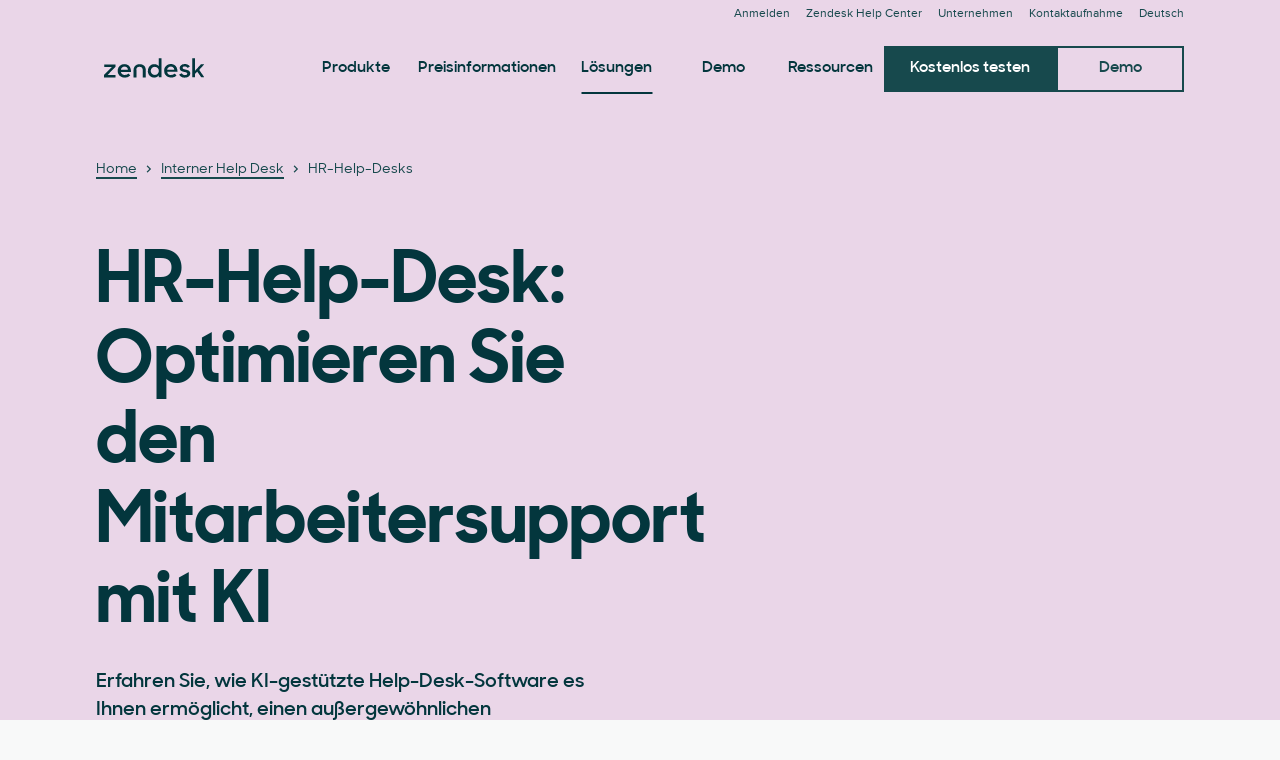

--- FILE ---
content_type: text/html; charset=utf-8
request_url: https://www.zendesk.de/internal-help-desk/hr-help-desk-software/
body_size: 51419
content:
<!DOCTYPE html><html lang="de-DE"><head><meta charSet="utf-8"/><meta name="viewport" content="width=device-width"/><title>Umfassender Leitfaden für HR-Help-Desks: Definition, Funktionen, Vorteile</title><meta http-equiv="X-UA-Compatible" content="IE=edge,chrome=1"/><link rel="profile" href="https://gmpg.org/xfn/11"/><meta name="google-site-verification" content="2q8u-0_6HxJZdS7l7LYlf-WDEYwIPvdJ_XVujkTFNCY"/><meta name="naver-site-verification" content="0280b3893b4fa7c8bbe9bc24ef61756c9dccec97"/><link rel="preconnect" href="https://d1eipm3vz40hy0.cloudfront.net/"/><link rel="preconnect" href="https://static.zdassets.com/"/><link rel="dns-prefetch" href="//d16cvnquvjw7pr.cloudfront.net"/><link rel="dns-prefetch" href="//web-assets.zendesk.com"/><link rel="dns-prefetch" href="//ajax.googleapis.com"/><link rel="mask-icon" href="https://d1eipm3vz40hy0.cloudfront.net/images/logos/favicons/zendesk-icon.svg" color="#16140C"/><link rel="shortcut icon" href="https://d1eipm3vz40hy0.cloudfront.net/images/logos/favicons/zendesk-favicon.ico"/><link rel="shortcut icon" href="https://d1eipm3vz40hy0.cloudfront.net/images/logos/favicons/zendesk-icon.svg"/><link rel="apple-touch-icon-precomposed" sizes="152x152" href="//d1eipm3vz40hy0.cloudfront.net/images/logos/favicons/zendesk-icon-152.png"/><link rel="apple-touch-icon-precomposed" sizes="144x144" href="//d1eipm3vz40hy0.cloudfront.net/images/logos/favicons/zendesk-icon-144.png"/><link rel="apple-touch-icon-precomposed" sizes="120x120" href="//d1eipm3vz40hy0.cloudfront.net/images/logos/favicons/zendesk-icon-120.png"/><link rel="apple-touch-icon-precomposed" sizes="114x114" href="//d1eipm3vz40hy0.cloudfront.net/images/logos/favicons/zendesk-icon-114.png"/><link rel="apple-touch-icon-precomposed" sizes="72x72" href="//d1eipm3vz40hy0.cloudfront.net/images/logos/favicons/zendesk-icon-72.png"/><link rel="apple-touch-icon-precomposed" href="//d1eipm3vz40hy0.cloudfront.net/images/logos/favicons/zendesk-icon-57.png"/><meta name="description" content="Steigern Sie die Effizienz Ihres HR-Teams und die Mitarbeiterzufriedenheit – mit der skalierbaren, intuitiven, KI-gestützten HR-Help-Desk-Software von Zendesk."/><meta name="robots" content="index,max-snippet:-1,max-image-preview:large,max-video-preview:-1,follow"/><link rel="canonical" href="https://www.zendesk.de/internal-help-desk/hr-help-desk-software/"/><meta property="og:locale" content="de_DE"/><meta property="og:type" content="website"/><meta property="og:title" content="Umfassender Leitfaden für HR-Help-Desks: Definition, Funktionen, Vorteile"/><meta property="og:description" content="Steigern Sie die Effizienz Ihres HR-Teams und die Mitarbeiterzufriedenheit – mit der skalierbaren, intuitiven, KI-gestützten HR-Help-Desk-Software von Zendesk."/><meta property="og:url" content="https://www.zendesk.de/internal-help-desk/hr-help-desk-software/"/><meta property="og:site_name" content="Zendesk"/><meta property="og:image" content="https://web-assets.zendesk.com/images/social-share/zendesk-champions-of-customer-service-1.png"/><meta name="twitter:card" content="summary"/><meta name="twitter:image" content="https://web-assets.zendesk.com/images/social-share/zendesk-champions-of-customer-service-1.png"/><meta name="twitter:site" content="@zendesk"/><meta property="article:publisher" content="https://www.facebook.com/zendesk/"/><meta property="article:published_time" content="2020-10-15T12:00:00.000Z"/><meta property="article:modified_time" content="2024-08-16T20:10:11.000Z"/><link rel="alternate" hrefLang="de" href="https://www.zendesk.de/internal-help-desk/hr-help-desk-software/"/><link rel="alternate" hrefLang="es-ES" href="https://www.zendesk.es/internal-help-desk/hr-help-desk-software/"/><link rel="alternate" hrefLang="fr" href="https://www.zendesk.fr/internal-help-desk/hr-help-desk-software/"/><link rel="alternate" hrefLang="zh-HK" href="https://www.zendesk.hk/internal-help-desk/hr-help-desk-software/"/><link rel="alternate" hrefLang="it" href="https://www.zendesk.com/it/internal-help-desk/hr-help-desk-software/"/><link rel="alternate" hrefLang="ko" href="https://www.zendesk.kr/internal-help-desk/hr-help-desk-software/"/><link rel="alternate" hrefLang="es" href="https://www.zendesk.com.mx/internal-help-desk/hr-help-desk-software/"/><link rel="alternate" hrefLang="nl" href="https://www.zendesk.nl/internal-help-desk/hr-help-desk-software/"/><link rel="alternate" hrefLang="th" href="https://www.zendesk.com/th/internal-help-desk/hr-help-desk-software/"/><link rel="alternate" hrefLang="zh" href="https://www.zendesk.tw/internal-help-desk/hr-help-desk-software/"/><link rel="alternate" hrefLang="en-AU" href="https://www.zendesk.com/au/internal-help-desk/hr-help-desk-software/"/><link rel="alternate" hrefLang="en-SG" href="https://www.zendesk.com/sg/internal-help-desk/hr-help-desk-software/"/><link rel="alternate" hrefLang="en-IN" href="https://www.zendesk.com/in/internal-help-desk/hr-help-desk-software/"/><link rel="alternate" hrefLang="en" href="https://www.zendesk.com/internal-help-desk/hr-help-desk-software/"/><link rel="alternate" hrefLang="ja" href="https://www.zendesk.co.jp/internal-help-desk/hr-help-desk-software/"/><link rel="alternate" hrefLang="pt" href="https://www.zendesk.com.br/internal-help-desk/hr-help-desk-software/"/><link rel="alternate" hrefLang="en-GB" href="https://www.zendesk.co.uk/internal-help-desk/hr-help-desk-software/"/><link rel="alternate" hrefLang="en-DK" href="https://www.zendesk.com/dk/internal-help-desk/hr-help-desk-software/"/><link rel="alternate" hrefLang="en-SE" href="https://www.zendesk.com/se/internal-help-desk/hr-help-desk-software/"/><link rel="alternate" hrefLang="x-default" href="https://www.zendesk.com/internal-help-desk/hr-help-desk-software/"/><meta property="X-Frame-Options" content="SAMEORIGIN"/><meta property="Strict-Transport-Security" content="max-age=9999"/><meta property="X-XSS-Protection" content="1"/><meta name="next-head-count" content="60"/><script src="/scripts/adobe-websdk.js" async=""></script><script id="script-core-datalayer" data-nscript="beforeInteractive">
  window.dataLayer = window.dataLayer || [];
  window.dataLayer.push({
    'event': 'dataLayer-initialized',
    'zendesk_hostname': window.location.host,
  });
</script><script id="script-google-tag-manager" data-nscript="beforeInteractive">
  (function(w,d,s,l,i){w[l]=w[l]||[];w[l].push({'gtm.start':
  new Date().getTime(),event:'gtm.js'});var f=d.getElementsByTagName(s)[0],
  j=d.createElement(s),dl=l!='dataLayer'?'&l='+l:'';j.async=true;j.src=
  'https://www.googletagmanager.com/gtm.js?id='+i+dl;f.parentNode.insertBefore(j,f);
  })(window,document,'script','dataLayer', 'GTM-Z4DV');
</script><script id="script-functional-cookie-check" data-nscript="beforeInteractive">
  const onetrustCookie = document.cookie.split("; ").find((row) => row.startsWith("OptanonConsent="))
  const functionalityCookiesAllowed = new URLSearchParams(
    decodeURIComponent(onetrustCookie)
  ).get('groups')?.includes('C0003:1');
  </script><script id="script-cai" data-nscript="beforeInteractive">
  !(function () {
    var analytics = (window.analytics = window.analytics || []);
    var deferredAnalytics = (window.deferredAnalytics =
      window.deferredAnalytics || []);
    if (!analytics.initialize) {
      if (analytics.invoked) {
        window.console &&
          console.error &&
          console.error('Segment snippet included twice.');
      } else {
        analytics.invoked = !0;
        analytics.methods = [
          'trackSubmit',
          'trackClick',
          'trackLink',
          'trackForm',
          'pageview',
          'identify',
          'reset',
          'group',
          'track',
          'ready',
          'alias',
          'debug',
          'page',
          'once',
          'off',
          'on',
        ];
        analytics.factory = function (t) {
          return function () {
            var e = Array.prototype.slice.call(arguments);
            e.unshift(t);
            deferredAnalytics.push(e);
            return analytics;
          };
        };
        for (var t = 0; t < analytics.methods.length; t++) {
          var e = analytics.methods[t];
          analytics[e] = analytics.factory(e);
        }
        analytics.load = function (t, tt, e) {
          var n = document.createElement('script');
          /**
           * Wait for OneTrust Analytics Cookies to be accepted
           * Client-Side Cookie Management:
           * https://my.onetrust.com/s/article/UUID-518074a1-a6da-81c3-be52-bae7685d9c94?language=en_US
           */
          n.type = 'text/plain';
          n.className = 'optanon-category-C0002';
          // END OneTrust requirements
          n.async = !0;
          n.src =
            ('https:' === document.location.protocol ? 'https://' : 'http://') +
            (tt ? 'static.zdassets.com' : 'static-staging.zdassets.com') +
            '/customer_analytics_integration/' +
            t +
            '/cai.min.js';
          var o = document.getElementsByTagName('script')[0];
          o.parentNode.append(n);
          analytics._loadOptions = e;
        };
        analytics.SNIPPET_VERSION = '4.1.0';
        var hostPattern =
          /www.zendesk.(com|com.br|es|co.uk|com.mx|fr|de|it|nl|co.jp|com.ru|kr|tw|hk|org)/;
        location.protocol === 'https:' && location.host.match(hostPattern)
          ? analytics.load('marketing_website', true)
          : analytics.load('marketing_website_dev', false);
        analytics.page();
      }
    }
  })();
</script><noscript data-n-css=""></noscript><script defer="" nomodule="" src="/web-assets/_next/static/chunks/polyfills-42372ed130431b0a.js"></script><script defer="" src="/web-assets/_next/static/chunks/20034.530c7ea40db5289e.js"></script><script defer="" src="/web-assets/_next/static/chunks/85488.5de326c3a4039b85.js"></script><script defer="" src="/web-assets/_next/static/chunks/81431.f9ff4d74d408af86.js"></script><script defer="" src="/web-assets/_next/static/chunks/34868.2b36f86927d80363.js"></script><script defer="" src="/web-assets/_next/static/chunks/57065.8b056da5e70a5ce4.js"></script><script defer="" src="/web-assets/_next/static/chunks/14352.5c6f1b190fd2d132.js"></script><script defer="" src="/web-assets/_next/static/chunks/41244.e0a9ecc039979a69.js"></script><script defer="" src="/web-assets/_next/static/chunks/75575.559c7c8b66d5ec4e.js"></script><script defer="" src="/web-assets/_next/static/chunks/24925.1b079137f88f1642.js"></script><script defer="" src="/web-assets/_next/static/chunks/33106.762d64447f372273.js"></script><script defer="" src="/web-assets/_next/static/chunks/76752.679b2c6ce2b231d6.js"></script><script src="/web-assets/_next/static/chunks/webpack-7bb6fa59c6227e01.js" defer=""></script><script src="/web-assets/_next/static/chunks/framework-ea624fa794affdb6.js" defer=""></script><script src="/web-assets/_next/static/chunks/main-33379439199aa675.js" defer=""></script><script src="/web-assets/_next/static/chunks/pages/_app-b318b1522bc79b95.js" defer=""></script><script src="/web-assets/_next/static/chunks/81287-ee806817306f63a3.js" defer=""></script><script src="/web-assets/_next/static/chunks/29694-3ba2922805f213ca.js" defer=""></script><script src="/web-assets/_next/static/chunks/22651-a4a7b7fcaf7a42f6.js" defer=""></script><script src="/web-assets/_next/static/chunks/62669-f1594da6dfc17bdf.js" defer=""></script><script src="/web-assets/_next/static/chunks/56390-a98cfa9768dcc9a8.js" defer=""></script><script src="/web-assets/_next/static/chunks/45866-785b2d2a048a28cf.js" defer=""></script><script src="/web-assets/_next/static/chunks/21095-67867a4f89e61360.js" defer=""></script><script src="/web-assets/_next/static/chunks/24305-f6bd7ada5f8234ae.js" defer=""></script><script src="/web-assets/_next/static/chunks/57650-f812a0a5e20289b1.js" defer=""></script><script src="/web-assets/_next/static/chunks/85466-a6ffafad55e402ca.js" defer=""></script><script src="/web-assets/_next/static/chunks/67710-0a88505c1d541de8.js" defer=""></script><script src="/web-assets/_next/static/chunks/59590-b84c89a7f55b359c.js" defer=""></script><script src="/web-assets/_next/static/chunks/84129-cdce07b26d8396b4.js" defer=""></script><script src="/web-assets/_next/static/chunks/24144-05f8c609c93a5cf5.js" defer=""></script><script src="/web-assets/_next/static/chunks/963-47b80872832a97b8.js" defer=""></script><script src="/web-assets/_next/static/chunks/15408-6930afffdd916134.js" defer=""></script><script src="/web-assets/_next/static/chunks/47758-1925a83cd75511c0.js" defer=""></script><script src="/web-assets/_next/static/chunks/70084-d0d89dba8b11b3a1.js" defer=""></script><script src="/web-assets/_next/static/chunks/89334-8324fca49711387b.js" defer=""></script><script src="/web-assets/_next/static/chunks/4591-eac0cfd5b5ea9b5b.js" defer=""></script><script src="/web-assets/_next/static/chunks/38506-33e773fa8cfabeb8.js" defer=""></script><script src="/web-assets/_next/static/chunks/6446-3105633b6d5873c3.js" defer=""></script><script src="/web-assets/_next/static/chunks/42198-3da8d23e2fc1007c.js" defer=""></script><script src="/web-assets/_next/static/chunks/28338-cbf1f2ee655b578a.js" defer=""></script><script src="/web-assets/_next/static/chunks/33208-974cbcfc29ba293c.js" defer=""></script><script src="/web-assets/_next/static/chunks/31821-6cac7ce7446e418c.js" defer=""></script><script src="/web-assets/_next/static/chunks/pages/internal-help-desk/%5Bslug%5D-8589c0bdee5c955f.js" defer=""></script><script src="/web-assets/_next/static/6NdBcbVhmqCDHds2GJevM/_buildManifest.js" defer=""></script><script src="/web-assets/_next/static/6NdBcbVhmqCDHds2GJevM/_ssgManifest.js" defer=""></script><style data-styled="" data-styled-version="5.3.11">@font-face{font-family:Proxima Nova;-moz-font-feature-settings:"liga=0";-moz-font-feature-settings:"liga" 0;src: url("https://web-assets.zendesk.com/fonts/PNT.woff2") format("woff2"), url("https://web-assets.zendesk.com/fonts/PNT.woff") format("woff");font-weight:100;font-stretch:normal;font-style:normal;font-display:swap;}/*!sc*/
@font-face{font-family:Proxima Nova;-moz-font-feature-settings:"liga=0";-moz-font-feature-settings:"liga" 0;src: url("https://web-assets.zendesk.com/fonts/PNTI.woff2") format("woff2"), url("https://web-assets.zendesk.com/fonts/PNTI.woff") format("woff");font-weight:100;font-stretch:normal;font-style:italic;font-display:swap;}/*!sc*/
@font-face{font-family:Proxima Nova;-moz-font-feature-settings:"liga=0";-moz-font-feature-settings:"liga" 0;src: url("https://web-assets.zendesk.com/fonts/PNL.woff2") format("woff2"), url("https://web-assets.zendesk.com/fonts/PNL.woff") format("woff");font-weight:200;font-stretch:normal;font-style:normal;font-display:swap;}/*!sc*/
@font-face{font-family:Proxima Nova;-moz-font-feature-settings:"liga=0";-moz-font-feature-settings:"liga" 0;src: url("https://web-assets.zendesk.com/fonts/PNLI.woff2") format("woff2"), url("https://web-assets.zendesk.com/fonts/PNLI.woff") format("woff");font-weight:200;font-stretch:normal;font-style:italic;font-display:swap;}/*!sc*/
@font-face{font-family:Proxima Nova;-moz-font-feature-settings:"liga=0";-moz-font-feature-settings:"liga" 0;src: url("https://web-assets.zendesk.com/fonts/PNR.woff2") format("woff2"), url("https://web-assets.zendesk.com/fonts/PNR.woff") format("woff");font-weight:400;font-stretch:normal;font-style:normal;font-display:swap;}/*!sc*/
@font-face{font-family:Proxima Nova;-moz-font-feature-settings:"liga=0";-moz-font-feature-settings:"liga" 0;src: url("https://web-assets.zendesk.com/fonts/PNRI.woff2") format("woff2"), url("https://web-assets.zendesk.com/fonts/PNRI.woff") format("woff");font-weight:400;font-stretch:normal;font-style:italic;font-display:swap;}/*!sc*/
@font-face{font-family:Proxima Nova;-moz-font-feature-settings:"liga=0";-moz-font-feature-settings:"liga" 0;src: url("https://web-assets.zendesk.com/fonts/PNSB.woff2") format("woff2"), url("https://web-assets.zendesk.com/fonts/PNSB.woff") format("woff");font-weight:600;font-stretch:normal;font-style:normal;font-display:swap;}/*!sc*/
@font-face{font-family:Proxima Nova;-moz-font-feature-settings:"liga=0";-moz-font-feature-settings:"liga" 0;src: url("https://web-assets.zendesk.com/fonts/PNSBI.woff2") format("woff2"), url("https://web-assets.zendesk.com/fonts/PNSBI.woff") format("woff");font-weight:600;font-stretch:normal;font-style:italic;font-display:swap;}/*!sc*/
@font-face{font-family:Proxima Nova;-moz-font-feature-settings:"liga=0";-moz-font-feature-settings:"liga" 0;src: url("https://web-assets.zendesk.com/fonts/PNB.woff2") format("woff2"), url("https://web-assets.zendesk.com/fonts/PNB.woff") format("woff");font-weight:700;font-stretch:normal;font-style:normal;font-display:swap;}/*!sc*/
@font-face{font-family:Proxima Nova;-moz-font-feature-settings:"liga=0";-moz-font-feature-settings:"liga" 0;src: url("https://web-assets.zendesk.com/fonts/PNBI.woff2") format("woff2"), url("https://web-assets.zendesk.com/fonts/PNBI.woff") format("woff");font-weight:700;font-stretch:normal;font-style:italic;font-display:swap;}/*!sc*/
@font-face{font-family:Proxima Nova;-moz-font-feature-settings:"liga=0";-moz-font-feature-settings:"liga" 0;src: url("https://web-assets.zendesk.com/fonts/PNXB.woff2") format("woff2"), url("https://web-assets.zendesk.com/fonts/PNXB.woff") format("woff");font-weight:800;font-stretch:normal;font-style:normal;font-display:swap;}/*!sc*/
@font-face{font-family:Proxima Nova;-moz-font-feature-settings:"liga=0";-moz-font-feature-settings:"liga" 0;src: url("https://web-assets.zendesk.com/fonts/PNXBI.woff2") format("woff2"), url("https://web-assets.zendesk.com/fonts/PNXBI.woff") format("woff");font-weight:800;font-stretch:normal;font-style:italic;font-display:swap;}/*!sc*/
@font-face{font-family:Proxima Nova;-moz-font-feature-settings:"liga=0";-moz-font-feature-settings:"liga" 0;src: url("https://web-assets.zendesk.com/fonts/PNBL.woff2") format("woff2"), url("https://web-assets.zendesk.com/fonts/PNBL.woff") format("woff");font-weight:900;font-stretch:normal;font-style:normal;font-display:swap;}/*!sc*/
@font-face{font-family:Proxima Nova;-moz-font-feature-settings:"liga=0";-moz-font-feature-settings:"liga" 0;src: url("https://web-assets.zendesk.com/fonts/PNBLI.woff2") format("woff2"), url("https://web-assets.zendesk.com/fonts/PNBLI.woff") format("woff");font-weight:900;font-stretch:normal;font-style:italic;font-display:swap;}/*!sc*/
@font-face{font-family:Sharp Sans;-moz-font-feature-settings:"liga=0";-moz-font-feature-settings:"liga" 0;src: url("https://web-assets.zendesk.com/fonts/SHSNLight.woff2") format("woff2"), url("https://web-assets.zendesk.com/fonts/SHSNLight.woff") format("woff");font-weight:200;font-stretch:normal;font-style:normal;font-display:swap;}/*!sc*/
@font-face{font-family:Sharp Sans;-moz-font-feature-settings:"liga=0";-moz-font-feature-settings:"liga" 0;src: url("https://web-assets.zendesk.com/fonts/SHSNMedium.woff2") format("woff2"), url("https://web-assets.zendesk.com/fonts/SHSNMedium.woff") format("woff");font-weight:400;font-stretch:normal;font-style:normal;font-display:swap;}/*!sc*/
@font-face{font-family:Sharp Sans;-moz-font-feature-settings:"liga=0";-moz-font-feature-settings:"liga" 0;src: url("https://web-assets.zendesk.com/fonts/SHSNBlack.woff2") format("woff2"), url("https://web-assets.zendesk.com/fonts/SHSNBlack.woff") format("woff");font-weight:900;font-stretch:normal;font-style:normal;font-display:swap;}/*!sc*/
@font-face{font-family:Sharp Sans;-moz-font-feature-settings:"liga=0";-moz-font-feature-settings:"liga" 0;src: url("https://web-assets.zendesk.com/fonts/SHSN.woff2") format("woff2"), url("https://web-assets.zendesk.com/fonts/SHSN.woff") format("woff");font-weight:600;font-stretch:normal;font-style:normal;font-display:swap;}/*!sc*/
@font-face{font-family:Sharp Sans;-moz-font-feature-settings:"liga=0";-moz-font-feature-settings:"liga" 0;src: url("https://web-assets.zendesk.com/fonts/SHSNBold.woff2") format("woff2"), url("https://web-assets.zendesk.com/fonts/SHSNBold.woff") format("woff");font-weight:700;font-stretch:normal;font-style:normal;font-display:swap;}/*!sc*/
@font-face{font-family:Sharp Sans;-moz-font-feature-settings:"liga=0";-moz-font-feature-settings:"liga" 0;src: url("https://web-assets.zendesk.com/fonts/SHSNBlack.woff2") format("woff2"), url("https://web-assets.zendesk.com/fonts/SHSNBlack.woff") format("woff");font-weight:900;font-stretch:normal;font-style:normal;font-display:swap;}/*!sc*/
@font-face{font-family:Noto Sans JP;-moz-font-feature-settings:"liga=0";-moz-font-feature-settings:"liga" 0;src: url("https://web-assets.zendesk.com/fonts/noto-sans-jp-regular.woff2") format("woff2"), url("https://web-assets.zendesk.com/fonts/noto-sans-jp-regular.woff") format("woff");font-weight:400;font-stretch:normal;font-style:normal;font-display:swap;}/*!sc*/
@font-face{font-family:Noto Sans JP;-moz-font-feature-settings:"liga=0";-moz-font-feature-settings:"liga" 0;src: url("https://web-assets.zendesk.com/fonts/noto-sans-jp-bold.woff2") format("woff2"), url("https://web-assets.zendesk.com/fonts/noto-sans-jp-bold.woff") format("woff");font-weight:600;font-stretch:normal;font-style:normal;font-display:swap;}/*!sc*/
@font-face{font-family:League Mono;-moz-font-feature-settings:"liga=0";-moz-font-feature-settings:"liga" 0;src: url("https://web-assets.zendesk.com/fonts/leaguemono-regular.woff2") format("woff2"), url("https://web-assets.zendesk.com/fonts/leaguemono-regular.woff") format("woff");font-weight:400;font-stretch:normal;font-style:normal;font-display:swap;}/*!sc*/
@font-face{font-family:League Mono;-moz-font-feature-settings:"liga=0";-moz-font-feature-settings:"liga" 0;src: url("https://web-assets.zendesk.com/fonts/LeagueMono-SemiBold.woff2") format("woff2"), url("https://web-assets.zendesk.com/fonts/LeagueMono-SemiBold.woff") format("woff");font-weight:600;font-stretch:normal;font-style:normal;font-display:swap;}/*!sc*/
.erblZw{color:#03363d;font-family:"Sharp Sans",Arial,sans-serif;font-style:normal;font-weight:600;line-height:calc(1em + 8px);margin:0 0 24px;font-size:40px;font-weight:700;}/*!sc*/
@media (min-width:768px){.erblZw{font-size:56px;}}/*!sc*/
@media (min-width:1120px){.erblZw{font-size:72px;}}/*!sc*/
@font-face{font-family:Proxima Nova;-moz-font-feature-settings:"liga=0";-moz-font-feature-settings:"liga" 0;src: url("https://web-assets.zendesk.com/fonts/PNT.woff2") format("woff2"), url("https://web-assets.zendesk.com/fonts/PNT.woff") format("woff");font-weight:100;font-stretch:normal;font-style:normal;font-display:swap;}/*!sc*/
@font-face{font-family:Proxima Nova;-moz-font-feature-settings:"liga=0";-moz-font-feature-settings:"liga" 0;src: url("https://web-assets.zendesk.com/fonts/PNTI.woff2") format("woff2"), url("https://web-assets.zendesk.com/fonts/PNTI.woff") format("woff");font-weight:100;font-stretch:normal;font-style:italic;font-display:swap;}/*!sc*/
@font-face{font-family:Proxima Nova;-moz-font-feature-settings:"liga=0";-moz-font-feature-settings:"liga" 0;src: url("https://web-assets.zendesk.com/fonts/PNL.woff2") format("woff2"), url("https://web-assets.zendesk.com/fonts/PNL.woff") format("woff");font-weight:200;font-stretch:normal;font-style:normal;font-display:swap;}/*!sc*/
@font-face{font-family:Proxima Nova;-moz-font-feature-settings:"liga=0";-moz-font-feature-settings:"liga" 0;src: url("https://web-assets.zendesk.com/fonts/PNLI.woff2") format("woff2"), url("https://web-assets.zendesk.com/fonts/PNLI.woff") format("woff");font-weight:200;font-stretch:normal;font-style:italic;font-display:swap;}/*!sc*/
@font-face{font-family:Proxima Nova;-moz-font-feature-settings:"liga=0";-moz-font-feature-settings:"liga" 0;src: url("https://web-assets.zendesk.com/fonts/PNR.woff2") format("woff2"), url("https://web-assets.zendesk.com/fonts/PNR.woff") format("woff");font-weight:400;font-stretch:normal;font-style:normal;font-display:swap;}/*!sc*/
@font-face{font-family:Proxima Nova;-moz-font-feature-settings:"liga=0";-moz-font-feature-settings:"liga" 0;src: url("https://web-assets.zendesk.com/fonts/PNRI.woff2") format("woff2"), url("https://web-assets.zendesk.com/fonts/PNRI.woff") format("woff");font-weight:400;font-stretch:normal;font-style:italic;font-display:swap;}/*!sc*/
@font-face{font-family:Proxima Nova;-moz-font-feature-settings:"liga=0";-moz-font-feature-settings:"liga" 0;src: url("https://web-assets.zendesk.com/fonts/PNSB.woff2") format("woff2"), url("https://web-assets.zendesk.com/fonts/PNSB.woff") format("woff");font-weight:600;font-stretch:normal;font-style:normal;font-display:swap;}/*!sc*/
@font-face{font-family:Proxima Nova;-moz-font-feature-settings:"liga=0";-moz-font-feature-settings:"liga" 0;src: url("https://web-assets.zendesk.com/fonts/PNSBI.woff2") format("woff2"), url("https://web-assets.zendesk.com/fonts/PNSBI.woff") format("woff");font-weight:600;font-stretch:normal;font-style:italic;font-display:swap;}/*!sc*/
@font-face{font-family:Proxima Nova;-moz-font-feature-settings:"liga=0";-moz-font-feature-settings:"liga" 0;src: url("https://web-assets.zendesk.com/fonts/PNB.woff2") format("woff2"), url("https://web-assets.zendesk.com/fonts/PNB.woff") format("woff");font-weight:700;font-stretch:normal;font-style:normal;font-display:swap;}/*!sc*/
@font-face{font-family:Proxima Nova;-moz-font-feature-settings:"liga=0";-moz-font-feature-settings:"liga" 0;src: url("https://web-assets.zendesk.com/fonts/PNBI.woff2") format("woff2"), url("https://web-assets.zendesk.com/fonts/PNBI.woff") format("woff");font-weight:700;font-stretch:normal;font-style:italic;font-display:swap;}/*!sc*/
@font-face{font-family:Proxima Nova;-moz-font-feature-settings:"liga=0";-moz-font-feature-settings:"liga" 0;src: url("https://web-assets.zendesk.com/fonts/PNXB.woff2") format("woff2"), url("https://web-assets.zendesk.com/fonts/PNXB.woff") format("woff");font-weight:800;font-stretch:normal;font-style:normal;font-display:swap;}/*!sc*/
@font-face{font-family:Proxima Nova;-moz-font-feature-settings:"liga=0";-moz-font-feature-settings:"liga" 0;src: url("https://web-assets.zendesk.com/fonts/PNXBI.woff2") format("woff2"), url("https://web-assets.zendesk.com/fonts/PNXBI.woff") format("woff");font-weight:800;font-stretch:normal;font-style:italic;font-display:swap;}/*!sc*/
@font-face{font-family:Proxima Nova;-moz-font-feature-settings:"liga=0";-moz-font-feature-settings:"liga" 0;src: url("https://web-assets.zendesk.com/fonts/PNBL.woff2") format("woff2"), url("https://web-assets.zendesk.com/fonts/PNBL.woff") format("woff");font-weight:900;font-stretch:normal;font-style:normal;font-display:swap;}/*!sc*/
@font-face{font-family:Proxima Nova;-moz-font-feature-settings:"liga=0";-moz-font-feature-settings:"liga" 0;src: url("https://web-assets.zendesk.com/fonts/PNBLI.woff2") format("woff2"), url("https://web-assets.zendesk.com/fonts/PNBLI.woff") format("woff");font-weight:900;font-stretch:normal;font-style:italic;font-display:swap;}/*!sc*/
@font-face{font-family:Sharp Sans;-moz-font-feature-settings:"liga=0";-moz-font-feature-settings:"liga" 0;src: url("https://web-assets.zendesk.com/fonts/SHSNLight.woff2") format("woff2"), url("https://web-assets.zendesk.com/fonts/SHSNLight.woff") format("woff");font-weight:200;font-stretch:normal;font-style:normal;font-display:swap;}/*!sc*/
@font-face{font-family:Sharp Sans;-moz-font-feature-settings:"liga=0";-moz-font-feature-settings:"liga" 0;src: url("https://web-assets.zendesk.com/fonts/SHSNMedium.woff2") format("woff2"), url("https://web-assets.zendesk.com/fonts/SHSNMedium.woff") format("woff");font-weight:400;font-stretch:normal;font-style:normal;font-display:swap;}/*!sc*/
@font-face{font-family:Sharp Sans;-moz-font-feature-settings:"liga=0";-moz-font-feature-settings:"liga" 0;src: url("https://web-assets.zendesk.com/fonts/SHSNBlack.woff2") format("woff2"), url("https://web-assets.zendesk.com/fonts/SHSNBlack.woff") format("woff");font-weight:900;font-stretch:normal;font-style:normal;font-display:swap;}/*!sc*/
@font-face{font-family:Sharp Sans;-moz-font-feature-settings:"liga=0";-moz-font-feature-settings:"liga" 0;src: url("https://web-assets.zendesk.com/fonts/SHSN.woff2") format("woff2"), url("https://web-assets.zendesk.com/fonts/SHSN.woff") format("woff");font-weight:600;font-stretch:normal;font-style:normal;font-display:swap;}/*!sc*/
@font-face{font-family:Sharp Sans;-moz-font-feature-settings:"liga=0";-moz-font-feature-settings:"liga" 0;src: url("https://web-assets.zendesk.com/fonts/SHSNBold.woff2") format("woff2"), url("https://web-assets.zendesk.com/fonts/SHSNBold.woff") format("woff");font-weight:700;font-stretch:normal;font-style:normal;font-display:swap;}/*!sc*/
@font-face{font-family:Sharp Sans;-moz-font-feature-settings:"liga=0";-moz-font-feature-settings:"liga" 0;src: url("https://web-assets.zendesk.com/fonts/SHSNBlack.woff2") format("woff2"), url("https://web-assets.zendesk.com/fonts/SHSNBlack.woff") format("woff");font-weight:900;font-stretch:normal;font-style:normal;font-display:swap;}/*!sc*/
@font-face{font-family:Noto Sans JP;-moz-font-feature-settings:"liga=0";-moz-font-feature-settings:"liga" 0;src: url("https://web-assets.zendesk.com/fonts/noto-sans-jp-regular.woff2") format("woff2"), url("https://web-assets.zendesk.com/fonts/noto-sans-jp-regular.woff") format("woff");font-weight:400;font-stretch:normal;font-style:normal;font-display:swap;}/*!sc*/
@font-face{font-family:Noto Sans JP;-moz-font-feature-settings:"liga=0";-moz-font-feature-settings:"liga" 0;src: url("https://web-assets.zendesk.com/fonts/noto-sans-jp-bold.woff2") format("woff2"), url("https://web-assets.zendesk.com/fonts/noto-sans-jp-bold.woff") format("woff");font-weight:600;font-stretch:normal;font-style:normal;font-display:swap;}/*!sc*/
@font-face{font-family:League Mono;-moz-font-feature-settings:"liga=0";-moz-font-feature-settings:"liga" 0;src: url("https://web-assets.zendesk.com/fonts/leaguemono-regular.woff2") format("woff2"), url("https://web-assets.zendesk.com/fonts/leaguemono-regular.woff") format("woff");font-weight:400;font-stretch:normal;font-style:normal;font-display:swap;}/*!sc*/
@font-face{font-family:League Mono;-moz-font-feature-settings:"liga=0";-moz-font-feature-settings:"liga" 0;src: url("https://web-assets.zendesk.com/fonts/LeagueMono-SemiBold.woff2") format("woff2"), url("https://web-assets.zendesk.com/fonts/LeagueMono-SemiBold.woff") format("woff");font-weight:600;font-stretch:normal;font-style:normal;font-display:swap;}/*!sc*/
.kbfdgI{color:#03363d;font-family:"Sharp Sans",Arial,sans-serif;font-style:normal;font-weight:600;line-height:calc(1em + 8px);margin:0 0 24px;font-size:18px;font-weight:600;}/*!sc*/
@media (min-width:768px){.kbfdgI{font-size:20px;}}/*!sc*/
@font-face{font-family:Proxima Nova;-moz-font-feature-settings:"liga=0";-moz-font-feature-settings:"liga" 0;src: url("https://web-assets.zendesk.com/fonts/PNT.woff2") format("woff2"), url("https://web-assets.zendesk.com/fonts/PNT.woff") format("woff");font-weight:100;font-stretch:normal;font-style:normal;font-display:swap;}/*!sc*/
@font-face{font-family:Proxima Nova;-moz-font-feature-settings:"liga=0";-moz-font-feature-settings:"liga" 0;src: url("https://web-assets.zendesk.com/fonts/PNTI.woff2") format("woff2"), url("https://web-assets.zendesk.com/fonts/PNTI.woff") format("woff");font-weight:100;font-stretch:normal;font-style:italic;font-display:swap;}/*!sc*/
@font-face{font-family:Proxima Nova;-moz-font-feature-settings:"liga=0";-moz-font-feature-settings:"liga" 0;src: url("https://web-assets.zendesk.com/fonts/PNL.woff2") format("woff2"), url("https://web-assets.zendesk.com/fonts/PNL.woff") format("woff");font-weight:200;font-stretch:normal;font-style:normal;font-display:swap;}/*!sc*/
@font-face{font-family:Proxima Nova;-moz-font-feature-settings:"liga=0";-moz-font-feature-settings:"liga" 0;src: url("https://web-assets.zendesk.com/fonts/PNLI.woff2") format("woff2"), url("https://web-assets.zendesk.com/fonts/PNLI.woff") format("woff");font-weight:200;font-stretch:normal;font-style:italic;font-display:swap;}/*!sc*/
@font-face{font-family:Proxima Nova;-moz-font-feature-settings:"liga=0";-moz-font-feature-settings:"liga" 0;src: url("https://web-assets.zendesk.com/fonts/PNR.woff2") format("woff2"), url("https://web-assets.zendesk.com/fonts/PNR.woff") format("woff");font-weight:400;font-stretch:normal;font-style:normal;font-display:swap;}/*!sc*/
@font-face{font-family:Proxima Nova;-moz-font-feature-settings:"liga=0";-moz-font-feature-settings:"liga" 0;src: url("https://web-assets.zendesk.com/fonts/PNRI.woff2") format("woff2"), url("https://web-assets.zendesk.com/fonts/PNRI.woff") format("woff");font-weight:400;font-stretch:normal;font-style:italic;font-display:swap;}/*!sc*/
@font-face{font-family:Proxima Nova;-moz-font-feature-settings:"liga=0";-moz-font-feature-settings:"liga" 0;src: url("https://web-assets.zendesk.com/fonts/PNSB.woff2") format("woff2"), url("https://web-assets.zendesk.com/fonts/PNSB.woff") format("woff");font-weight:600;font-stretch:normal;font-style:normal;font-display:swap;}/*!sc*/
@font-face{font-family:Proxima Nova;-moz-font-feature-settings:"liga=0";-moz-font-feature-settings:"liga" 0;src: url("https://web-assets.zendesk.com/fonts/PNSBI.woff2") format("woff2"), url("https://web-assets.zendesk.com/fonts/PNSBI.woff") format("woff");font-weight:600;font-stretch:normal;font-style:italic;font-display:swap;}/*!sc*/
@font-face{font-family:Proxima Nova;-moz-font-feature-settings:"liga=0";-moz-font-feature-settings:"liga" 0;src: url("https://web-assets.zendesk.com/fonts/PNB.woff2") format("woff2"), url("https://web-assets.zendesk.com/fonts/PNB.woff") format("woff");font-weight:700;font-stretch:normal;font-style:normal;font-display:swap;}/*!sc*/
@font-face{font-family:Proxima Nova;-moz-font-feature-settings:"liga=0";-moz-font-feature-settings:"liga" 0;src: url("https://web-assets.zendesk.com/fonts/PNBI.woff2") format("woff2"), url("https://web-assets.zendesk.com/fonts/PNBI.woff") format("woff");font-weight:700;font-stretch:normal;font-style:italic;font-display:swap;}/*!sc*/
@font-face{font-family:Proxima Nova;-moz-font-feature-settings:"liga=0";-moz-font-feature-settings:"liga" 0;src: url("https://web-assets.zendesk.com/fonts/PNXB.woff2") format("woff2"), url("https://web-assets.zendesk.com/fonts/PNXB.woff") format("woff");font-weight:800;font-stretch:normal;font-style:normal;font-display:swap;}/*!sc*/
@font-face{font-family:Proxima Nova;-moz-font-feature-settings:"liga=0";-moz-font-feature-settings:"liga" 0;src: url("https://web-assets.zendesk.com/fonts/PNXBI.woff2") format("woff2"), url("https://web-assets.zendesk.com/fonts/PNXBI.woff") format("woff");font-weight:800;font-stretch:normal;font-style:italic;font-display:swap;}/*!sc*/
@font-face{font-family:Proxima Nova;-moz-font-feature-settings:"liga=0";-moz-font-feature-settings:"liga" 0;src: url("https://web-assets.zendesk.com/fonts/PNBL.woff2") format("woff2"), url("https://web-assets.zendesk.com/fonts/PNBL.woff") format("woff");font-weight:900;font-stretch:normal;font-style:normal;font-display:swap;}/*!sc*/
@font-face{font-family:Proxima Nova;-moz-font-feature-settings:"liga=0";-moz-font-feature-settings:"liga" 0;src: url("https://web-assets.zendesk.com/fonts/PNBLI.woff2") format("woff2"), url("https://web-assets.zendesk.com/fonts/PNBLI.woff") format("woff");font-weight:900;font-stretch:normal;font-style:italic;font-display:swap;}/*!sc*/
@font-face{font-family:Sharp Sans;-moz-font-feature-settings:"liga=0";-moz-font-feature-settings:"liga" 0;src: url("https://web-assets.zendesk.com/fonts/SHSNLight.woff2") format("woff2"), url("https://web-assets.zendesk.com/fonts/SHSNLight.woff") format("woff");font-weight:200;font-stretch:normal;font-style:normal;font-display:swap;}/*!sc*/
@font-face{font-family:Sharp Sans;-moz-font-feature-settings:"liga=0";-moz-font-feature-settings:"liga" 0;src: url("https://web-assets.zendesk.com/fonts/SHSNMedium.woff2") format("woff2"), url("https://web-assets.zendesk.com/fonts/SHSNMedium.woff") format("woff");font-weight:400;font-stretch:normal;font-style:normal;font-display:swap;}/*!sc*/
@font-face{font-family:Sharp Sans;-moz-font-feature-settings:"liga=0";-moz-font-feature-settings:"liga" 0;src: url("https://web-assets.zendesk.com/fonts/SHSNBlack.woff2") format("woff2"), url("https://web-assets.zendesk.com/fonts/SHSNBlack.woff") format("woff");font-weight:900;font-stretch:normal;font-style:normal;font-display:swap;}/*!sc*/
@font-face{font-family:Sharp Sans;-moz-font-feature-settings:"liga=0";-moz-font-feature-settings:"liga" 0;src: url("https://web-assets.zendesk.com/fonts/SHSN.woff2") format("woff2"), url("https://web-assets.zendesk.com/fonts/SHSN.woff") format("woff");font-weight:600;font-stretch:normal;font-style:normal;font-display:swap;}/*!sc*/
@font-face{font-family:Sharp Sans;-moz-font-feature-settings:"liga=0";-moz-font-feature-settings:"liga" 0;src: url("https://web-assets.zendesk.com/fonts/SHSNBold.woff2") format("woff2"), url("https://web-assets.zendesk.com/fonts/SHSNBold.woff") format("woff");font-weight:700;font-stretch:normal;font-style:normal;font-display:swap;}/*!sc*/
@font-face{font-family:Sharp Sans;-moz-font-feature-settings:"liga=0";-moz-font-feature-settings:"liga" 0;src: url("https://web-assets.zendesk.com/fonts/SHSNBlack.woff2") format("woff2"), url("https://web-assets.zendesk.com/fonts/SHSNBlack.woff") format("woff");font-weight:900;font-stretch:normal;font-style:normal;font-display:swap;}/*!sc*/
@font-face{font-family:Noto Sans JP;-moz-font-feature-settings:"liga=0";-moz-font-feature-settings:"liga" 0;src: url("https://web-assets.zendesk.com/fonts/noto-sans-jp-regular.woff2") format("woff2"), url("https://web-assets.zendesk.com/fonts/noto-sans-jp-regular.woff") format("woff");font-weight:400;font-stretch:normal;font-style:normal;font-display:swap;}/*!sc*/
@font-face{font-family:Noto Sans JP;-moz-font-feature-settings:"liga=0";-moz-font-feature-settings:"liga" 0;src: url("https://web-assets.zendesk.com/fonts/noto-sans-jp-bold.woff2") format("woff2"), url("https://web-assets.zendesk.com/fonts/noto-sans-jp-bold.woff") format("woff");font-weight:600;font-stretch:normal;font-style:normal;font-display:swap;}/*!sc*/
@font-face{font-family:League Mono;-moz-font-feature-settings:"liga=0";-moz-font-feature-settings:"liga" 0;src: url("https://web-assets.zendesk.com/fonts/leaguemono-regular.woff2") format("woff2"), url("https://web-assets.zendesk.com/fonts/leaguemono-regular.woff") format("woff");font-weight:400;font-stretch:normal;font-style:normal;font-display:swap;}/*!sc*/
@font-face{font-family:League Mono;-moz-font-feature-settings:"liga=0";-moz-font-feature-settings:"liga" 0;src: url("https://web-assets.zendesk.com/fonts/LeagueMono-SemiBold.woff2") format("woff2"), url("https://web-assets.zendesk.com/fonts/LeagueMono-SemiBold.woff") format("woff");font-weight:600;font-stretch:normal;font-style:normal;font-display:swap;}/*!sc*/
.VdMLR{color:#03363d;font-family:"Sharp Sans",Arial,sans-serif;font-style:normal;font-weight:600;line-height:calc(1em + 8px);margin:0 0 24px;font-size:34px;font-weight:700;}/*!sc*/
@media (min-width:768px){.VdMLR{font-size:40px;}}/*!sc*/
@media (min-width:1120px){.VdMLR{font-size:48px;}}/*!sc*/
@font-face{font-family:Proxima Nova;-moz-font-feature-settings:"liga=0";-moz-font-feature-settings:"liga" 0;src: url("https://web-assets.zendesk.com/fonts/PNT.woff2") format("woff2"), url("https://web-assets.zendesk.com/fonts/PNT.woff") format("woff");font-weight:100;font-stretch:normal;font-style:normal;font-display:swap;}/*!sc*/
@font-face{font-family:Proxima Nova;-moz-font-feature-settings:"liga=0";-moz-font-feature-settings:"liga" 0;src: url("https://web-assets.zendesk.com/fonts/PNTI.woff2") format("woff2"), url("https://web-assets.zendesk.com/fonts/PNTI.woff") format("woff");font-weight:100;font-stretch:normal;font-style:italic;font-display:swap;}/*!sc*/
@font-face{font-family:Proxima Nova;-moz-font-feature-settings:"liga=0";-moz-font-feature-settings:"liga" 0;src: url("https://web-assets.zendesk.com/fonts/PNL.woff2") format("woff2"), url("https://web-assets.zendesk.com/fonts/PNL.woff") format("woff");font-weight:200;font-stretch:normal;font-style:normal;font-display:swap;}/*!sc*/
@font-face{font-family:Proxima Nova;-moz-font-feature-settings:"liga=0";-moz-font-feature-settings:"liga" 0;src: url("https://web-assets.zendesk.com/fonts/PNLI.woff2") format("woff2"), url("https://web-assets.zendesk.com/fonts/PNLI.woff") format("woff");font-weight:200;font-stretch:normal;font-style:italic;font-display:swap;}/*!sc*/
@font-face{font-family:Proxima Nova;-moz-font-feature-settings:"liga=0";-moz-font-feature-settings:"liga" 0;src: url("https://web-assets.zendesk.com/fonts/PNR.woff2") format("woff2"), url("https://web-assets.zendesk.com/fonts/PNR.woff") format("woff");font-weight:400;font-stretch:normal;font-style:normal;font-display:swap;}/*!sc*/
@font-face{font-family:Proxima Nova;-moz-font-feature-settings:"liga=0";-moz-font-feature-settings:"liga" 0;src: url("https://web-assets.zendesk.com/fonts/PNRI.woff2") format("woff2"), url("https://web-assets.zendesk.com/fonts/PNRI.woff") format("woff");font-weight:400;font-stretch:normal;font-style:italic;font-display:swap;}/*!sc*/
@font-face{font-family:Proxima Nova;-moz-font-feature-settings:"liga=0";-moz-font-feature-settings:"liga" 0;src: url("https://web-assets.zendesk.com/fonts/PNSB.woff2") format("woff2"), url("https://web-assets.zendesk.com/fonts/PNSB.woff") format("woff");font-weight:600;font-stretch:normal;font-style:normal;font-display:swap;}/*!sc*/
@font-face{font-family:Proxima Nova;-moz-font-feature-settings:"liga=0";-moz-font-feature-settings:"liga" 0;src: url("https://web-assets.zendesk.com/fonts/PNSBI.woff2") format("woff2"), url("https://web-assets.zendesk.com/fonts/PNSBI.woff") format("woff");font-weight:600;font-stretch:normal;font-style:italic;font-display:swap;}/*!sc*/
@font-face{font-family:Proxima Nova;-moz-font-feature-settings:"liga=0";-moz-font-feature-settings:"liga" 0;src: url("https://web-assets.zendesk.com/fonts/PNB.woff2") format("woff2"), url("https://web-assets.zendesk.com/fonts/PNB.woff") format("woff");font-weight:700;font-stretch:normal;font-style:normal;font-display:swap;}/*!sc*/
@font-face{font-family:Proxima Nova;-moz-font-feature-settings:"liga=0";-moz-font-feature-settings:"liga" 0;src: url("https://web-assets.zendesk.com/fonts/PNBI.woff2") format("woff2"), url("https://web-assets.zendesk.com/fonts/PNBI.woff") format("woff");font-weight:700;font-stretch:normal;font-style:italic;font-display:swap;}/*!sc*/
@font-face{font-family:Proxima Nova;-moz-font-feature-settings:"liga=0";-moz-font-feature-settings:"liga" 0;src: url("https://web-assets.zendesk.com/fonts/PNXB.woff2") format("woff2"), url("https://web-assets.zendesk.com/fonts/PNXB.woff") format("woff");font-weight:800;font-stretch:normal;font-style:normal;font-display:swap;}/*!sc*/
@font-face{font-family:Proxima Nova;-moz-font-feature-settings:"liga=0";-moz-font-feature-settings:"liga" 0;src: url("https://web-assets.zendesk.com/fonts/PNXBI.woff2") format("woff2"), url("https://web-assets.zendesk.com/fonts/PNXBI.woff") format("woff");font-weight:800;font-stretch:normal;font-style:italic;font-display:swap;}/*!sc*/
@font-face{font-family:Proxima Nova;-moz-font-feature-settings:"liga=0";-moz-font-feature-settings:"liga" 0;src: url("https://web-assets.zendesk.com/fonts/PNBL.woff2") format("woff2"), url("https://web-assets.zendesk.com/fonts/PNBL.woff") format("woff");font-weight:900;font-stretch:normal;font-style:normal;font-display:swap;}/*!sc*/
@font-face{font-family:Proxima Nova;-moz-font-feature-settings:"liga=0";-moz-font-feature-settings:"liga" 0;src: url("https://web-assets.zendesk.com/fonts/PNBLI.woff2") format("woff2"), url("https://web-assets.zendesk.com/fonts/PNBLI.woff") format("woff");font-weight:900;font-stretch:normal;font-style:italic;font-display:swap;}/*!sc*/
@font-face{font-family:Sharp Sans;-moz-font-feature-settings:"liga=0";-moz-font-feature-settings:"liga" 0;src: url("https://web-assets.zendesk.com/fonts/SHSNLight.woff2") format("woff2"), url("https://web-assets.zendesk.com/fonts/SHSNLight.woff") format("woff");font-weight:200;font-stretch:normal;font-style:normal;font-display:swap;}/*!sc*/
@font-face{font-family:Sharp Sans;-moz-font-feature-settings:"liga=0";-moz-font-feature-settings:"liga" 0;src: url("https://web-assets.zendesk.com/fonts/SHSNMedium.woff2") format("woff2"), url("https://web-assets.zendesk.com/fonts/SHSNMedium.woff") format("woff");font-weight:400;font-stretch:normal;font-style:normal;font-display:swap;}/*!sc*/
@font-face{font-family:Sharp Sans;-moz-font-feature-settings:"liga=0";-moz-font-feature-settings:"liga" 0;src: url("https://web-assets.zendesk.com/fonts/SHSNBlack.woff2") format("woff2"), url("https://web-assets.zendesk.com/fonts/SHSNBlack.woff") format("woff");font-weight:900;font-stretch:normal;font-style:normal;font-display:swap;}/*!sc*/
@font-face{font-family:Sharp Sans;-moz-font-feature-settings:"liga=0";-moz-font-feature-settings:"liga" 0;src: url("https://web-assets.zendesk.com/fonts/SHSN.woff2") format("woff2"), url("https://web-assets.zendesk.com/fonts/SHSN.woff") format("woff");font-weight:600;font-stretch:normal;font-style:normal;font-display:swap;}/*!sc*/
@font-face{font-family:Sharp Sans;-moz-font-feature-settings:"liga=0";-moz-font-feature-settings:"liga" 0;src: url("https://web-assets.zendesk.com/fonts/SHSNBold.woff2") format("woff2"), url("https://web-assets.zendesk.com/fonts/SHSNBold.woff") format("woff");font-weight:700;font-stretch:normal;font-style:normal;font-display:swap;}/*!sc*/
@font-face{font-family:Sharp Sans;-moz-font-feature-settings:"liga=0";-moz-font-feature-settings:"liga" 0;src: url("https://web-assets.zendesk.com/fonts/SHSNBlack.woff2") format("woff2"), url("https://web-assets.zendesk.com/fonts/SHSNBlack.woff") format("woff");font-weight:900;font-stretch:normal;font-style:normal;font-display:swap;}/*!sc*/
@font-face{font-family:Noto Sans JP;-moz-font-feature-settings:"liga=0";-moz-font-feature-settings:"liga" 0;src: url("https://web-assets.zendesk.com/fonts/noto-sans-jp-regular.woff2") format("woff2"), url("https://web-assets.zendesk.com/fonts/noto-sans-jp-regular.woff") format("woff");font-weight:400;font-stretch:normal;font-style:normal;font-display:swap;}/*!sc*/
@font-face{font-family:Noto Sans JP;-moz-font-feature-settings:"liga=0";-moz-font-feature-settings:"liga" 0;src: url("https://web-assets.zendesk.com/fonts/noto-sans-jp-bold.woff2") format("woff2"), url("https://web-assets.zendesk.com/fonts/noto-sans-jp-bold.woff") format("woff");font-weight:600;font-stretch:normal;font-style:normal;font-display:swap;}/*!sc*/
@font-face{font-family:League Mono;-moz-font-feature-settings:"liga=0";-moz-font-feature-settings:"liga" 0;src: url("https://web-assets.zendesk.com/fonts/leaguemono-regular.woff2") format("woff2"), url("https://web-assets.zendesk.com/fonts/leaguemono-regular.woff") format("woff");font-weight:400;font-stretch:normal;font-style:normal;font-display:swap;}/*!sc*/
@font-face{font-family:League Mono;-moz-font-feature-settings:"liga=0";-moz-font-feature-settings:"liga" 0;src: url("https://web-assets.zendesk.com/fonts/LeagueMono-SemiBold.woff2") format("woff2"), url("https://web-assets.zendesk.com/fonts/LeagueMono-SemiBold.woff") format("woff");font-weight:600;font-stretch:normal;font-style:normal;font-display:swap;}/*!sc*/
.haxOMV{color:#03363d;font-family:"Sharp Sans",Arial,sans-serif;font-style:normal;font-weight:600;line-height:calc(1em + 8px);margin:0 0 24px;font-size:22px;font-weight:700;}/*!sc*/
@media (min-width:768px){.haxOMV{font-size:24px;}}/*!sc*/
@media (min-width:1120px){.haxOMV{font-size:32px;}}/*!sc*/
@font-face{font-family:Proxima Nova;-moz-font-feature-settings:"liga=0";-moz-font-feature-settings:"liga" 0;src: url("https://web-assets.zendesk.com/fonts/PNT.woff2") format("woff2"), url("https://web-assets.zendesk.com/fonts/PNT.woff") format("woff");font-weight:100;font-stretch:normal;font-style:normal;font-display:swap;}/*!sc*/
@font-face{font-family:Proxima Nova;-moz-font-feature-settings:"liga=0";-moz-font-feature-settings:"liga" 0;src: url("https://web-assets.zendesk.com/fonts/PNTI.woff2") format("woff2"), url("https://web-assets.zendesk.com/fonts/PNTI.woff") format("woff");font-weight:100;font-stretch:normal;font-style:italic;font-display:swap;}/*!sc*/
@font-face{font-family:Proxima Nova;-moz-font-feature-settings:"liga=0";-moz-font-feature-settings:"liga" 0;src: url("https://web-assets.zendesk.com/fonts/PNL.woff2") format("woff2"), url("https://web-assets.zendesk.com/fonts/PNL.woff") format("woff");font-weight:200;font-stretch:normal;font-style:normal;font-display:swap;}/*!sc*/
@font-face{font-family:Proxima Nova;-moz-font-feature-settings:"liga=0";-moz-font-feature-settings:"liga" 0;src: url("https://web-assets.zendesk.com/fonts/PNLI.woff2") format("woff2"), url("https://web-assets.zendesk.com/fonts/PNLI.woff") format("woff");font-weight:200;font-stretch:normal;font-style:italic;font-display:swap;}/*!sc*/
@font-face{font-family:Proxima Nova;-moz-font-feature-settings:"liga=0";-moz-font-feature-settings:"liga" 0;src: url("https://web-assets.zendesk.com/fonts/PNR.woff2") format("woff2"), url("https://web-assets.zendesk.com/fonts/PNR.woff") format("woff");font-weight:400;font-stretch:normal;font-style:normal;font-display:swap;}/*!sc*/
@font-face{font-family:Proxima Nova;-moz-font-feature-settings:"liga=0";-moz-font-feature-settings:"liga" 0;src: url("https://web-assets.zendesk.com/fonts/PNRI.woff2") format("woff2"), url("https://web-assets.zendesk.com/fonts/PNRI.woff") format("woff");font-weight:400;font-stretch:normal;font-style:italic;font-display:swap;}/*!sc*/
@font-face{font-family:Proxima Nova;-moz-font-feature-settings:"liga=0";-moz-font-feature-settings:"liga" 0;src: url("https://web-assets.zendesk.com/fonts/PNSB.woff2") format("woff2"), url("https://web-assets.zendesk.com/fonts/PNSB.woff") format("woff");font-weight:600;font-stretch:normal;font-style:normal;font-display:swap;}/*!sc*/
@font-face{font-family:Proxima Nova;-moz-font-feature-settings:"liga=0";-moz-font-feature-settings:"liga" 0;src: url("https://web-assets.zendesk.com/fonts/PNSBI.woff2") format("woff2"), url("https://web-assets.zendesk.com/fonts/PNSBI.woff") format("woff");font-weight:600;font-stretch:normal;font-style:italic;font-display:swap;}/*!sc*/
@font-face{font-family:Proxima Nova;-moz-font-feature-settings:"liga=0";-moz-font-feature-settings:"liga" 0;src: url("https://web-assets.zendesk.com/fonts/PNB.woff2") format("woff2"), url("https://web-assets.zendesk.com/fonts/PNB.woff") format("woff");font-weight:700;font-stretch:normal;font-style:normal;font-display:swap;}/*!sc*/
@font-face{font-family:Proxima Nova;-moz-font-feature-settings:"liga=0";-moz-font-feature-settings:"liga" 0;src: url("https://web-assets.zendesk.com/fonts/PNBI.woff2") format("woff2"), url("https://web-assets.zendesk.com/fonts/PNBI.woff") format("woff");font-weight:700;font-stretch:normal;font-style:italic;font-display:swap;}/*!sc*/
@font-face{font-family:Proxima Nova;-moz-font-feature-settings:"liga=0";-moz-font-feature-settings:"liga" 0;src: url("https://web-assets.zendesk.com/fonts/PNXB.woff2") format("woff2"), url("https://web-assets.zendesk.com/fonts/PNXB.woff") format("woff");font-weight:800;font-stretch:normal;font-style:normal;font-display:swap;}/*!sc*/
@font-face{font-family:Proxima Nova;-moz-font-feature-settings:"liga=0";-moz-font-feature-settings:"liga" 0;src: url("https://web-assets.zendesk.com/fonts/PNXBI.woff2") format("woff2"), url("https://web-assets.zendesk.com/fonts/PNXBI.woff") format("woff");font-weight:800;font-stretch:normal;font-style:italic;font-display:swap;}/*!sc*/
@font-face{font-family:Proxima Nova;-moz-font-feature-settings:"liga=0";-moz-font-feature-settings:"liga" 0;src: url("https://web-assets.zendesk.com/fonts/PNBL.woff2") format("woff2"), url("https://web-assets.zendesk.com/fonts/PNBL.woff") format("woff");font-weight:900;font-stretch:normal;font-style:normal;font-display:swap;}/*!sc*/
@font-face{font-family:Proxima Nova;-moz-font-feature-settings:"liga=0";-moz-font-feature-settings:"liga" 0;src: url("https://web-assets.zendesk.com/fonts/PNBLI.woff2") format("woff2"), url("https://web-assets.zendesk.com/fonts/PNBLI.woff") format("woff");font-weight:900;font-stretch:normal;font-style:italic;font-display:swap;}/*!sc*/
@font-face{font-family:Sharp Sans;-moz-font-feature-settings:"liga=0";-moz-font-feature-settings:"liga" 0;src: url("https://web-assets.zendesk.com/fonts/SHSNLight.woff2") format("woff2"), url("https://web-assets.zendesk.com/fonts/SHSNLight.woff") format("woff");font-weight:200;font-stretch:normal;font-style:normal;font-display:swap;}/*!sc*/
@font-face{font-family:Sharp Sans;-moz-font-feature-settings:"liga=0";-moz-font-feature-settings:"liga" 0;src: url("https://web-assets.zendesk.com/fonts/SHSNMedium.woff2") format("woff2"), url("https://web-assets.zendesk.com/fonts/SHSNMedium.woff") format("woff");font-weight:400;font-stretch:normal;font-style:normal;font-display:swap;}/*!sc*/
@font-face{font-family:Sharp Sans;-moz-font-feature-settings:"liga=0";-moz-font-feature-settings:"liga" 0;src: url("https://web-assets.zendesk.com/fonts/SHSNBlack.woff2") format("woff2"), url("https://web-assets.zendesk.com/fonts/SHSNBlack.woff") format("woff");font-weight:900;font-stretch:normal;font-style:normal;font-display:swap;}/*!sc*/
@font-face{font-family:Sharp Sans;-moz-font-feature-settings:"liga=0";-moz-font-feature-settings:"liga" 0;src: url("https://web-assets.zendesk.com/fonts/SHSN.woff2") format("woff2"), url("https://web-assets.zendesk.com/fonts/SHSN.woff") format("woff");font-weight:600;font-stretch:normal;font-style:normal;font-display:swap;}/*!sc*/
@font-face{font-family:Sharp Sans;-moz-font-feature-settings:"liga=0";-moz-font-feature-settings:"liga" 0;src: url("https://web-assets.zendesk.com/fonts/SHSNBold.woff2") format("woff2"), url("https://web-assets.zendesk.com/fonts/SHSNBold.woff") format("woff");font-weight:700;font-stretch:normal;font-style:normal;font-display:swap;}/*!sc*/
@font-face{font-family:Sharp Sans;-moz-font-feature-settings:"liga=0";-moz-font-feature-settings:"liga" 0;src: url("https://web-assets.zendesk.com/fonts/SHSNBlack.woff2") format("woff2"), url("https://web-assets.zendesk.com/fonts/SHSNBlack.woff") format("woff");font-weight:900;font-stretch:normal;font-style:normal;font-display:swap;}/*!sc*/
@font-face{font-family:Noto Sans JP;-moz-font-feature-settings:"liga=0";-moz-font-feature-settings:"liga" 0;src: url("https://web-assets.zendesk.com/fonts/noto-sans-jp-regular.woff2") format("woff2"), url("https://web-assets.zendesk.com/fonts/noto-sans-jp-regular.woff") format("woff");font-weight:400;font-stretch:normal;font-style:normal;font-display:swap;}/*!sc*/
@font-face{font-family:Noto Sans JP;-moz-font-feature-settings:"liga=0";-moz-font-feature-settings:"liga" 0;src: url("https://web-assets.zendesk.com/fonts/noto-sans-jp-bold.woff2") format("woff2"), url("https://web-assets.zendesk.com/fonts/noto-sans-jp-bold.woff") format("woff");font-weight:600;font-stretch:normal;font-style:normal;font-display:swap;}/*!sc*/
@font-face{font-family:League Mono;-moz-font-feature-settings:"liga=0";-moz-font-feature-settings:"liga" 0;src: url("https://web-assets.zendesk.com/fonts/leaguemono-regular.woff2") format("woff2"), url("https://web-assets.zendesk.com/fonts/leaguemono-regular.woff") format("woff");font-weight:400;font-stretch:normal;font-style:normal;font-display:swap;}/*!sc*/
@font-face{font-family:League Mono;-moz-font-feature-settings:"liga=0";-moz-font-feature-settings:"liga" 0;src: url("https://web-assets.zendesk.com/fonts/LeagueMono-SemiBold.woff2") format("woff2"), url("https://web-assets.zendesk.com/fonts/LeagueMono-SemiBold.woff") format("woff");font-weight:600;font-stretch:normal;font-style:normal;font-display:swap;}/*!sc*/
.iLUbfW{color:#03363d;font-family:"Sharp Sans",Arial,sans-serif;font-style:normal;font-weight:600;line-height:calc(1em + 8px);margin:0 0 24px;font-size:20px;font-weight:700;}/*!sc*/
@media (min-width:768px){.iLUbfW{font-size:22px;}}/*!sc*/
@media (min-width:1120px){.iLUbfW{font-size:24px;}}/*!sc*/
@font-face{font-family:Proxima Nova;-moz-font-feature-settings:"liga=0";-moz-font-feature-settings:"liga" 0;src: url("https://web-assets.zendesk.com/fonts/PNT.woff2") format("woff2"), url("https://web-assets.zendesk.com/fonts/PNT.woff") format("woff");font-weight:100;font-stretch:normal;font-style:normal;font-display:swap;}/*!sc*/
@font-face{font-family:Proxima Nova;-moz-font-feature-settings:"liga=0";-moz-font-feature-settings:"liga" 0;src: url("https://web-assets.zendesk.com/fonts/PNTI.woff2") format("woff2"), url("https://web-assets.zendesk.com/fonts/PNTI.woff") format("woff");font-weight:100;font-stretch:normal;font-style:italic;font-display:swap;}/*!sc*/
@font-face{font-family:Proxima Nova;-moz-font-feature-settings:"liga=0";-moz-font-feature-settings:"liga" 0;src: url("https://web-assets.zendesk.com/fonts/PNL.woff2") format("woff2"), url("https://web-assets.zendesk.com/fonts/PNL.woff") format("woff");font-weight:200;font-stretch:normal;font-style:normal;font-display:swap;}/*!sc*/
@font-face{font-family:Proxima Nova;-moz-font-feature-settings:"liga=0";-moz-font-feature-settings:"liga" 0;src: url("https://web-assets.zendesk.com/fonts/PNLI.woff2") format("woff2"), url("https://web-assets.zendesk.com/fonts/PNLI.woff") format("woff");font-weight:200;font-stretch:normal;font-style:italic;font-display:swap;}/*!sc*/
@font-face{font-family:Proxima Nova;-moz-font-feature-settings:"liga=0";-moz-font-feature-settings:"liga" 0;src: url("https://web-assets.zendesk.com/fonts/PNR.woff2") format("woff2"), url("https://web-assets.zendesk.com/fonts/PNR.woff") format("woff");font-weight:400;font-stretch:normal;font-style:normal;font-display:swap;}/*!sc*/
@font-face{font-family:Proxima Nova;-moz-font-feature-settings:"liga=0";-moz-font-feature-settings:"liga" 0;src: url("https://web-assets.zendesk.com/fonts/PNRI.woff2") format("woff2"), url("https://web-assets.zendesk.com/fonts/PNRI.woff") format("woff");font-weight:400;font-stretch:normal;font-style:italic;font-display:swap;}/*!sc*/
@font-face{font-family:Proxima Nova;-moz-font-feature-settings:"liga=0";-moz-font-feature-settings:"liga" 0;src: url("https://web-assets.zendesk.com/fonts/PNSB.woff2") format("woff2"), url("https://web-assets.zendesk.com/fonts/PNSB.woff") format("woff");font-weight:600;font-stretch:normal;font-style:normal;font-display:swap;}/*!sc*/
@font-face{font-family:Proxima Nova;-moz-font-feature-settings:"liga=0";-moz-font-feature-settings:"liga" 0;src: url("https://web-assets.zendesk.com/fonts/PNSBI.woff2") format("woff2"), url("https://web-assets.zendesk.com/fonts/PNSBI.woff") format("woff");font-weight:600;font-stretch:normal;font-style:italic;font-display:swap;}/*!sc*/
@font-face{font-family:Proxima Nova;-moz-font-feature-settings:"liga=0";-moz-font-feature-settings:"liga" 0;src: url("https://web-assets.zendesk.com/fonts/PNB.woff2") format("woff2"), url("https://web-assets.zendesk.com/fonts/PNB.woff") format("woff");font-weight:700;font-stretch:normal;font-style:normal;font-display:swap;}/*!sc*/
@font-face{font-family:Proxima Nova;-moz-font-feature-settings:"liga=0";-moz-font-feature-settings:"liga" 0;src: url("https://web-assets.zendesk.com/fonts/PNBI.woff2") format("woff2"), url("https://web-assets.zendesk.com/fonts/PNBI.woff") format("woff");font-weight:700;font-stretch:normal;font-style:italic;font-display:swap;}/*!sc*/
@font-face{font-family:Proxima Nova;-moz-font-feature-settings:"liga=0";-moz-font-feature-settings:"liga" 0;src: url("https://web-assets.zendesk.com/fonts/PNXB.woff2") format("woff2"), url("https://web-assets.zendesk.com/fonts/PNXB.woff") format("woff");font-weight:800;font-stretch:normal;font-style:normal;font-display:swap;}/*!sc*/
@font-face{font-family:Proxima Nova;-moz-font-feature-settings:"liga=0";-moz-font-feature-settings:"liga" 0;src: url("https://web-assets.zendesk.com/fonts/PNXBI.woff2") format("woff2"), url("https://web-assets.zendesk.com/fonts/PNXBI.woff") format("woff");font-weight:800;font-stretch:normal;font-style:italic;font-display:swap;}/*!sc*/
@font-face{font-family:Proxima Nova;-moz-font-feature-settings:"liga=0";-moz-font-feature-settings:"liga" 0;src: url("https://web-assets.zendesk.com/fonts/PNBL.woff2") format("woff2"), url("https://web-assets.zendesk.com/fonts/PNBL.woff") format("woff");font-weight:900;font-stretch:normal;font-style:normal;font-display:swap;}/*!sc*/
@font-face{font-family:Proxima Nova;-moz-font-feature-settings:"liga=0";-moz-font-feature-settings:"liga" 0;src: url("https://web-assets.zendesk.com/fonts/PNBLI.woff2") format("woff2"), url("https://web-assets.zendesk.com/fonts/PNBLI.woff") format("woff");font-weight:900;font-stretch:normal;font-style:italic;font-display:swap;}/*!sc*/
@font-face{font-family:Sharp Sans;-moz-font-feature-settings:"liga=0";-moz-font-feature-settings:"liga" 0;src: url("https://web-assets.zendesk.com/fonts/SHSNLight.woff2") format("woff2"), url("https://web-assets.zendesk.com/fonts/SHSNLight.woff") format("woff");font-weight:200;font-stretch:normal;font-style:normal;font-display:swap;}/*!sc*/
@font-face{font-family:Sharp Sans;-moz-font-feature-settings:"liga=0";-moz-font-feature-settings:"liga" 0;src: url("https://web-assets.zendesk.com/fonts/SHSNMedium.woff2") format("woff2"), url("https://web-assets.zendesk.com/fonts/SHSNMedium.woff") format("woff");font-weight:400;font-stretch:normal;font-style:normal;font-display:swap;}/*!sc*/
@font-face{font-family:Sharp Sans;-moz-font-feature-settings:"liga=0";-moz-font-feature-settings:"liga" 0;src: url("https://web-assets.zendesk.com/fonts/SHSNBlack.woff2") format("woff2"), url("https://web-assets.zendesk.com/fonts/SHSNBlack.woff") format("woff");font-weight:900;font-stretch:normal;font-style:normal;font-display:swap;}/*!sc*/
@font-face{font-family:Sharp Sans;-moz-font-feature-settings:"liga=0";-moz-font-feature-settings:"liga" 0;src: url("https://web-assets.zendesk.com/fonts/SHSN.woff2") format("woff2"), url("https://web-assets.zendesk.com/fonts/SHSN.woff") format("woff");font-weight:600;font-stretch:normal;font-style:normal;font-display:swap;}/*!sc*/
@font-face{font-family:Sharp Sans;-moz-font-feature-settings:"liga=0";-moz-font-feature-settings:"liga" 0;src: url("https://web-assets.zendesk.com/fonts/SHSNBold.woff2") format("woff2"), url("https://web-assets.zendesk.com/fonts/SHSNBold.woff") format("woff");font-weight:700;font-stretch:normal;font-style:normal;font-display:swap;}/*!sc*/
@font-face{font-family:Sharp Sans;-moz-font-feature-settings:"liga=0";-moz-font-feature-settings:"liga" 0;src: url("https://web-assets.zendesk.com/fonts/SHSNBlack.woff2") format("woff2"), url("https://web-assets.zendesk.com/fonts/SHSNBlack.woff") format("woff");font-weight:900;font-stretch:normal;font-style:normal;font-display:swap;}/*!sc*/
@font-face{font-family:Noto Sans JP;-moz-font-feature-settings:"liga=0";-moz-font-feature-settings:"liga" 0;src: url("https://web-assets.zendesk.com/fonts/noto-sans-jp-regular.woff2") format("woff2"), url("https://web-assets.zendesk.com/fonts/noto-sans-jp-regular.woff") format("woff");font-weight:400;font-stretch:normal;font-style:normal;font-display:swap;}/*!sc*/
@font-face{font-family:Noto Sans JP;-moz-font-feature-settings:"liga=0";-moz-font-feature-settings:"liga" 0;src: url("https://web-assets.zendesk.com/fonts/noto-sans-jp-bold.woff2") format("woff2"), url("https://web-assets.zendesk.com/fonts/noto-sans-jp-bold.woff") format("woff");font-weight:600;font-stretch:normal;font-style:normal;font-display:swap;}/*!sc*/
@font-face{font-family:League Mono;-moz-font-feature-settings:"liga=0";-moz-font-feature-settings:"liga" 0;src: url("https://web-assets.zendesk.com/fonts/leaguemono-regular.woff2") format("woff2"), url("https://web-assets.zendesk.com/fonts/leaguemono-regular.woff") format("woff");font-weight:400;font-stretch:normal;font-style:normal;font-display:swap;}/*!sc*/
@font-face{font-family:League Mono;-moz-font-feature-settings:"liga=0";-moz-font-feature-settings:"liga" 0;src: url("https://web-assets.zendesk.com/fonts/LeagueMono-SemiBold.woff2") format("woff2"), url("https://web-assets.zendesk.com/fonts/LeagueMono-SemiBold.woff") format("woff");font-weight:600;font-stretch:normal;font-style:normal;font-display:swap;}/*!sc*/
.hpSOeB{color:#03363d;font-family:"Sharp Sans",Arial,sans-serif;font-style:normal;font-weight:600;line-height:calc(1em + 8px);margin:0 0 24px;font-size:14px;font-weight:700;-webkit-letter-spacing:2px;-moz-letter-spacing:2px;-ms-letter-spacing:2px;letter-spacing:2px;margin-bottom:8px;text-transform:uppercase;}/*!sc*/
@media (min-width:481px){.hpSOeB{font-size:14px;}}/*!sc*/
data-styled.g1[id="Headingstyle__HeadingRoot-sc-150xww-0"]{content:"erblZw,kbfdgI,VdMLR,haxOMV,iLUbfW,hpSOeB,"}/*!sc*/
.hFhGrE{display:inline;-webkit-transition:border-color 0.25s ease-in-out,box-shadow 0.1s ease-in-out,background-color 0.25s ease-in-out,color 0.25s ease-in-out,outline-color 0.1s ease-in-out,z-index 0.25s ease-in-out;transition:border-color 0.25s ease-in-out,box-shadow 0.1s ease-in-out,background-color 0.25s ease-in-out,color 0.25s ease-in-out,outline-color 0.1s ease-in-out,z-index 0.25s ease-in-out;margin:0;border:0px solid transparent;border-radius:4px;cursor:pointer;overflow:hidden;-webkit-text-decoration:none;text-decoration:none;text-overflow:ellipsis;font-family:inherit;font-weight:inherit;-webkit-font-smoothing:subpixel-antialiased;box-sizing:border-box;-webkit-touch-callout:none;padding:0;font-size:inherit;outline-color:transparent;background-color:transparent;color:#03363d;}/*!sc*/
.hFhGrE::-moz-focus-inner{border:0;padding:0;}/*!sc*/
.hFhGrE:focus-visible,.hFhGrE[data-garden-focus-visible="true"]{-webkit-text-decoration:none;text-decoration:none;}/*!sc*/
.hFhGrE:hover{-webkit-text-decoration:underline;text-decoration:underline;}/*!sc*/
.hFhGrE:active,.hFhGrE[aria-pressed='true'],.hFhGrE[aria-pressed='mixed']{-webkit-transition:border-color 0.1s ease-in-out,background-color 0.1s ease-in-out,box-shadow 0.1s ease-in-out,color 0.1s ease-in-out,outline-color 0.1s ease-in-out,z-index 0.25s ease-in-out;transition:border-color 0.1s ease-in-out,background-color 0.1s ease-in-out,box-shadow 0.1s ease-in-out,color 0.1s ease-in-out,outline-color 0.1s ease-in-out,z-index 0.25s ease-in-out;-webkit-text-decoration:underline;text-decoration:underline;}/*!sc*/
.hFhGrE:focus{outline:none;}/*!sc*/
.hFhGrE:focus-visible,.hFhGrE[data-garden-focus-visible="true"]{outline:2px solid transparent;outline-offset:1px;color:#03363d;outline-color:#03363d;}/*!sc*/
.hFhGrE:hover{color:#022025;}/*!sc*/
.hFhGrE:active,.hFhGrE[aria-pressed='true'],.hFhGrE[aria-pressed='mixed']{color:#010b0c;}/*!sc*/
.hFhGrE:disabled{color:#05616e;}/*!sc*/
.hFhGrE:disabled{cursor:default;-webkit-text-decoration:none;text-decoration:none;}/*!sc*/
.hFhGrE .StyledIcon-sc-19meqgg-0{width:16px;min-width:16px;height:16px;vertical-align:middle;}/*!sc*/
.StyledButtonGroup-sc-1fbpzef-0 .hFhGrE.hFhGrE{position:relative;-webkit-transition:border-color 0.1s ease-in-out,background-color 0.1s ease-in-out,box-shadow 0.1s ease-in-out,color 0.1s ease-in-out,margin-left 0.1s ease-in-out,outline-color 0.1s ease-in-out,z-index 0.25s ease-in-out;transition:border-color 0.1s ease-in-out,background-color 0.1s ease-in-out,box-shadow 0.1s ease-in-out,color 0.1s ease-in-out,margin-left 0.1s ease-in-out,outline-color 0.1s ease-in-out,z-index 0.25s ease-in-out;border:1px solid revert;}/*!sc*/
.StyledButtonGroup-sc-1fbpzef-0 .hFhGrE.hFhGrE:focus-visible,.StyledButtonGroup-sc-1fbpzef-0 .hFhGrE.hFhGrE[data-garden-focus-visible="true"]{border-color:#03363d;}/*!sc*/
.StyledButtonGroup-sc-1fbpzef-0 .hFhGrE.hFhGrE:hover,.StyledButtonGroup-sc-1fbpzef-0 .hFhGrE.hFhGrE:active,.StyledButtonGroup-sc-1fbpzef-0 .hFhGrE.hFhGrE:focus-visible,.StyledButtonGroup-sc-1fbpzef-0 .hFhGrE.hFhGrE[data-garden-focus-visible="true"]{z-index:1;}/*!sc*/
.StyledButtonGroup-sc-1fbpzef-0 .hFhGrE.hFhGrE:disabled{z-index:-1;background-color:#9da6ae;}/*!sc*/
.StyledButtonGroup-sc-1fbpzef-0 .hFhGrE.hFhGrE:not(:first-of-type){margin-left:-1px;}/*!sc*/
.StyledButtonGroup-sc-1fbpzef-0 .hFhGrE.hFhGrE:not(:first-of-type):disabled{margin-left:1px;}/*!sc*/
.StyledButtonGroup-sc-1fbpzef-0 .hFhGrE.hFhGrE:not(:first-of-type):not(:last-of-type){border-radius:0;}/*!sc*/
.StyledButtonGroup-sc-1fbpzef-0 .hFhGrE.hFhGrE:first-of-type:not(:last-of-type){border-top-right-radius:0;border-bottom-right-radius:0;}/*!sc*/
.StyledButtonGroup-sc-1fbpzef-0 .hFhGrE.hFhGrE:last-of-type:not(:first-of-type){border-top-left-radius:0;border-bottom-left-radius:0;}/*!sc*/
.ejROSM{display:inline;-webkit-transition:border-color 0.25s ease-in-out,box-shadow 0.1s ease-in-out,background-color 0.25s ease-in-out,color 0.25s ease-in-out,outline-color 0.1s ease-in-out,z-index 0.25s ease-in-out;transition:border-color 0.25s ease-in-out,box-shadow 0.1s ease-in-out,background-color 0.25s ease-in-out,color 0.25s ease-in-out,outline-color 0.1s ease-in-out,z-index 0.25s ease-in-out;margin:0;border:0px solid transparent;border-radius:4px;cursor:pointer;overflow:hidden;-webkit-text-decoration:none;text-decoration:none;text-overflow:ellipsis;font-family:inherit;font-weight:inherit;-webkit-font-smoothing:subpixel-antialiased;box-sizing:border-box;-webkit-touch-callout:none;padding:0;font-size:inherit;outline-color:transparent;background-color:transparent;color:#03363d;}/*!sc*/
.ejROSM::-moz-focus-inner{border:0;padding:0;}/*!sc*/
.ejROSM:focus-visible,.ejROSM[data-garden-focus-visible="true"]{-webkit-text-decoration:none;text-decoration:none;}/*!sc*/
.ejROSM:hover{-webkit-text-decoration:underline;text-decoration:underline;}/*!sc*/
.ejROSM:active,.ejROSM[aria-pressed='true'],.ejROSM[aria-pressed='mixed']{-webkit-transition:border-color 0.1s ease-in-out,background-color 0.1s ease-in-out,box-shadow 0.1s ease-in-out,color 0.1s ease-in-out,outline-color 0.1s ease-in-out,z-index 0.25s ease-in-out;transition:border-color 0.1s ease-in-out,background-color 0.1s ease-in-out,box-shadow 0.1s ease-in-out,color 0.1s ease-in-out,outline-color 0.1s ease-in-out,z-index 0.25s ease-in-out;-webkit-text-decoration:underline;text-decoration:underline;}/*!sc*/
.ejROSM:focus{outline:none;}/*!sc*/
.ejROSM:focus-visible,.ejROSM[data-garden-focus-visible="true"]{outline:2px solid transparent;outline-offset:1px;color:#03363d;outline-color:#03363d;}/*!sc*/
.ejROSM:hover{color:#022025;}/*!sc*/
.ejROSM:active,.ejROSM[aria-pressed='true'],.ejROSM[aria-pressed='mixed']{color:#010b0c;}/*!sc*/
.ejROSM:disabled{color:#05616e;}/*!sc*/
.ejROSM:disabled{cursor:default;-webkit-text-decoration:none;text-decoration:none;}/*!sc*/
.ejROSM .StyledIcon-sc-19meqgg-0{width:12px;min-width:12px;height:12px;vertical-align:middle;}/*!sc*/
.StyledButtonGroup-sc-1fbpzef-0 .ejROSM.ejROSM{position:relative;-webkit-transition:border-color 0.1s ease-in-out,background-color 0.1s ease-in-out,box-shadow 0.1s ease-in-out,color 0.1s ease-in-out,margin-left 0.1s ease-in-out,outline-color 0.1s ease-in-out,z-index 0.25s ease-in-out;transition:border-color 0.1s ease-in-out,background-color 0.1s ease-in-out,box-shadow 0.1s ease-in-out,color 0.1s ease-in-out,margin-left 0.1s ease-in-out,outline-color 0.1s ease-in-out,z-index 0.25s ease-in-out;border:1px solid revert;}/*!sc*/
.StyledButtonGroup-sc-1fbpzef-0 .ejROSM.ejROSM:focus-visible,.StyledButtonGroup-sc-1fbpzef-0 .ejROSM.ejROSM[data-garden-focus-visible="true"]{border-color:#03363d;}/*!sc*/
.StyledButtonGroup-sc-1fbpzef-0 .ejROSM.ejROSM:hover,.StyledButtonGroup-sc-1fbpzef-0 .ejROSM.ejROSM:active,.StyledButtonGroup-sc-1fbpzef-0 .ejROSM.ejROSM:focus-visible,.StyledButtonGroup-sc-1fbpzef-0 .ejROSM.ejROSM[data-garden-focus-visible="true"]{z-index:1;}/*!sc*/
.StyledButtonGroup-sc-1fbpzef-0 .ejROSM.ejROSM:disabled{z-index:-1;background-color:#9da6ae;}/*!sc*/
.StyledButtonGroup-sc-1fbpzef-0 .ejROSM.ejROSM:not(:first-of-type){margin-left:-1px;}/*!sc*/
.StyledButtonGroup-sc-1fbpzef-0 .ejROSM.ejROSM:not(:first-of-type):disabled{margin-left:1px;}/*!sc*/
.StyledButtonGroup-sc-1fbpzef-0 .ejROSM.ejROSM:not(:first-of-type):not(:last-of-type){border-radius:0;}/*!sc*/
.StyledButtonGroup-sc-1fbpzef-0 .ejROSM.ejROSM:first-of-type:not(:last-of-type){border-top-right-radius:0;border-bottom-right-radius:0;}/*!sc*/
.StyledButtonGroup-sc-1fbpzef-0 .ejROSM.ejROSM:last-of-type:not(:first-of-type){border-top-left-radius:0;border-bottom-left-radius:0;}/*!sc*/
data-styled.g4[id="StyledButton-sc-qe3ace-0"]{content:"hFhGrE,ejROSM,"}/*!sc*/
.heVnvL{margin-bottom:-0.085em;padding-left:0.25em;box-sizing:content-box;width:0.85em;height:0.85em;}/*!sc*/
data-styled.g6[id="StyledExternalIcon-sc-16oz07e-0"]{content:"heVnvL,"}/*!sc*/
@font-face{font-family:Proxima Nova;-moz-font-feature-settings:"liga=0";-moz-font-feature-settings:"liga" 0;src: url("https://web-assets.zendesk.com/fonts/PNT.woff2") format("woff2"), url("https://web-assets.zendesk.com/fonts/PNT.woff") format("woff");font-weight:100;font-stretch:normal;font-style:normal;font-display:swap;}/*!sc*/
@font-face{font-family:Proxima Nova;-moz-font-feature-settings:"liga=0";-moz-font-feature-settings:"liga" 0;src: url("https://web-assets.zendesk.com/fonts/PNTI.woff2") format("woff2"), url("https://web-assets.zendesk.com/fonts/PNTI.woff") format("woff");font-weight:100;font-stretch:normal;font-style:italic;font-display:swap;}/*!sc*/
@font-face{font-family:Proxima Nova;-moz-font-feature-settings:"liga=0";-moz-font-feature-settings:"liga" 0;src: url("https://web-assets.zendesk.com/fonts/PNL.woff2") format("woff2"), url("https://web-assets.zendesk.com/fonts/PNL.woff") format("woff");font-weight:200;font-stretch:normal;font-style:normal;font-display:swap;}/*!sc*/
@font-face{font-family:Proxima Nova;-moz-font-feature-settings:"liga=0";-moz-font-feature-settings:"liga" 0;src: url("https://web-assets.zendesk.com/fonts/PNLI.woff2") format("woff2"), url("https://web-assets.zendesk.com/fonts/PNLI.woff") format("woff");font-weight:200;font-stretch:normal;font-style:italic;font-display:swap;}/*!sc*/
@font-face{font-family:Proxima Nova;-moz-font-feature-settings:"liga=0";-moz-font-feature-settings:"liga" 0;src: url("https://web-assets.zendesk.com/fonts/PNR.woff2") format("woff2"), url("https://web-assets.zendesk.com/fonts/PNR.woff") format("woff");font-weight:400;font-stretch:normal;font-style:normal;font-display:swap;}/*!sc*/
@font-face{font-family:Proxima Nova;-moz-font-feature-settings:"liga=0";-moz-font-feature-settings:"liga" 0;src: url("https://web-assets.zendesk.com/fonts/PNRI.woff2") format("woff2"), url("https://web-assets.zendesk.com/fonts/PNRI.woff") format("woff");font-weight:400;font-stretch:normal;font-style:italic;font-display:swap;}/*!sc*/
@font-face{font-family:Proxima Nova;-moz-font-feature-settings:"liga=0";-moz-font-feature-settings:"liga" 0;src: url("https://web-assets.zendesk.com/fonts/PNSB.woff2") format("woff2"), url("https://web-assets.zendesk.com/fonts/PNSB.woff") format("woff");font-weight:600;font-stretch:normal;font-style:normal;font-display:swap;}/*!sc*/
@font-face{font-family:Proxima Nova;-moz-font-feature-settings:"liga=0";-moz-font-feature-settings:"liga" 0;src: url("https://web-assets.zendesk.com/fonts/PNSBI.woff2") format("woff2"), url("https://web-assets.zendesk.com/fonts/PNSBI.woff") format("woff");font-weight:600;font-stretch:normal;font-style:italic;font-display:swap;}/*!sc*/
@font-face{font-family:Proxima Nova;-moz-font-feature-settings:"liga=0";-moz-font-feature-settings:"liga" 0;src: url("https://web-assets.zendesk.com/fonts/PNB.woff2") format("woff2"), url("https://web-assets.zendesk.com/fonts/PNB.woff") format("woff");font-weight:700;font-stretch:normal;font-style:normal;font-display:swap;}/*!sc*/
@font-face{font-family:Proxima Nova;-moz-font-feature-settings:"liga=0";-moz-font-feature-settings:"liga" 0;src: url("https://web-assets.zendesk.com/fonts/PNBI.woff2") format("woff2"), url("https://web-assets.zendesk.com/fonts/PNBI.woff") format("woff");font-weight:700;font-stretch:normal;font-style:italic;font-display:swap;}/*!sc*/
@font-face{font-family:Proxima Nova;-moz-font-feature-settings:"liga=0";-moz-font-feature-settings:"liga" 0;src: url("https://web-assets.zendesk.com/fonts/PNXB.woff2") format("woff2"), url("https://web-assets.zendesk.com/fonts/PNXB.woff") format("woff");font-weight:800;font-stretch:normal;font-style:normal;font-display:swap;}/*!sc*/
@font-face{font-family:Proxima Nova;-moz-font-feature-settings:"liga=0";-moz-font-feature-settings:"liga" 0;src: url("https://web-assets.zendesk.com/fonts/PNXBI.woff2") format("woff2"), url("https://web-assets.zendesk.com/fonts/PNXBI.woff") format("woff");font-weight:800;font-stretch:normal;font-style:italic;font-display:swap;}/*!sc*/
@font-face{font-family:Proxima Nova;-moz-font-feature-settings:"liga=0";-moz-font-feature-settings:"liga" 0;src: url("https://web-assets.zendesk.com/fonts/PNBL.woff2") format("woff2"), url("https://web-assets.zendesk.com/fonts/PNBL.woff") format("woff");font-weight:900;font-stretch:normal;font-style:normal;font-display:swap;}/*!sc*/
@font-face{font-family:Proxima Nova;-moz-font-feature-settings:"liga=0";-moz-font-feature-settings:"liga" 0;src: url("https://web-assets.zendesk.com/fonts/PNBLI.woff2") format("woff2"), url("https://web-assets.zendesk.com/fonts/PNBLI.woff") format("woff");font-weight:900;font-stretch:normal;font-style:italic;font-display:swap;}/*!sc*/
@font-face{font-family:Sharp Sans;-moz-font-feature-settings:"liga=0";-moz-font-feature-settings:"liga" 0;src: url("https://web-assets.zendesk.com/fonts/SHSNLight.woff2") format("woff2"), url("https://web-assets.zendesk.com/fonts/SHSNLight.woff") format("woff");font-weight:200;font-stretch:normal;font-style:normal;font-display:swap;}/*!sc*/
@font-face{font-family:Sharp Sans;-moz-font-feature-settings:"liga=0";-moz-font-feature-settings:"liga" 0;src: url("https://web-assets.zendesk.com/fonts/SHSNMedium.woff2") format("woff2"), url("https://web-assets.zendesk.com/fonts/SHSNMedium.woff") format("woff");font-weight:400;font-stretch:normal;font-style:normal;font-display:swap;}/*!sc*/
@font-face{font-family:Sharp Sans;-moz-font-feature-settings:"liga=0";-moz-font-feature-settings:"liga" 0;src: url("https://web-assets.zendesk.com/fonts/SHSNBlack.woff2") format("woff2"), url("https://web-assets.zendesk.com/fonts/SHSNBlack.woff") format("woff");font-weight:900;font-stretch:normal;font-style:normal;font-display:swap;}/*!sc*/
@font-face{font-family:Sharp Sans;-moz-font-feature-settings:"liga=0";-moz-font-feature-settings:"liga" 0;src: url("https://web-assets.zendesk.com/fonts/SHSN.woff2") format("woff2"), url("https://web-assets.zendesk.com/fonts/SHSN.woff") format("woff");font-weight:600;font-stretch:normal;font-style:normal;font-display:swap;}/*!sc*/
@font-face{font-family:Sharp Sans;-moz-font-feature-settings:"liga=0";-moz-font-feature-settings:"liga" 0;src: url("https://web-assets.zendesk.com/fonts/SHSNBold.woff2") format("woff2"), url("https://web-assets.zendesk.com/fonts/SHSNBold.woff") format("woff");font-weight:700;font-stretch:normal;font-style:normal;font-display:swap;}/*!sc*/
@font-face{font-family:Sharp Sans;-moz-font-feature-settings:"liga=0";-moz-font-feature-settings:"liga" 0;src: url("https://web-assets.zendesk.com/fonts/SHSNBlack.woff2") format("woff2"), url("https://web-assets.zendesk.com/fonts/SHSNBlack.woff") format("woff");font-weight:900;font-stretch:normal;font-style:normal;font-display:swap;}/*!sc*/
@font-face{font-family:Noto Sans JP;-moz-font-feature-settings:"liga=0";-moz-font-feature-settings:"liga" 0;src: url("https://web-assets.zendesk.com/fonts/noto-sans-jp-regular.woff2") format("woff2"), url("https://web-assets.zendesk.com/fonts/noto-sans-jp-regular.woff") format("woff");font-weight:400;font-stretch:normal;font-style:normal;font-display:swap;}/*!sc*/
@font-face{font-family:Noto Sans JP;-moz-font-feature-settings:"liga=0";-moz-font-feature-settings:"liga" 0;src: url("https://web-assets.zendesk.com/fonts/noto-sans-jp-bold.woff2") format("woff2"), url("https://web-assets.zendesk.com/fonts/noto-sans-jp-bold.woff") format("woff");font-weight:600;font-stretch:normal;font-style:normal;font-display:swap;}/*!sc*/
@font-face{font-family:League Mono;-moz-font-feature-settings:"liga=0";-moz-font-feature-settings:"liga" 0;src: url("https://web-assets.zendesk.com/fonts/leaguemono-regular.woff2") format("woff2"), url("https://web-assets.zendesk.com/fonts/leaguemono-regular.woff") format("woff");font-weight:400;font-stretch:normal;font-style:normal;font-display:swap;}/*!sc*/
@font-face{font-family:League Mono;-moz-font-feature-settings:"liga=0";-moz-font-feature-settings:"liga" 0;src: url("https://web-assets.zendesk.com/fonts/LeagueMono-SemiBold.woff2") format("woff2"), url("https://web-assets.zendesk.com/fonts/LeagueMono-SemiBold.woff") format("woff");font-weight:600;font-stretch:normal;font-style:normal;font-display:swap;}/*!sc*/
.eijlVE{color:#17494d;-webkit-text-decoration:underline;text-decoration:underline;-webkit-font-smoothing:antialiased;text-overflow:clip;overflow:unset;-moz-osx-font-smoothing:grayscale;-webkit-font-smoothing:antialiased;-webkit-align-items:center;-webkit-box-align:center;-ms-flex-align:center;align-items:center;display:inline;font-family:"Sharp Sans",Arial,sans-serif;font-weight:600;gap:4px;-webkit-box-pack:center;-webkit-justify-content:center;-ms-flex-pack:center;justify-content:center;line-height:calc(1em + 8px);-webkit-text-decoration:none;text-decoration:none;font-size:18px;line-height:28px;color:#68737d;font-family:"Proxima Nova",Arial,sans-serif;font-size:12px;font-weight:400;}/*!sc*/
.eijlVE,.eijlVE .Linkstyle__LinkText-sc-1cm3ukq-0{-webkit-transition:all 0.25s;transition:all 0.25s;}/*!sc*/
.eijlVE .Linkstyle__LinkText-sc-1cm3ukq-0{border-bottom:2px solid #17494d;}/*!sc*/
.eijlVE:hover,.eijlVE:focus,.eijlVE:focus-visible,.eijlVE:active{color:#06615a;}/*!sc*/
.eijlVE:hover,.eijlVE:focus,.eijlVE:focus-visible,.eijlVE:active,.eijlVE:hover .Linkstyle__LinkText-sc-1cm3ukq-0,.eijlVE:focus .Linkstyle__LinkText-sc-1cm3ukq-0,.eijlVE:focus-visible .Linkstyle__LinkText-sc-1cm3ukq-0,.eijlVE:active .Linkstyle__LinkText-sc-1cm3ukq-0{border-color:#06615a;}/*!sc*/
.eijlVE .Linkstyle__ArrowIcon-sc-1cm3ukq-1{-webkit-transition:-webkit-transform 0.25s;-webkit-transition:transform 0.25s;transition:transform 0.25s;vertical-align:middle;margin-bottom:2px;}/*!sc*/
.eijlVE [data-garden-id='buttons.external_icon']{display:none;}/*!sc*/
.eijlVE:hover,.eijlVE:focus,.eijlVE:focus-visible,.eijlVE:active{outline:none;-webkit-text-decoration:none;text-decoration:none;}/*!sc*/
.eijlVE:hover .Linkstyle__ArrowIcon-sc-1cm3ukq-1,.eijlVE:focus .Linkstyle__ArrowIcon-sc-1cm3ukq-1,.eijlVE:focus-visible .Linkstyle__ArrowIcon-sc-1cm3ukq-1,.eijlVE:active .Linkstyle__ArrowIcon-sc-1cm3ukq-1{-webkit-transform:translateX(4px);-ms-transform:translateX(4px);transform:translateX(4px);}/*!sc*/
.eijlVE:hover,.eijlVE:focus,.eijlVE:focus-visible,.eijlVE:active{color:#06615a;-webkit-text-decoration:underline;text-decoration:underline;}/*!sc*/
.eijlVE:hover,.eijlVE:focus,.eijlVE:focus-visible,.eijlVE:active,.eijlVE:hover .Linkstyle__LinkText-sc-1cm3ukq-0,.eijlVE:focus .Linkstyle__LinkText-sc-1cm3ukq-0,.eijlVE:focus-visible .Linkstyle__LinkText-sc-1cm3ukq-0,.eijlVE:active .Linkstyle__LinkText-sc-1cm3ukq-0{border-color:#06615a;}/*!sc*/
.eijlVE .Linkstyle__LinkText-sc-1cm3ukq-0{border:none;}/*!sc*/
@font-face{font-family:Proxima Nova;-moz-font-feature-settings:"liga=0";-moz-font-feature-settings:"liga" 0;src: url("https://web-assets.zendesk.com/fonts/PNT.woff2") format("woff2"), url("https://web-assets.zendesk.com/fonts/PNT.woff") format("woff");font-weight:100;font-stretch:normal;font-style:normal;font-display:swap;}/*!sc*/
@font-face{font-family:Proxima Nova;-moz-font-feature-settings:"liga=0";-moz-font-feature-settings:"liga" 0;src: url("https://web-assets.zendesk.com/fonts/PNTI.woff2") format("woff2"), url("https://web-assets.zendesk.com/fonts/PNTI.woff") format("woff");font-weight:100;font-stretch:normal;font-style:italic;font-display:swap;}/*!sc*/
@font-face{font-family:Proxima Nova;-moz-font-feature-settings:"liga=0";-moz-font-feature-settings:"liga" 0;src: url("https://web-assets.zendesk.com/fonts/PNL.woff2") format("woff2"), url("https://web-assets.zendesk.com/fonts/PNL.woff") format("woff");font-weight:200;font-stretch:normal;font-style:normal;font-display:swap;}/*!sc*/
@font-face{font-family:Proxima Nova;-moz-font-feature-settings:"liga=0";-moz-font-feature-settings:"liga" 0;src: url("https://web-assets.zendesk.com/fonts/PNLI.woff2") format("woff2"), url("https://web-assets.zendesk.com/fonts/PNLI.woff") format("woff");font-weight:200;font-stretch:normal;font-style:italic;font-display:swap;}/*!sc*/
@font-face{font-family:Proxima Nova;-moz-font-feature-settings:"liga=0";-moz-font-feature-settings:"liga" 0;src: url("https://web-assets.zendesk.com/fonts/PNR.woff2") format("woff2"), url("https://web-assets.zendesk.com/fonts/PNR.woff") format("woff");font-weight:400;font-stretch:normal;font-style:normal;font-display:swap;}/*!sc*/
@font-face{font-family:Proxima Nova;-moz-font-feature-settings:"liga=0";-moz-font-feature-settings:"liga" 0;src: url("https://web-assets.zendesk.com/fonts/PNRI.woff2") format("woff2"), url("https://web-assets.zendesk.com/fonts/PNRI.woff") format("woff");font-weight:400;font-stretch:normal;font-style:italic;font-display:swap;}/*!sc*/
@font-face{font-family:Proxima Nova;-moz-font-feature-settings:"liga=0";-moz-font-feature-settings:"liga" 0;src: url("https://web-assets.zendesk.com/fonts/PNSB.woff2") format("woff2"), url("https://web-assets.zendesk.com/fonts/PNSB.woff") format("woff");font-weight:600;font-stretch:normal;font-style:normal;font-display:swap;}/*!sc*/
@font-face{font-family:Proxima Nova;-moz-font-feature-settings:"liga=0";-moz-font-feature-settings:"liga" 0;src: url("https://web-assets.zendesk.com/fonts/PNSBI.woff2") format("woff2"), url("https://web-assets.zendesk.com/fonts/PNSBI.woff") format("woff");font-weight:600;font-stretch:normal;font-style:italic;font-display:swap;}/*!sc*/
@font-face{font-family:Proxima Nova;-moz-font-feature-settings:"liga=0";-moz-font-feature-settings:"liga" 0;src: url("https://web-assets.zendesk.com/fonts/PNB.woff2") format("woff2"), url("https://web-assets.zendesk.com/fonts/PNB.woff") format("woff");font-weight:700;font-stretch:normal;font-style:normal;font-display:swap;}/*!sc*/
@font-face{font-family:Proxima Nova;-moz-font-feature-settings:"liga=0";-moz-font-feature-settings:"liga" 0;src: url("https://web-assets.zendesk.com/fonts/PNBI.woff2") format("woff2"), url("https://web-assets.zendesk.com/fonts/PNBI.woff") format("woff");font-weight:700;font-stretch:normal;font-style:italic;font-display:swap;}/*!sc*/
@font-face{font-family:Proxima Nova;-moz-font-feature-settings:"liga=0";-moz-font-feature-settings:"liga" 0;src: url("https://web-assets.zendesk.com/fonts/PNXB.woff2") format("woff2"), url("https://web-assets.zendesk.com/fonts/PNXB.woff") format("woff");font-weight:800;font-stretch:normal;font-style:normal;font-display:swap;}/*!sc*/
@font-face{font-family:Proxima Nova;-moz-font-feature-settings:"liga=0";-moz-font-feature-settings:"liga" 0;src: url("https://web-assets.zendesk.com/fonts/PNXBI.woff2") format("woff2"), url("https://web-assets.zendesk.com/fonts/PNXBI.woff") format("woff");font-weight:800;font-stretch:normal;font-style:italic;font-display:swap;}/*!sc*/
@font-face{font-family:Proxima Nova;-moz-font-feature-settings:"liga=0";-moz-font-feature-settings:"liga" 0;src: url("https://web-assets.zendesk.com/fonts/PNBL.woff2") format("woff2"), url("https://web-assets.zendesk.com/fonts/PNBL.woff") format("woff");font-weight:900;font-stretch:normal;font-style:normal;font-display:swap;}/*!sc*/
@font-face{font-family:Proxima Nova;-moz-font-feature-settings:"liga=0";-moz-font-feature-settings:"liga" 0;src: url("https://web-assets.zendesk.com/fonts/PNBLI.woff2") format("woff2"), url("https://web-assets.zendesk.com/fonts/PNBLI.woff") format("woff");font-weight:900;font-stretch:normal;font-style:italic;font-display:swap;}/*!sc*/
@font-face{font-family:Sharp Sans;-moz-font-feature-settings:"liga=0";-moz-font-feature-settings:"liga" 0;src: url("https://web-assets.zendesk.com/fonts/SHSNLight.woff2") format("woff2"), url("https://web-assets.zendesk.com/fonts/SHSNLight.woff") format("woff");font-weight:200;font-stretch:normal;font-style:normal;font-display:swap;}/*!sc*/
@font-face{font-family:Sharp Sans;-moz-font-feature-settings:"liga=0";-moz-font-feature-settings:"liga" 0;src: url("https://web-assets.zendesk.com/fonts/SHSNMedium.woff2") format("woff2"), url("https://web-assets.zendesk.com/fonts/SHSNMedium.woff") format("woff");font-weight:400;font-stretch:normal;font-style:normal;font-display:swap;}/*!sc*/
@font-face{font-family:Sharp Sans;-moz-font-feature-settings:"liga=0";-moz-font-feature-settings:"liga" 0;src: url("https://web-assets.zendesk.com/fonts/SHSNBlack.woff2") format("woff2"), url("https://web-assets.zendesk.com/fonts/SHSNBlack.woff") format("woff");font-weight:900;font-stretch:normal;font-style:normal;font-display:swap;}/*!sc*/
@font-face{font-family:Sharp Sans;-moz-font-feature-settings:"liga=0";-moz-font-feature-settings:"liga" 0;src: url("https://web-assets.zendesk.com/fonts/SHSN.woff2") format("woff2"), url("https://web-assets.zendesk.com/fonts/SHSN.woff") format("woff");font-weight:600;font-stretch:normal;font-style:normal;font-display:swap;}/*!sc*/
@font-face{font-family:Sharp Sans;-moz-font-feature-settings:"liga=0";-moz-font-feature-settings:"liga" 0;src: url("https://web-assets.zendesk.com/fonts/SHSNBold.woff2") format("woff2"), url("https://web-assets.zendesk.com/fonts/SHSNBold.woff") format("woff");font-weight:700;font-stretch:normal;font-style:normal;font-display:swap;}/*!sc*/
@font-face{font-family:Sharp Sans;-moz-font-feature-settings:"liga=0";-moz-font-feature-settings:"liga" 0;src: url("https://web-assets.zendesk.com/fonts/SHSNBlack.woff2") format("woff2"), url("https://web-assets.zendesk.com/fonts/SHSNBlack.woff") format("woff");font-weight:900;font-stretch:normal;font-style:normal;font-display:swap;}/*!sc*/
@font-face{font-family:Noto Sans JP;-moz-font-feature-settings:"liga=0";-moz-font-feature-settings:"liga" 0;src: url("https://web-assets.zendesk.com/fonts/noto-sans-jp-regular.woff2") format("woff2"), url("https://web-assets.zendesk.com/fonts/noto-sans-jp-regular.woff") format("woff");font-weight:400;font-stretch:normal;font-style:normal;font-display:swap;}/*!sc*/
@font-face{font-family:Noto Sans JP;-moz-font-feature-settings:"liga=0";-moz-font-feature-settings:"liga" 0;src: url("https://web-assets.zendesk.com/fonts/noto-sans-jp-bold.woff2") format("woff2"), url("https://web-assets.zendesk.com/fonts/noto-sans-jp-bold.woff") format("woff");font-weight:600;font-stretch:normal;font-style:normal;font-display:swap;}/*!sc*/
@font-face{font-family:League Mono;-moz-font-feature-settings:"liga=0";-moz-font-feature-settings:"liga" 0;src: url("https://web-assets.zendesk.com/fonts/leaguemono-regular.woff2") format("woff2"), url("https://web-assets.zendesk.com/fonts/leaguemono-regular.woff") format("woff");font-weight:400;font-stretch:normal;font-style:normal;font-display:swap;}/*!sc*/
@font-face{font-family:League Mono;-moz-font-feature-settings:"liga=0";-moz-font-feature-settings:"liga" 0;src: url("https://web-assets.zendesk.com/fonts/LeagueMono-SemiBold.woff2") format("woff2"), url("https://web-assets.zendesk.com/fonts/LeagueMono-SemiBold.woff") format("woff");font-weight:600;font-stretch:normal;font-style:normal;font-display:swap;}/*!sc*/
.dujRMD{color:#17494d;-webkit-text-decoration:underline;text-decoration:underline;-webkit-font-smoothing:antialiased;text-overflow:clip;overflow:unset;}/*!sc*/
.dujRMD,.dujRMD .Linkstyle__LinkText-sc-1cm3ukq-0{-webkit-transition:all 0.25s;transition:all 0.25s;}/*!sc*/
.dujRMD .Linkstyle__LinkText-sc-1cm3ukq-0{border-bottom:2px solid #17494d;}/*!sc*/
.dujRMD:hover,.dujRMD:focus,.dujRMD:focus-visible,.dujRMD:active{color:#06615a;}/*!sc*/
.dujRMD:hover,.dujRMD:focus,.dujRMD:focus-visible,.dujRMD:active,.dujRMD:hover .Linkstyle__LinkText-sc-1cm3ukq-0,.dujRMD:focus .Linkstyle__LinkText-sc-1cm3ukq-0,.dujRMD:focus-visible .Linkstyle__LinkText-sc-1cm3ukq-0,.dujRMD:active .Linkstyle__LinkText-sc-1cm3ukq-0{border-color:#06615a;}/*!sc*/
.dujRMD .Linkstyle__ArrowIcon-sc-1cm3ukq-1{-webkit-transition:-webkit-transform 0.25s;-webkit-transition:transform 0.25s;transition:transform 0.25s;vertical-align:middle;margin-bottom:2px;}/*!sc*/
.dujRMD [data-garden-id='buttons.external_icon']{display:none;}/*!sc*/
@font-face{font-family:Proxima Nova;-moz-font-feature-settings:"liga=0";-moz-font-feature-settings:"liga" 0;src: url("https://web-assets.zendesk.com/fonts/PNT.woff2") format("woff2"), url("https://web-assets.zendesk.com/fonts/PNT.woff") format("woff");font-weight:100;font-stretch:normal;font-style:normal;font-display:swap;}/*!sc*/
@font-face{font-family:Proxima Nova;-moz-font-feature-settings:"liga=0";-moz-font-feature-settings:"liga" 0;src: url("https://web-assets.zendesk.com/fonts/PNTI.woff2") format("woff2"), url("https://web-assets.zendesk.com/fonts/PNTI.woff") format("woff");font-weight:100;font-stretch:normal;font-style:italic;font-display:swap;}/*!sc*/
@font-face{font-family:Proxima Nova;-moz-font-feature-settings:"liga=0";-moz-font-feature-settings:"liga" 0;src: url("https://web-assets.zendesk.com/fonts/PNL.woff2") format("woff2"), url("https://web-assets.zendesk.com/fonts/PNL.woff") format("woff");font-weight:200;font-stretch:normal;font-style:normal;font-display:swap;}/*!sc*/
@font-face{font-family:Proxima Nova;-moz-font-feature-settings:"liga=0";-moz-font-feature-settings:"liga" 0;src: url("https://web-assets.zendesk.com/fonts/PNLI.woff2") format("woff2"), url("https://web-assets.zendesk.com/fonts/PNLI.woff") format("woff");font-weight:200;font-stretch:normal;font-style:italic;font-display:swap;}/*!sc*/
@font-face{font-family:Proxima Nova;-moz-font-feature-settings:"liga=0";-moz-font-feature-settings:"liga" 0;src: url("https://web-assets.zendesk.com/fonts/PNR.woff2") format("woff2"), url("https://web-assets.zendesk.com/fonts/PNR.woff") format("woff");font-weight:400;font-stretch:normal;font-style:normal;font-display:swap;}/*!sc*/
@font-face{font-family:Proxima Nova;-moz-font-feature-settings:"liga=0";-moz-font-feature-settings:"liga" 0;src: url("https://web-assets.zendesk.com/fonts/PNRI.woff2") format("woff2"), url("https://web-assets.zendesk.com/fonts/PNRI.woff") format("woff");font-weight:400;font-stretch:normal;font-style:italic;font-display:swap;}/*!sc*/
@font-face{font-family:Proxima Nova;-moz-font-feature-settings:"liga=0";-moz-font-feature-settings:"liga" 0;src: url("https://web-assets.zendesk.com/fonts/PNSB.woff2") format("woff2"), url("https://web-assets.zendesk.com/fonts/PNSB.woff") format("woff");font-weight:600;font-stretch:normal;font-style:normal;font-display:swap;}/*!sc*/
@font-face{font-family:Proxima Nova;-moz-font-feature-settings:"liga=0";-moz-font-feature-settings:"liga" 0;src: url("https://web-assets.zendesk.com/fonts/PNSBI.woff2") format("woff2"), url("https://web-assets.zendesk.com/fonts/PNSBI.woff") format("woff");font-weight:600;font-stretch:normal;font-style:italic;font-display:swap;}/*!sc*/
@font-face{font-family:Proxima Nova;-moz-font-feature-settings:"liga=0";-moz-font-feature-settings:"liga" 0;src: url("https://web-assets.zendesk.com/fonts/PNB.woff2") format("woff2"), url("https://web-assets.zendesk.com/fonts/PNB.woff") format("woff");font-weight:700;font-stretch:normal;font-style:normal;font-display:swap;}/*!sc*/
@font-face{font-family:Proxima Nova;-moz-font-feature-settings:"liga=0";-moz-font-feature-settings:"liga" 0;src: url("https://web-assets.zendesk.com/fonts/PNBI.woff2") format("woff2"), url("https://web-assets.zendesk.com/fonts/PNBI.woff") format("woff");font-weight:700;font-stretch:normal;font-style:italic;font-display:swap;}/*!sc*/
@font-face{font-family:Proxima Nova;-moz-font-feature-settings:"liga=0";-moz-font-feature-settings:"liga" 0;src: url("https://web-assets.zendesk.com/fonts/PNXB.woff2") format("woff2"), url("https://web-assets.zendesk.com/fonts/PNXB.woff") format("woff");font-weight:800;font-stretch:normal;font-style:normal;font-display:swap;}/*!sc*/
@font-face{font-family:Proxima Nova;-moz-font-feature-settings:"liga=0";-moz-font-feature-settings:"liga" 0;src: url("https://web-assets.zendesk.com/fonts/PNXBI.woff2") format("woff2"), url("https://web-assets.zendesk.com/fonts/PNXBI.woff") format("woff");font-weight:800;font-stretch:normal;font-style:italic;font-display:swap;}/*!sc*/
@font-face{font-family:Proxima Nova;-moz-font-feature-settings:"liga=0";-moz-font-feature-settings:"liga" 0;src: url("https://web-assets.zendesk.com/fonts/PNBL.woff2") format("woff2"), url("https://web-assets.zendesk.com/fonts/PNBL.woff") format("woff");font-weight:900;font-stretch:normal;font-style:normal;font-display:swap;}/*!sc*/
@font-face{font-family:Proxima Nova;-moz-font-feature-settings:"liga=0";-moz-font-feature-settings:"liga" 0;src: url("https://web-assets.zendesk.com/fonts/PNBLI.woff2") format("woff2"), url("https://web-assets.zendesk.com/fonts/PNBLI.woff") format("woff");font-weight:900;font-stretch:normal;font-style:italic;font-display:swap;}/*!sc*/
@font-face{font-family:Sharp Sans;-moz-font-feature-settings:"liga=0";-moz-font-feature-settings:"liga" 0;src: url("https://web-assets.zendesk.com/fonts/SHSNLight.woff2") format("woff2"), url("https://web-assets.zendesk.com/fonts/SHSNLight.woff") format("woff");font-weight:200;font-stretch:normal;font-style:normal;font-display:swap;}/*!sc*/
@font-face{font-family:Sharp Sans;-moz-font-feature-settings:"liga=0";-moz-font-feature-settings:"liga" 0;src: url("https://web-assets.zendesk.com/fonts/SHSNMedium.woff2") format("woff2"), url("https://web-assets.zendesk.com/fonts/SHSNMedium.woff") format("woff");font-weight:400;font-stretch:normal;font-style:normal;font-display:swap;}/*!sc*/
@font-face{font-family:Sharp Sans;-moz-font-feature-settings:"liga=0";-moz-font-feature-settings:"liga" 0;src: url("https://web-assets.zendesk.com/fonts/SHSNBlack.woff2") format("woff2"), url("https://web-assets.zendesk.com/fonts/SHSNBlack.woff") format("woff");font-weight:900;font-stretch:normal;font-style:normal;font-display:swap;}/*!sc*/
@font-face{font-family:Sharp Sans;-moz-font-feature-settings:"liga=0";-moz-font-feature-settings:"liga" 0;src: url("https://web-assets.zendesk.com/fonts/SHSN.woff2") format("woff2"), url("https://web-assets.zendesk.com/fonts/SHSN.woff") format("woff");font-weight:600;font-stretch:normal;font-style:normal;font-display:swap;}/*!sc*/
@font-face{font-family:Sharp Sans;-moz-font-feature-settings:"liga=0";-moz-font-feature-settings:"liga" 0;src: url("https://web-assets.zendesk.com/fonts/SHSNBold.woff2") format("woff2"), url("https://web-assets.zendesk.com/fonts/SHSNBold.woff") format("woff");font-weight:700;font-stretch:normal;font-style:normal;font-display:swap;}/*!sc*/
@font-face{font-family:Sharp Sans;-moz-font-feature-settings:"liga=0";-moz-font-feature-settings:"liga" 0;src: url("https://web-assets.zendesk.com/fonts/SHSNBlack.woff2") format("woff2"), url("https://web-assets.zendesk.com/fonts/SHSNBlack.woff") format("woff");font-weight:900;font-stretch:normal;font-style:normal;font-display:swap;}/*!sc*/
@font-face{font-family:Noto Sans JP;-moz-font-feature-settings:"liga=0";-moz-font-feature-settings:"liga" 0;src: url("https://web-assets.zendesk.com/fonts/noto-sans-jp-regular.woff2") format("woff2"), url("https://web-assets.zendesk.com/fonts/noto-sans-jp-regular.woff") format("woff");font-weight:400;font-stretch:normal;font-style:normal;font-display:swap;}/*!sc*/
@font-face{font-family:Noto Sans JP;-moz-font-feature-settings:"liga=0";-moz-font-feature-settings:"liga" 0;src: url("https://web-assets.zendesk.com/fonts/noto-sans-jp-bold.woff2") format("woff2"), url("https://web-assets.zendesk.com/fonts/noto-sans-jp-bold.woff") format("woff");font-weight:600;font-stretch:normal;font-style:normal;font-display:swap;}/*!sc*/
@font-face{font-family:League Mono;-moz-font-feature-settings:"liga=0";-moz-font-feature-settings:"liga" 0;src: url("https://web-assets.zendesk.com/fonts/leaguemono-regular.woff2") format("woff2"), url("https://web-assets.zendesk.com/fonts/leaguemono-regular.woff") format("woff");font-weight:400;font-stretch:normal;font-style:normal;font-display:swap;}/*!sc*/
@font-face{font-family:League Mono;-moz-font-feature-settings:"liga=0";-moz-font-feature-settings:"liga" 0;src: url("https://web-assets.zendesk.com/fonts/LeagueMono-SemiBold.woff2") format("woff2"), url("https://web-assets.zendesk.com/fonts/LeagueMono-SemiBold.woff") format("woff");font-weight:600;font-stretch:normal;font-style:normal;font-display:swap;}/*!sc*/
.kJsXzP{color:#17494d;-webkit-text-decoration:underline;text-decoration:underline;-webkit-font-smoothing:antialiased;text-overflow:clip;overflow:unset;-moz-osx-font-smoothing:grayscale;-webkit-font-smoothing:antialiased;-webkit-align-items:center;-webkit-box-align:center;-ms-flex-align:center;align-items:center;display:inline;font-family:"Sharp Sans",Arial,sans-serif;font-weight:600;gap:4px;-webkit-box-pack:center;-webkit-justify-content:center;-ms-flex-pack:center;justify-content:center;line-height:calc(1em + 8px);-webkit-text-decoration:none;text-decoration:none;font-size:18px;line-height:28px;}/*!sc*/
.kJsXzP,.kJsXzP .Linkstyle__LinkText-sc-1cm3ukq-0{-webkit-transition:all 0.25s;transition:all 0.25s;}/*!sc*/
.kJsXzP .Linkstyle__LinkText-sc-1cm3ukq-0{border-bottom:2px solid #17494d;}/*!sc*/
.kJsXzP:hover,.kJsXzP:focus,.kJsXzP:focus-visible,.kJsXzP:active{color:#06615a;}/*!sc*/
.kJsXzP:hover,.kJsXzP:focus,.kJsXzP:focus-visible,.kJsXzP:active,.kJsXzP:hover .Linkstyle__LinkText-sc-1cm3ukq-0,.kJsXzP:focus .Linkstyle__LinkText-sc-1cm3ukq-0,.kJsXzP:focus-visible .Linkstyle__LinkText-sc-1cm3ukq-0,.kJsXzP:active .Linkstyle__LinkText-sc-1cm3ukq-0{border-color:#06615a;}/*!sc*/
.kJsXzP .Linkstyle__ArrowIcon-sc-1cm3ukq-1{-webkit-transition:-webkit-transform 0.25s;-webkit-transition:transform 0.25s;transition:transform 0.25s;vertical-align:middle;margin-bottom:2px;}/*!sc*/
.kJsXzP [data-garden-id='buttons.external_icon']{display:none;}/*!sc*/
.kJsXzP:hover,.kJsXzP:focus,.kJsXzP:focus-visible,.kJsXzP:active{outline:none;-webkit-text-decoration:none;text-decoration:none;}/*!sc*/
.kJsXzP:hover .Linkstyle__ArrowIcon-sc-1cm3ukq-1,.kJsXzP:focus .Linkstyle__ArrowIcon-sc-1cm3ukq-1,.kJsXzP:focus-visible .Linkstyle__ArrowIcon-sc-1cm3ukq-1,.kJsXzP:active .Linkstyle__ArrowIcon-sc-1cm3ukq-1{-webkit-transform:translateX(4px);-ms-transform:translateX(4px);transform:translateX(4px);}/*!sc*/
@font-face{font-family:Proxima Nova;-moz-font-feature-settings:"liga=0";-moz-font-feature-settings:"liga" 0;src: url("https://web-assets.zendesk.com/fonts/PNT.woff2") format("woff2"), url("https://web-assets.zendesk.com/fonts/PNT.woff") format("woff");font-weight:100;font-stretch:normal;font-style:normal;font-display:swap;}/*!sc*/
@font-face{font-family:Proxima Nova;-moz-font-feature-settings:"liga=0";-moz-font-feature-settings:"liga" 0;src: url("https://web-assets.zendesk.com/fonts/PNTI.woff2") format("woff2"), url("https://web-assets.zendesk.com/fonts/PNTI.woff") format("woff");font-weight:100;font-stretch:normal;font-style:italic;font-display:swap;}/*!sc*/
@font-face{font-family:Proxima Nova;-moz-font-feature-settings:"liga=0";-moz-font-feature-settings:"liga" 0;src: url("https://web-assets.zendesk.com/fonts/PNL.woff2") format("woff2"), url("https://web-assets.zendesk.com/fonts/PNL.woff") format("woff");font-weight:200;font-stretch:normal;font-style:normal;font-display:swap;}/*!sc*/
@font-face{font-family:Proxima Nova;-moz-font-feature-settings:"liga=0";-moz-font-feature-settings:"liga" 0;src: url("https://web-assets.zendesk.com/fonts/PNLI.woff2") format("woff2"), url("https://web-assets.zendesk.com/fonts/PNLI.woff") format("woff");font-weight:200;font-stretch:normal;font-style:italic;font-display:swap;}/*!sc*/
@font-face{font-family:Proxima Nova;-moz-font-feature-settings:"liga=0";-moz-font-feature-settings:"liga" 0;src: url("https://web-assets.zendesk.com/fonts/PNR.woff2") format("woff2"), url("https://web-assets.zendesk.com/fonts/PNR.woff") format("woff");font-weight:400;font-stretch:normal;font-style:normal;font-display:swap;}/*!sc*/
@font-face{font-family:Proxima Nova;-moz-font-feature-settings:"liga=0";-moz-font-feature-settings:"liga" 0;src: url("https://web-assets.zendesk.com/fonts/PNRI.woff2") format("woff2"), url("https://web-assets.zendesk.com/fonts/PNRI.woff") format("woff");font-weight:400;font-stretch:normal;font-style:italic;font-display:swap;}/*!sc*/
@font-face{font-family:Proxima Nova;-moz-font-feature-settings:"liga=0";-moz-font-feature-settings:"liga" 0;src: url("https://web-assets.zendesk.com/fonts/PNSB.woff2") format("woff2"), url("https://web-assets.zendesk.com/fonts/PNSB.woff") format("woff");font-weight:600;font-stretch:normal;font-style:normal;font-display:swap;}/*!sc*/
@font-face{font-family:Proxima Nova;-moz-font-feature-settings:"liga=0";-moz-font-feature-settings:"liga" 0;src: url("https://web-assets.zendesk.com/fonts/PNSBI.woff2") format("woff2"), url("https://web-assets.zendesk.com/fonts/PNSBI.woff") format("woff");font-weight:600;font-stretch:normal;font-style:italic;font-display:swap;}/*!sc*/
@font-face{font-family:Proxima Nova;-moz-font-feature-settings:"liga=0";-moz-font-feature-settings:"liga" 0;src: url("https://web-assets.zendesk.com/fonts/PNB.woff2") format("woff2"), url("https://web-assets.zendesk.com/fonts/PNB.woff") format("woff");font-weight:700;font-stretch:normal;font-style:normal;font-display:swap;}/*!sc*/
@font-face{font-family:Proxima Nova;-moz-font-feature-settings:"liga=0";-moz-font-feature-settings:"liga" 0;src: url("https://web-assets.zendesk.com/fonts/PNBI.woff2") format("woff2"), url("https://web-assets.zendesk.com/fonts/PNBI.woff") format("woff");font-weight:700;font-stretch:normal;font-style:italic;font-display:swap;}/*!sc*/
@font-face{font-family:Proxima Nova;-moz-font-feature-settings:"liga=0";-moz-font-feature-settings:"liga" 0;src: url("https://web-assets.zendesk.com/fonts/PNXB.woff2") format("woff2"), url("https://web-assets.zendesk.com/fonts/PNXB.woff") format("woff");font-weight:800;font-stretch:normal;font-style:normal;font-display:swap;}/*!sc*/
@font-face{font-family:Proxima Nova;-moz-font-feature-settings:"liga=0";-moz-font-feature-settings:"liga" 0;src: url("https://web-assets.zendesk.com/fonts/PNXBI.woff2") format("woff2"), url("https://web-assets.zendesk.com/fonts/PNXBI.woff") format("woff");font-weight:800;font-stretch:normal;font-style:italic;font-display:swap;}/*!sc*/
@font-face{font-family:Proxima Nova;-moz-font-feature-settings:"liga=0";-moz-font-feature-settings:"liga" 0;src: url("https://web-assets.zendesk.com/fonts/PNBL.woff2") format("woff2"), url("https://web-assets.zendesk.com/fonts/PNBL.woff") format("woff");font-weight:900;font-stretch:normal;font-style:normal;font-display:swap;}/*!sc*/
@font-face{font-family:Proxima Nova;-moz-font-feature-settings:"liga=0";-moz-font-feature-settings:"liga" 0;src: url("https://web-assets.zendesk.com/fonts/PNBLI.woff2") format("woff2"), url("https://web-assets.zendesk.com/fonts/PNBLI.woff") format("woff");font-weight:900;font-stretch:normal;font-style:italic;font-display:swap;}/*!sc*/
@font-face{font-family:Sharp Sans;-moz-font-feature-settings:"liga=0";-moz-font-feature-settings:"liga" 0;src: url("https://web-assets.zendesk.com/fonts/SHSNLight.woff2") format("woff2"), url("https://web-assets.zendesk.com/fonts/SHSNLight.woff") format("woff");font-weight:200;font-stretch:normal;font-style:normal;font-display:swap;}/*!sc*/
@font-face{font-family:Sharp Sans;-moz-font-feature-settings:"liga=0";-moz-font-feature-settings:"liga" 0;src: url("https://web-assets.zendesk.com/fonts/SHSNMedium.woff2") format("woff2"), url("https://web-assets.zendesk.com/fonts/SHSNMedium.woff") format("woff");font-weight:400;font-stretch:normal;font-style:normal;font-display:swap;}/*!sc*/
@font-face{font-family:Sharp Sans;-moz-font-feature-settings:"liga=0";-moz-font-feature-settings:"liga" 0;src: url("https://web-assets.zendesk.com/fonts/SHSNBlack.woff2") format("woff2"), url("https://web-assets.zendesk.com/fonts/SHSNBlack.woff") format("woff");font-weight:900;font-stretch:normal;font-style:normal;font-display:swap;}/*!sc*/
@font-face{font-family:Sharp Sans;-moz-font-feature-settings:"liga=0";-moz-font-feature-settings:"liga" 0;src: url("https://web-assets.zendesk.com/fonts/SHSN.woff2") format("woff2"), url("https://web-assets.zendesk.com/fonts/SHSN.woff") format("woff");font-weight:600;font-stretch:normal;font-style:normal;font-display:swap;}/*!sc*/
@font-face{font-family:Sharp Sans;-moz-font-feature-settings:"liga=0";-moz-font-feature-settings:"liga" 0;src: url("https://web-assets.zendesk.com/fonts/SHSNBold.woff2") format("woff2"), url("https://web-assets.zendesk.com/fonts/SHSNBold.woff") format("woff");font-weight:700;font-stretch:normal;font-style:normal;font-display:swap;}/*!sc*/
@font-face{font-family:Sharp Sans;-moz-font-feature-settings:"liga=0";-moz-font-feature-settings:"liga" 0;src: url("https://web-assets.zendesk.com/fonts/SHSNBlack.woff2") format("woff2"), url("https://web-assets.zendesk.com/fonts/SHSNBlack.woff") format("woff");font-weight:900;font-stretch:normal;font-style:normal;font-display:swap;}/*!sc*/
@font-face{font-family:Noto Sans JP;-moz-font-feature-settings:"liga=0";-moz-font-feature-settings:"liga" 0;src: url("https://web-assets.zendesk.com/fonts/noto-sans-jp-regular.woff2") format("woff2"), url("https://web-assets.zendesk.com/fonts/noto-sans-jp-regular.woff") format("woff");font-weight:400;font-stretch:normal;font-style:normal;font-display:swap;}/*!sc*/
@font-face{font-family:Noto Sans JP;-moz-font-feature-settings:"liga=0";-moz-font-feature-settings:"liga" 0;src: url("https://web-assets.zendesk.com/fonts/noto-sans-jp-bold.woff2") format("woff2"), url("https://web-assets.zendesk.com/fonts/noto-sans-jp-bold.woff") format("woff");font-weight:600;font-stretch:normal;font-style:normal;font-display:swap;}/*!sc*/
@font-face{font-family:League Mono;-moz-font-feature-settings:"liga=0";-moz-font-feature-settings:"liga" 0;src: url("https://web-assets.zendesk.com/fonts/leaguemono-regular.woff2") format("woff2"), url("https://web-assets.zendesk.com/fonts/leaguemono-regular.woff") format("woff");font-weight:400;font-stretch:normal;font-style:normal;font-display:swap;}/*!sc*/
@font-face{font-family:League Mono;-moz-font-feature-settings:"liga=0";-moz-font-feature-settings:"liga" 0;src: url("https://web-assets.zendesk.com/fonts/LeagueMono-SemiBold.woff2") format("woff2"), url("https://web-assets.zendesk.com/fonts/LeagueMono-SemiBold.woff") format("woff");font-weight:600;font-stretch:normal;font-style:normal;font-display:swap;}/*!sc*/
.ccaaIc{color:#17494d;-webkit-text-decoration:underline;text-decoration:underline;-webkit-font-smoothing:antialiased;text-overflow:clip;overflow:unset;-moz-osx-font-smoothing:grayscale;-webkit-font-smoothing:antialiased;-webkit-align-items:center;-webkit-box-align:center;-ms-flex-align:center;align-items:center;display:-webkit-inline-box;display:-webkit-inline-flex;display:-ms-inline-flexbox;display:inline-flex;font-family:"Sharp Sans",Arial,sans-serif;font-weight:600;gap:4px;-webkit-box-pack:center;-webkit-justify-content:center;-ms-flex-pack:center;justify-content:center;line-height:calc(1em + 8px);-webkit-text-decoration:none;text-decoration:none;font-size:16px;line-height:24px;border-radius:0;cursor:pointer;min-width:128px;padding:6px 24px;text-align:center;background-color:#17494d;border:2px solid #17494d;color:#fff;}/*!sc*/
.ccaaIc,.ccaaIc .Linkstyle__LinkText-sc-1cm3ukq-0{-webkit-transition:all 0.25s;transition:all 0.25s;}/*!sc*/
.ccaaIc .Linkstyle__LinkText-sc-1cm3ukq-0{border-bottom:2px solid #17494d;}/*!sc*/
.ccaaIc:hover,.ccaaIc:focus,.ccaaIc:focus-visible,.ccaaIc:active{color:#06615a;}/*!sc*/
.ccaaIc:hover,.ccaaIc:focus,.ccaaIc:focus-visible,.ccaaIc:active,.ccaaIc:hover .Linkstyle__LinkText-sc-1cm3ukq-0,.ccaaIc:focus .Linkstyle__LinkText-sc-1cm3ukq-0,.ccaaIc:focus-visible .Linkstyle__LinkText-sc-1cm3ukq-0,.ccaaIc:active .Linkstyle__LinkText-sc-1cm3ukq-0{border-color:#06615a;}/*!sc*/
.ccaaIc .Linkstyle__ArrowIcon-sc-1cm3ukq-1{-webkit-transition:-webkit-transform 0.25s;-webkit-transition:transform 0.25s;transition:transform 0.25s;vertical-align:middle;margin-bottom:2px;}/*!sc*/
.ccaaIc [data-garden-id='buttons.external_icon']{display:none;}/*!sc*/
.ccaaIc:hover,.ccaaIc:focus,.ccaaIc:focus-visible,.ccaaIc:active{outline:none;-webkit-text-decoration:none;text-decoration:none;}/*!sc*/
.ccaaIc:hover .Linkstyle__ArrowIcon-sc-1cm3ukq-1,.ccaaIc:focus .Linkstyle__ArrowIcon-sc-1cm3ukq-1,.ccaaIc:focus-visible .Linkstyle__ArrowIcon-sc-1cm3ukq-1,.ccaaIc:active .Linkstyle__ArrowIcon-sc-1cm3ukq-1{-webkit-transform:translateX(4px);-ms-transform:translateX(4px);transform:translateX(4px);}/*!sc*/
@media (max-width:480.98px){.ccaaIc{width:100%;}}/*!sc*/
.ccaaIc:disabled{cursor:default;background-color:#c2c8cc;border:2px solid #c2c8cc;color:#fff;}/*!sc*/
.ccaaIc:disabled:hover,.ccaaIc:disabled:focus,.ccaaIc:disabled:focus-visible,.ccaaIc:disabled:active{background-color:#c2c8cc;border-color:#c2c8cc;color:#fff;outline:none;-webkit-text-decoration:none;text-decoration:none;}/*!sc*/
.ccaaIc:hover,.ccaaIc:focus,.ccaaIc:focus-visible,.ccaaIc:active{background-color:#06615a;border-color:#06615a;color:#fff;outline:none;-webkit-text-decoration:none;text-decoration:none;}/*!sc*/
@font-face{font-family:Proxima Nova;-moz-font-feature-settings:"liga=0";-moz-font-feature-settings:"liga" 0;src: url("https://web-assets.zendesk.com/fonts/PNT.woff2") format("woff2"), url("https://web-assets.zendesk.com/fonts/PNT.woff") format("woff");font-weight:100;font-stretch:normal;font-style:normal;font-display:swap;}/*!sc*/
@font-face{font-family:Proxima Nova;-moz-font-feature-settings:"liga=0";-moz-font-feature-settings:"liga" 0;src: url("https://web-assets.zendesk.com/fonts/PNTI.woff2") format("woff2"), url("https://web-assets.zendesk.com/fonts/PNTI.woff") format("woff");font-weight:100;font-stretch:normal;font-style:italic;font-display:swap;}/*!sc*/
@font-face{font-family:Proxima Nova;-moz-font-feature-settings:"liga=0";-moz-font-feature-settings:"liga" 0;src: url("https://web-assets.zendesk.com/fonts/PNL.woff2") format("woff2"), url("https://web-assets.zendesk.com/fonts/PNL.woff") format("woff");font-weight:200;font-stretch:normal;font-style:normal;font-display:swap;}/*!sc*/
@font-face{font-family:Proxima Nova;-moz-font-feature-settings:"liga=0";-moz-font-feature-settings:"liga" 0;src: url("https://web-assets.zendesk.com/fonts/PNLI.woff2") format("woff2"), url("https://web-assets.zendesk.com/fonts/PNLI.woff") format("woff");font-weight:200;font-stretch:normal;font-style:italic;font-display:swap;}/*!sc*/
@font-face{font-family:Proxima Nova;-moz-font-feature-settings:"liga=0";-moz-font-feature-settings:"liga" 0;src: url("https://web-assets.zendesk.com/fonts/PNR.woff2") format("woff2"), url("https://web-assets.zendesk.com/fonts/PNR.woff") format("woff");font-weight:400;font-stretch:normal;font-style:normal;font-display:swap;}/*!sc*/
@font-face{font-family:Proxima Nova;-moz-font-feature-settings:"liga=0";-moz-font-feature-settings:"liga" 0;src: url("https://web-assets.zendesk.com/fonts/PNRI.woff2") format("woff2"), url("https://web-assets.zendesk.com/fonts/PNRI.woff") format("woff");font-weight:400;font-stretch:normal;font-style:italic;font-display:swap;}/*!sc*/
@font-face{font-family:Proxima Nova;-moz-font-feature-settings:"liga=0";-moz-font-feature-settings:"liga" 0;src: url("https://web-assets.zendesk.com/fonts/PNSB.woff2") format("woff2"), url("https://web-assets.zendesk.com/fonts/PNSB.woff") format("woff");font-weight:600;font-stretch:normal;font-style:normal;font-display:swap;}/*!sc*/
@font-face{font-family:Proxima Nova;-moz-font-feature-settings:"liga=0";-moz-font-feature-settings:"liga" 0;src: url("https://web-assets.zendesk.com/fonts/PNSBI.woff2") format("woff2"), url("https://web-assets.zendesk.com/fonts/PNSBI.woff") format("woff");font-weight:600;font-stretch:normal;font-style:italic;font-display:swap;}/*!sc*/
@font-face{font-family:Proxima Nova;-moz-font-feature-settings:"liga=0";-moz-font-feature-settings:"liga" 0;src: url("https://web-assets.zendesk.com/fonts/PNB.woff2") format("woff2"), url("https://web-assets.zendesk.com/fonts/PNB.woff") format("woff");font-weight:700;font-stretch:normal;font-style:normal;font-display:swap;}/*!sc*/
@font-face{font-family:Proxima Nova;-moz-font-feature-settings:"liga=0";-moz-font-feature-settings:"liga" 0;src: url("https://web-assets.zendesk.com/fonts/PNBI.woff2") format("woff2"), url("https://web-assets.zendesk.com/fonts/PNBI.woff") format("woff");font-weight:700;font-stretch:normal;font-style:italic;font-display:swap;}/*!sc*/
@font-face{font-family:Proxima Nova;-moz-font-feature-settings:"liga=0";-moz-font-feature-settings:"liga" 0;src: url("https://web-assets.zendesk.com/fonts/PNXB.woff2") format("woff2"), url("https://web-assets.zendesk.com/fonts/PNXB.woff") format("woff");font-weight:800;font-stretch:normal;font-style:normal;font-display:swap;}/*!sc*/
@font-face{font-family:Proxima Nova;-moz-font-feature-settings:"liga=0";-moz-font-feature-settings:"liga" 0;src: url("https://web-assets.zendesk.com/fonts/PNXBI.woff2") format("woff2"), url("https://web-assets.zendesk.com/fonts/PNXBI.woff") format("woff");font-weight:800;font-stretch:normal;font-style:italic;font-display:swap;}/*!sc*/
@font-face{font-family:Proxima Nova;-moz-font-feature-settings:"liga=0";-moz-font-feature-settings:"liga" 0;src: url("https://web-assets.zendesk.com/fonts/PNBL.woff2") format("woff2"), url("https://web-assets.zendesk.com/fonts/PNBL.woff") format("woff");font-weight:900;font-stretch:normal;font-style:normal;font-display:swap;}/*!sc*/
@font-face{font-family:Proxima Nova;-moz-font-feature-settings:"liga=0";-moz-font-feature-settings:"liga" 0;src: url("https://web-assets.zendesk.com/fonts/PNBLI.woff2") format("woff2"), url("https://web-assets.zendesk.com/fonts/PNBLI.woff") format("woff");font-weight:900;font-stretch:normal;font-style:italic;font-display:swap;}/*!sc*/
@font-face{font-family:Sharp Sans;-moz-font-feature-settings:"liga=0";-moz-font-feature-settings:"liga" 0;src: url("https://web-assets.zendesk.com/fonts/SHSNLight.woff2") format("woff2"), url("https://web-assets.zendesk.com/fonts/SHSNLight.woff") format("woff");font-weight:200;font-stretch:normal;font-style:normal;font-display:swap;}/*!sc*/
@font-face{font-family:Sharp Sans;-moz-font-feature-settings:"liga=0";-moz-font-feature-settings:"liga" 0;src: url("https://web-assets.zendesk.com/fonts/SHSNMedium.woff2") format("woff2"), url("https://web-assets.zendesk.com/fonts/SHSNMedium.woff") format("woff");font-weight:400;font-stretch:normal;font-style:normal;font-display:swap;}/*!sc*/
@font-face{font-family:Sharp Sans;-moz-font-feature-settings:"liga=0";-moz-font-feature-settings:"liga" 0;src: url("https://web-assets.zendesk.com/fonts/SHSNBlack.woff2") format("woff2"), url("https://web-assets.zendesk.com/fonts/SHSNBlack.woff") format("woff");font-weight:900;font-stretch:normal;font-style:normal;font-display:swap;}/*!sc*/
@font-face{font-family:Sharp Sans;-moz-font-feature-settings:"liga=0";-moz-font-feature-settings:"liga" 0;src: url("https://web-assets.zendesk.com/fonts/SHSN.woff2") format("woff2"), url("https://web-assets.zendesk.com/fonts/SHSN.woff") format("woff");font-weight:600;font-stretch:normal;font-style:normal;font-display:swap;}/*!sc*/
@font-face{font-family:Sharp Sans;-moz-font-feature-settings:"liga=0";-moz-font-feature-settings:"liga" 0;src: url("https://web-assets.zendesk.com/fonts/SHSNBold.woff2") format("woff2"), url("https://web-assets.zendesk.com/fonts/SHSNBold.woff") format("woff");font-weight:700;font-stretch:normal;font-style:normal;font-display:swap;}/*!sc*/
@font-face{font-family:Sharp Sans;-moz-font-feature-settings:"liga=0";-moz-font-feature-settings:"liga" 0;src: url("https://web-assets.zendesk.com/fonts/SHSNBlack.woff2") format("woff2"), url("https://web-assets.zendesk.com/fonts/SHSNBlack.woff") format("woff");font-weight:900;font-stretch:normal;font-style:normal;font-display:swap;}/*!sc*/
@font-face{font-family:Noto Sans JP;-moz-font-feature-settings:"liga=0";-moz-font-feature-settings:"liga" 0;src: url("https://web-assets.zendesk.com/fonts/noto-sans-jp-regular.woff2") format("woff2"), url("https://web-assets.zendesk.com/fonts/noto-sans-jp-regular.woff") format("woff");font-weight:400;font-stretch:normal;font-style:normal;font-display:swap;}/*!sc*/
@font-face{font-family:Noto Sans JP;-moz-font-feature-settings:"liga=0";-moz-font-feature-settings:"liga" 0;src: url("https://web-assets.zendesk.com/fonts/noto-sans-jp-bold.woff2") format("woff2"), url("https://web-assets.zendesk.com/fonts/noto-sans-jp-bold.woff") format("woff");font-weight:600;font-stretch:normal;font-style:normal;font-display:swap;}/*!sc*/
@font-face{font-family:League Mono;-moz-font-feature-settings:"liga=0";-moz-font-feature-settings:"liga" 0;src: url("https://web-assets.zendesk.com/fonts/leaguemono-regular.woff2") format("woff2"), url("https://web-assets.zendesk.com/fonts/leaguemono-regular.woff") format("woff");font-weight:400;font-stretch:normal;font-style:normal;font-display:swap;}/*!sc*/
@font-face{font-family:League Mono;-moz-font-feature-settings:"liga=0";-moz-font-feature-settings:"liga" 0;src: url("https://web-assets.zendesk.com/fonts/LeagueMono-SemiBold.woff2") format("woff2"), url("https://web-assets.zendesk.com/fonts/LeagueMono-SemiBold.woff") format("woff");font-weight:600;font-stretch:normal;font-style:normal;font-display:swap;}/*!sc*/
.cuqagr{color:#17494d;-webkit-text-decoration:underline;text-decoration:underline;-webkit-font-smoothing:antialiased;text-overflow:clip;overflow:unset;-moz-osx-font-smoothing:grayscale;-webkit-font-smoothing:antialiased;-webkit-align-items:center;-webkit-box-align:center;-ms-flex-align:center;align-items:center;display:-webkit-inline-box;display:-webkit-inline-flex;display:-ms-inline-flexbox;display:inline-flex;font-family:"Sharp Sans",Arial,sans-serif;font-weight:600;gap:4px;-webkit-box-pack:center;-webkit-justify-content:center;-ms-flex-pack:center;justify-content:center;line-height:calc(1em + 8px);-webkit-text-decoration:none;text-decoration:none;font-size:16px;line-height:24px;border-radius:0;cursor:pointer;min-width:128px;padding:6px 24px;text-align:center;background-color:transparent;border:2px solid #17494d;color:#17494d;}/*!sc*/
.cuqagr,.cuqagr .Linkstyle__LinkText-sc-1cm3ukq-0{-webkit-transition:all 0.25s;transition:all 0.25s;}/*!sc*/
.cuqagr .Linkstyle__LinkText-sc-1cm3ukq-0{border-bottom:2px solid #17494d;}/*!sc*/
.cuqagr:hover,.cuqagr:focus,.cuqagr:focus-visible,.cuqagr:active{color:#06615a;}/*!sc*/
.cuqagr:hover,.cuqagr:focus,.cuqagr:focus-visible,.cuqagr:active,.cuqagr:hover .Linkstyle__LinkText-sc-1cm3ukq-0,.cuqagr:focus .Linkstyle__LinkText-sc-1cm3ukq-0,.cuqagr:focus-visible .Linkstyle__LinkText-sc-1cm3ukq-0,.cuqagr:active .Linkstyle__LinkText-sc-1cm3ukq-0{border-color:#06615a;}/*!sc*/
.cuqagr .Linkstyle__ArrowIcon-sc-1cm3ukq-1{-webkit-transition:-webkit-transform 0.25s;-webkit-transition:transform 0.25s;transition:transform 0.25s;vertical-align:middle;margin-bottom:2px;}/*!sc*/
.cuqagr [data-garden-id='buttons.external_icon']{display:none;}/*!sc*/
.cuqagr:hover,.cuqagr:focus,.cuqagr:focus-visible,.cuqagr:active{outline:none;-webkit-text-decoration:none;text-decoration:none;}/*!sc*/
.cuqagr:hover .Linkstyle__ArrowIcon-sc-1cm3ukq-1,.cuqagr:focus .Linkstyle__ArrowIcon-sc-1cm3ukq-1,.cuqagr:focus-visible .Linkstyle__ArrowIcon-sc-1cm3ukq-1,.cuqagr:active .Linkstyle__ArrowIcon-sc-1cm3ukq-1{-webkit-transform:translateX(4px);-ms-transform:translateX(4px);transform:translateX(4px);}/*!sc*/
@media (max-width:480.98px){.cuqagr{width:100%;}}/*!sc*/
.cuqagr:disabled{cursor:default;background-color:#c2c8cc;border:2px solid #c2c8cc;color:#fff;}/*!sc*/
.cuqagr:disabled:hover,.cuqagr:disabled:focus,.cuqagr:disabled:focus-visible,.cuqagr:disabled:active{background-color:#c2c8cc;border-color:#c2c8cc;color:#fff;outline:none;-webkit-text-decoration:none;text-decoration:none;}/*!sc*/
.cuqagr:hover,.cuqagr:focus,.cuqagr:focus-visible,.cuqagr:active{background-color:#06615a;border-color:#06615a;color:#fff;outline:none;-webkit-text-decoration:none;text-decoration:none;}/*!sc*/
@font-face{font-family:Proxima Nova;-moz-font-feature-settings:"liga=0";-moz-font-feature-settings:"liga" 0;src: url("https://web-assets.zendesk.com/fonts/PNT.woff2") format("woff2"), url("https://web-assets.zendesk.com/fonts/PNT.woff") format("woff");font-weight:100;font-stretch:normal;font-style:normal;font-display:swap;}/*!sc*/
@font-face{font-family:Proxima Nova;-moz-font-feature-settings:"liga=0";-moz-font-feature-settings:"liga" 0;src: url("https://web-assets.zendesk.com/fonts/PNTI.woff2") format("woff2"), url("https://web-assets.zendesk.com/fonts/PNTI.woff") format("woff");font-weight:100;font-stretch:normal;font-style:italic;font-display:swap;}/*!sc*/
@font-face{font-family:Proxima Nova;-moz-font-feature-settings:"liga=0";-moz-font-feature-settings:"liga" 0;src: url("https://web-assets.zendesk.com/fonts/PNL.woff2") format("woff2"), url("https://web-assets.zendesk.com/fonts/PNL.woff") format("woff");font-weight:200;font-stretch:normal;font-style:normal;font-display:swap;}/*!sc*/
@font-face{font-family:Proxima Nova;-moz-font-feature-settings:"liga=0";-moz-font-feature-settings:"liga" 0;src: url("https://web-assets.zendesk.com/fonts/PNLI.woff2") format("woff2"), url("https://web-assets.zendesk.com/fonts/PNLI.woff") format("woff");font-weight:200;font-stretch:normal;font-style:italic;font-display:swap;}/*!sc*/
@font-face{font-family:Proxima Nova;-moz-font-feature-settings:"liga=0";-moz-font-feature-settings:"liga" 0;src: url("https://web-assets.zendesk.com/fonts/PNR.woff2") format("woff2"), url("https://web-assets.zendesk.com/fonts/PNR.woff") format("woff");font-weight:400;font-stretch:normal;font-style:normal;font-display:swap;}/*!sc*/
@font-face{font-family:Proxima Nova;-moz-font-feature-settings:"liga=0";-moz-font-feature-settings:"liga" 0;src: url("https://web-assets.zendesk.com/fonts/PNRI.woff2") format("woff2"), url("https://web-assets.zendesk.com/fonts/PNRI.woff") format("woff");font-weight:400;font-stretch:normal;font-style:italic;font-display:swap;}/*!sc*/
@font-face{font-family:Proxima Nova;-moz-font-feature-settings:"liga=0";-moz-font-feature-settings:"liga" 0;src: url("https://web-assets.zendesk.com/fonts/PNSB.woff2") format("woff2"), url("https://web-assets.zendesk.com/fonts/PNSB.woff") format("woff");font-weight:600;font-stretch:normal;font-style:normal;font-display:swap;}/*!sc*/
@font-face{font-family:Proxima Nova;-moz-font-feature-settings:"liga=0";-moz-font-feature-settings:"liga" 0;src: url("https://web-assets.zendesk.com/fonts/PNSBI.woff2") format("woff2"), url("https://web-assets.zendesk.com/fonts/PNSBI.woff") format("woff");font-weight:600;font-stretch:normal;font-style:italic;font-display:swap;}/*!sc*/
@font-face{font-family:Proxima Nova;-moz-font-feature-settings:"liga=0";-moz-font-feature-settings:"liga" 0;src: url("https://web-assets.zendesk.com/fonts/PNB.woff2") format("woff2"), url("https://web-assets.zendesk.com/fonts/PNB.woff") format("woff");font-weight:700;font-stretch:normal;font-style:normal;font-display:swap;}/*!sc*/
@font-face{font-family:Proxima Nova;-moz-font-feature-settings:"liga=0";-moz-font-feature-settings:"liga" 0;src: url("https://web-assets.zendesk.com/fonts/PNBI.woff2") format("woff2"), url("https://web-assets.zendesk.com/fonts/PNBI.woff") format("woff");font-weight:700;font-stretch:normal;font-style:italic;font-display:swap;}/*!sc*/
@font-face{font-family:Proxima Nova;-moz-font-feature-settings:"liga=0";-moz-font-feature-settings:"liga" 0;src: url("https://web-assets.zendesk.com/fonts/PNXB.woff2") format("woff2"), url("https://web-assets.zendesk.com/fonts/PNXB.woff") format("woff");font-weight:800;font-stretch:normal;font-style:normal;font-display:swap;}/*!sc*/
@font-face{font-family:Proxima Nova;-moz-font-feature-settings:"liga=0";-moz-font-feature-settings:"liga" 0;src: url("https://web-assets.zendesk.com/fonts/PNXBI.woff2") format("woff2"), url("https://web-assets.zendesk.com/fonts/PNXBI.woff") format("woff");font-weight:800;font-stretch:normal;font-style:italic;font-display:swap;}/*!sc*/
@font-face{font-family:Proxima Nova;-moz-font-feature-settings:"liga=0";-moz-font-feature-settings:"liga" 0;src: url("https://web-assets.zendesk.com/fonts/PNBL.woff2") format("woff2"), url("https://web-assets.zendesk.com/fonts/PNBL.woff") format("woff");font-weight:900;font-stretch:normal;font-style:normal;font-display:swap;}/*!sc*/
@font-face{font-family:Proxima Nova;-moz-font-feature-settings:"liga=0";-moz-font-feature-settings:"liga" 0;src: url("https://web-assets.zendesk.com/fonts/PNBLI.woff2") format("woff2"), url("https://web-assets.zendesk.com/fonts/PNBLI.woff") format("woff");font-weight:900;font-stretch:normal;font-style:italic;font-display:swap;}/*!sc*/
@font-face{font-family:Sharp Sans;-moz-font-feature-settings:"liga=0";-moz-font-feature-settings:"liga" 0;src: url("https://web-assets.zendesk.com/fonts/SHSNLight.woff2") format("woff2"), url("https://web-assets.zendesk.com/fonts/SHSNLight.woff") format("woff");font-weight:200;font-stretch:normal;font-style:normal;font-display:swap;}/*!sc*/
@font-face{font-family:Sharp Sans;-moz-font-feature-settings:"liga=0";-moz-font-feature-settings:"liga" 0;src: url("https://web-assets.zendesk.com/fonts/SHSNMedium.woff2") format("woff2"), url("https://web-assets.zendesk.com/fonts/SHSNMedium.woff") format("woff");font-weight:400;font-stretch:normal;font-style:normal;font-display:swap;}/*!sc*/
@font-face{font-family:Sharp Sans;-moz-font-feature-settings:"liga=0";-moz-font-feature-settings:"liga" 0;src: url("https://web-assets.zendesk.com/fonts/SHSNBlack.woff2") format("woff2"), url("https://web-assets.zendesk.com/fonts/SHSNBlack.woff") format("woff");font-weight:900;font-stretch:normal;font-style:normal;font-display:swap;}/*!sc*/
@font-face{font-family:Sharp Sans;-moz-font-feature-settings:"liga=0";-moz-font-feature-settings:"liga" 0;src: url("https://web-assets.zendesk.com/fonts/SHSN.woff2") format("woff2"), url("https://web-assets.zendesk.com/fonts/SHSN.woff") format("woff");font-weight:600;font-stretch:normal;font-style:normal;font-display:swap;}/*!sc*/
@font-face{font-family:Sharp Sans;-moz-font-feature-settings:"liga=0";-moz-font-feature-settings:"liga" 0;src: url("https://web-assets.zendesk.com/fonts/SHSNBold.woff2") format("woff2"), url("https://web-assets.zendesk.com/fonts/SHSNBold.woff") format("woff");font-weight:700;font-stretch:normal;font-style:normal;font-display:swap;}/*!sc*/
@font-face{font-family:Sharp Sans;-moz-font-feature-settings:"liga=0";-moz-font-feature-settings:"liga" 0;src: url("https://web-assets.zendesk.com/fonts/SHSNBlack.woff2") format("woff2"), url("https://web-assets.zendesk.com/fonts/SHSNBlack.woff") format("woff");font-weight:900;font-stretch:normal;font-style:normal;font-display:swap;}/*!sc*/
@font-face{font-family:Noto Sans JP;-moz-font-feature-settings:"liga=0";-moz-font-feature-settings:"liga" 0;src: url("https://web-assets.zendesk.com/fonts/noto-sans-jp-regular.woff2") format("woff2"), url("https://web-assets.zendesk.com/fonts/noto-sans-jp-regular.woff") format("woff");font-weight:400;font-stretch:normal;font-style:normal;font-display:swap;}/*!sc*/
@font-face{font-family:Noto Sans JP;-moz-font-feature-settings:"liga=0";-moz-font-feature-settings:"liga" 0;src: url("https://web-assets.zendesk.com/fonts/noto-sans-jp-bold.woff2") format("woff2"), url("https://web-assets.zendesk.com/fonts/noto-sans-jp-bold.woff") format("woff");font-weight:600;font-stretch:normal;font-style:normal;font-display:swap;}/*!sc*/
@font-face{font-family:League Mono;-moz-font-feature-settings:"liga=0";-moz-font-feature-settings:"liga" 0;src: url("https://web-assets.zendesk.com/fonts/leaguemono-regular.woff2") format("woff2"), url("https://web-assets.zendesk.com/fonts/leaguemono-regular.woff") format("woff");font-weight:400;font-stretch:normal;font-style:normal;font-display:swap;}/*!sc*/
@font-face{font-family:League Mono;-moz-font-feature-settings:"liga=0";-moz-font-feature-settings:"liga" 0;src: url("https://web-assets.zendesk.com/fonts/LeagueMono-SemiBold.woff2") format("woff2"), url("https://web-assets.zendesk.com/fonts/LeagueMono-SemiBold.woff") format("woff");font-weight:600;font-stretch:normal;font-style:normal;font-display:swap;}/*!sc*/
.hPvZoB{color:#17494d;-webkit-text-decoration:underline;text-decoration:underline;-webkit-font-smoothing:antialiased;text-overflow:clip;overflow:unset;-moz-osx-font-smoothing:grayscale;-webkit-font-smoothing:antialiased;-webkit-align-items:center;-webkit-box-align:center;-ms-flex-align:center;align-items:center;display:inline;font-family:"Sharp Sans",Arial,sans-serif;font-weight:600;gap:4px;-webkit-box-pack:center;-webkit-justify-content:center;-ms-flex-pack:center;justify-content:center;line-height:calc(1em + 8px);-webkit-text-decoration:none;text-decoration:none;font-size:14px;font-weight:400;line-height:18px;}/*!sc*/
.hPvZoB,.hPvZoB .Linkstyle__LinkText-sc-1cm3ukq-0{-webkit-transition:all 0.25s;transition:all 0.25s;}/*!sc*/
.hPvZoB .Linkstyle__LinkText-sc-1cm3ukq-0{border-bottom:2px solid #17494d;}/*!sc*/
.hPvZoB:hover,.hPvZoB:focus,.hPvZoB:focus-visible,.hPvZoB:active{color:#06615a;}/*!sc*/
.hPvZoB:hover,.hPvZoB:focus,.hPvZoB:focus-visible,.hPvZoB:active,.hPvZoB:hover .Linkstyle__LinkText-sc-1cm3ukq-0,.hPvZoB:focus .Linkstyle__LinkText-sc-1cm3ukq-0,.hPvZoB:focus-visible .Linkstyle__LinkText-sc-1cm3ukq-0,.hPvZoB:active .Linkstyle__LinkText-sc-1cm3ukq-0{border-color:#06615a;}/*!sc*/
.hPvZoB .Linkstyle__ArrowIcon-sc-1cm3ukq-1{-webkit-transition:-webkit-transform 0.25s;-webkit-transition:transform 0.25s;transition:transform 0.25s;vertical-align:middle;margin-bottom:2px;}/*!sc*/
.hPvZoB [data-garden-id='buttons.external_icon']{display:none;}/*!sc*/
.hPvZoB:hover,.hPvZoB:focus,.hPvZoB:focus-visible,.hPvZoB:active{outline:none;-webkit-text-decoration:none;text-decoration:none;}/*!sc*/
.hPvZoB:hover .Linkstyle__ArrowIcon-sc-1cm3ukq-1,.hPvZoB:focus .Linkstyle__ArrowIcon-sc-1cm3ukq-1,.hPvZoB:focus-visible .Linkstyle__ArrowIcon-sc-1cm3ukq-1,.hPvZoB:active .Linkstyle__ArrowIcon-sc-1cm3ukq-1{-webkit-transform:translateX(4px);-ms-transform:translateX(4px);transform:translateX(4px);}/*!sc*/
@font-face{font-family:Proxima Nova;-moz-font-feature-settings:"liga=0";-moz-font-feature-settings:"liga" 0;src: url("https://web-assets.zendesk.com/fonts/PNT.woff2") format("woff2"), url("https://web-assets.zendesk.com/fonts/PNT.woff") format("woff");font-weight:100;font-stretch:normal;font-style:normal;font-display:swap;}/*!sc*/
@font-face{font-family:Proxima Nova;-moz-font-feature-settings:"liga=0";-moz-font-feature-settings:"liga" 0;src: url("https://web-assets.zendesk.com/fonts/PNTI.woff2") format("woff2"), url("https://web-assets.zendesk.com/fonts/PNTI.woff") format("woff");font-weight:100;font-stretch:normal;font-style:italic;font-display:swap;}/*!sc*/
@font-face{font-family:Proxima Nova;-moz-font-feature-settings:"liga=0";-moz-font-feature-settings:"liga" 0;src: url("https://web-assets.zendesk.com/fonts/PNL.woff2") format("woff2"), url("https://web-assets.zendesk.com/fonts/PNL.woff") format("woff");font-weight:200;font-stretch:normal;font-style:normal;font-display:swap;}/*!sc*/
@font-face{font-family:Proxima Nova;-moz-font-feature-settings:"liga=0";-moz-font-feature-settings:"liga" 0;src: url("https://web-assets.zendesk.com/fonts/PNLI.woff2") format("woff2"), url("https://web-assets.zendesk.com/fonts/PNLI.woff") format("woff");font-weight:200;font-stretch:normal;font-style:italic;font-display:swap;}/*!sc*/
@font-face{font-family:Proxima Nova;-moz-font-feature-settings:"liga=0";-moz-font-feature-settings:"liga" 0;src: url("https://web-assets.zendesk.com/fonts/PNR.woff2") format("woff2"), url("https://web-assets.zendesk.com/fonts/PNR.woff") format("woff");font-weight:400;font-stretch:normal;font-style:normal;font-display:swap;}/*!sc*/
@font-face{font-family:Proxima Nova;-moz-font-feature-settings:"liga=0";-moz-font-feature-settings:"liga" 0;src: url("https://web-assets.zendesk.com/fonts/PNRI.woff2") format("woff2"), url("https://web-assets.zendesk.com/fonts/PNRI.woff") format("woff");font-weight:400;font-stretch:normal;font-style:italic;font-display:swap;}/*!sc*/
@font-face{font-family:Proxima Nova;-moz-font-feature-settings:"liga=0";-moz-font-feature-settings:"liga" 0;src: url("https://web-assets.zendesk.com/fonts/PNSB.woff2") format("woff2"), url("https://web-assets.zendesk.com/fonts/PNSB.woff") format("woff");font-weight:600;font-stretch:normal;font-style:normal;font-display:swap;}/*!sc*/
@font-face{font-family:Proxima Nova;-moz-font-feature-settings:"liga=0";-moz-font-feature-settings:"liga" 0;src: url("https://web-assets.zendesk.com/fonts/PNSBI.woff2") format("woff2"), url("https://web-assets.zendesk.com/fonts/PNSBI.woff") format("woff");font-weight:600;font-stretch:normal;font-style:italic;font-display:swap;}/*!sc*/
@font-face{font-family:Proxima Nova;-moz-font-feature-settings:"liga=0";-moz-font-feature-settings:"liga" 0;src: url("https://web-assets.zendesk.com/fonts/PNB.woff2") format("woff2"), url("https://web-assets.zendesk.com/fonts/PNB.woff") format("woff");font-weight:700;font-stretch:normal;font-style:normal;font-display:swap;}/*!sc*/
@font-face{font-family:Proxima Nova;-moz-font-feature-settings:"liga=0";-moz-font-feature-settings:"liga" 0;src: url("https://web-assets.zendesk.com/fonts/PNBI.woff2") format("woff2"), url("https://web-assets.zendesk.com/fonts/PNBI.woff") format("woff");font-weight:700;font-stretch:normal;font-style:italic;font-display:swap;}/*!sc*/
@font-face{font-family:Proxima Nova;-moz-font-feature-settings:"liga=0";-moz-font-feature-settings:"liga" 0;src: url("https://web-assets.zendesk.com/fonts/PNXB.woff2") format("woff2"), url("https://web-assets.zendesk.com/fonts/PNXB.woff") format("woff");font-weight:800;font-stretch:normal;font-style:normal;font-display:swap;}/*!sc*/
@font-face{font-family:Proxima Nova;-moz-font-feature-settings:"liga=0";-moz-font-feature-settings:"liga" 0;src: url("https://web-assets.zendesk.com/fonts/PNXBI.woff2") format("woff2"), url("https://web-assets.zendesk.com/fonts/PNXBI.woff") format("woff");font-weight:800;font-stretch:normal;font-style:italic;font-display:swap;}/*!sc*/
@font-face{font-family:Proxima Nova;-moz-font-feature-settings:"liga=0";-moz-font-feature-settings:"liga" 0;src: url("https://web-assets.zendesk.com/fonts/PNBL.woff2") format("woff2"), url("https://web-assets.zendesk.com/fonts/PNBL.woff") format("woff");font-weight:900;font-stretch:normal;font-style:normal;font-display:swap;}/*!sc*/
@font-face{font-family:Proxima Nova;-moz-font-feature-settings:"liga=0";-moz-font-feature-settings:"liga" 0;src: url("https://web-assets.zendesk.com/fonts/PNBLI.woff2") format("woff2"), url("https://web-assets.zendesk.com/fonts/PNBLI.woff") format("woff");font-weight:900;font-stretch:normal;font-style:italic;font-display:swap;}/*!sc*/
@font-face{font-family:Sharp Sans;-moz-font-feature-settings:"liga=0";-moz-font-feature-settings:"liga" 0;src: url("https://web-assets.zendesk.com/fonts/SHSNLight.woff2") format("woff2"), url("https://web-assets.zendesk.com/fonts/SHSNLight.woff") format("woff");font-weight:200;font-stretch:normal;font-style:normal;font-display:swap;}/*!sc*/
@font-face{font-family:Sharp Sans;-moz-font-feature-settings:"liga=0";-moz-font-feature-settings:"liga" 0;src: url("https://web-assets.zendesk.com/fonts/SHSNMedium.woff2") format("woff2"), url("https://web-assets.zendesk.com/fonts/SHSNMedium.woff") format("woff");font-weight:400;font-stretch:normal;font-style:normal;font-display:swap;}/*!sc*/
@font-face{font-family:Sharp Sans;-moz-font-feature-settings:"liga=0";-moz-font-feature-settings:"liga" 0;src: url("https://web-assets.zendesk.com/fonts/SHSNBlack.woff2") format("woff2"), url("https://web-assets.zendesk.com/fonts/SHSNBlack.woff") format("woff");font-weight:900;font-stretch:normal;font-style:normal;font-display:swap;}/*!sc*/
@font-face{font-family:Sharp Sans;-moz-font-feature-settings:"liga=0";-moz-font-feature-settings:"liga" 0;src: url("https://web-assets.zendesk.com/fonts/SHSN.woff2") format("woff2"), url("https://web-assets.zendesk.com/fonts/SHSN.woff") format("woff");font-weight:600;font-stretch:normal;font-style:normal;font-display:swap;}/*!sc*/
@font-face{font-family:Sharp Sans;-moz-font-feature-settings:"liga=0";-moz-font-feature-settings:"liga" 0;src: url("https://web-assets.zendesk.com/fonts/SHSNBold.woff2") format("woff2"), url("https://web-assets.zendesk.com/fonts/SHSNBold.woff") format("woff");font-weight:700;font-stretch:normal;font-style:normal;font-display:swap;}/*!sc*/
@font-face{font-family:Sharp Sans;-moz-font-feature-settings:"liga=0";-moz-font-feature-settings:"liga" 0;src: url("https://web-assets.zendesk.com/fonts/SHSNBlack.woff2") format("woff2"), url("https://web-assets.zendesk.com/fonts/SHSNBlack.woff") format("woff");font-weight:900;font-stretch:normal;font-style:normal;font-display:swap;}/*!sc*/
@font-face{font-family:Noto Sans JP;-moz-font-feature-settings:"liga=0";-moz-font-feature-settings:"liga" 0;src: url("https://web-assets.zendesk.com/fonts/noto-sans-jp-regular.woff2") format("woff2"), url("https://web-assets.zendesk.com/fonts/noto-sans-jp-regular.woff") format("woff");font-weight:400;font-stretch:normal;font-style:normal;font-display:swap;}/*!sc*/
@font-face{font-family:Noto Sans JP;-moz-font-feature-settings:"liga=0";-moz-font-feature-settings:"liga" 0;src: url("https://web-assets.zendesk.com/fonts/noto-sans-jp-bold.woff2") format("woff2"), url("https://web-assets.zendesk.com/fonts/noto-sans-jp-bold.woff") format("woff");font-weight:600;font-stretch:normal;font-style:normal;font-display:swap;}/*!sc*/
@font-face{font-family:League Mono;-moz-font-feature-settings:"liga=0";-moz-font-feature-settings:"liga" 0;src: url("https://web-assets.zendesk.com/fonts/leaguemono-regular.woff2") format("woff2"), url("https://web-assets.zendesk.com/fonts/leaguemono-regular.woff") format("woff");font-weight:400;font-stretch:normal;font-style:normal;font-display:swap;}/*!sc*/
@font-face{font-family:League Mono;-moz-font-feature-settings:"liga=0";-moz-font-feature-settings:"liga" 0;src: url("https://web-assets.zendesk.com/fonts/LeagueMono-SemiBold.woff2") format("woff2"), url("https://web-assets.zendesk.com/fonts/LeagueMono-SemiBold.woff") format("woff");font-weight:600;font-stretch:normal;font-style:normal;font-display:swap;}/*!sc*/
.bbMVeg{color:#17494d;-webkit-text-decoration:underline;text-decoration:underline;-webkit-font-smoothing:antialiased;text-overflow:clip;overflow:unset;-moz-osx-font-smoothing:grayscale;-webkit-font-smoothing:antialiased;-webkit-align-items:center;-webkit-box-align:center;-ms-flex-align:center;align-items:center;display:-webkit-inline-box;display:-webkit-inline-flex;display:-ms-inline-flexbox;display:inline-flex;font-family:"Sharp Sans",Arial,sans-serif;font-weight:600;gap:4px;-webkit-box-pack:center;-webkit-justify-content:center;-ms-flex-pack:center;justify-content:center;line-height:calc(1em + 8px);-webkit-text-decoration:none;text-decoration:none;font-size:18px;line-height:28px;border-radius:0;cursor:pointer;min-width:128px;padding:6px 24px;text-align:center;padding-top:8px;padding-bottom:8px;background-color:#17494d;border:2px solid #17494d;color:#fff;}/*!sc*/
.bbMVeg,.bbMVeg .Linkstyle__LinkText-sc-1cm3ukq-0{-webkit-transition:all 0.25s;transition:all 0.25s;}/*!sc*/
.bbMVeg .Linkstyle__LinkText-sc-1cm3ukq-0{border-bottom:2px solid #17494d;}/*!sc*/
.bbMVeg:hover,.bbMVeg:focus,.bbMVeg:focus-visible,.bbMVeg:active{color:#06615a;}/*!sc*/
.bbMVeg:hover,.bbMVeg:focus,.bbMVeg:focus-visible,.bbMVeg:active,.bbMVeg:hover .Linkstyle__LinkText-sc-1cm3ukq-0,.bbMVeg:focus .Linkstyle__LinkText-sc-1cm3ukq-0,.bbMVeg:focus-visible .Linkstyle__LinkText-sc-1cm3ukq-0,.bbMVeg:active .Linkstyle__LinkText-sc-1cm3ukq-0{border-color:#06615a;}/*!sc*/
.bbMVeg .Linkstyle__ArrowIcon-sc-1cm3ukq-1{-webkit-transition:-webkit-transform 0.25s;-webkit-transition:transform 0.25s;transition:transform 0.25s;vertical-align:middle;margin-bottom:2px;}/*!sc*/
.bbMVeg [data-garden-id='buttons.external_icon']{display:none;}/*!sc*/
.bbMVeg:hover,.bbMVeg:focus,.bbMVeg:focus-visible,.bbMVeg:active{outline:none;-webkit-text-decoration:none;text-decoration:none;}/*!sc*/
.bbMVeg:hover .Linkstyle__ArrowIcon-sc-1cm3ukq-1,.bbMVeg:focus .Linkstyle__ArrowIcon-sc-1cm3ukq-1,.bbMVeg:focus-visible .Linkstyle__ArrowIcon-sc-1cm3ukq-1,.bbMVeg:active .Linkstyle__ArrowIcon-sc-1cm3ukq-1{-webkit-transform:translateX(4px);-ms-transform:translateX(4px);transform:translateX(4px);}/*!sc*/
@media (max-width:480.98px){.bbMVeg{width:100%;}}/*!sc*/
.bbMVeg:disabled{cursor:default;background-color:#c2c8cc;border:2px solid #c2c8cc;color:#fff;}/*!sc*/
.bbMVeg:disabled:hover,.bbMVeg:disabled:focus,.bbMVeg:disabled:focus-visible,.bbMVeg:disabled:active{background-color:#c2c8cc;border-color:#c2c8cc;color:#fff;outline:none;-webkit-text-decoration:none;text-decoration:none;}/*!sc*/
.bbMVeg:hover,.bbMVeg:focus,.bbMVeg:focus-visible,.bbMVeg:active{background-color:#06615a;border-color:#06615a;color:#fff;outline:none;-webkit-text-decoration:none;text-decoration:none;}/*!sc*/
@font-face{font-family:Proxima Nova;-moz-font-feature-settings:"liga=0";-moz-font-feature-settings:"liga" 0;src: url("https://web-assets.zendesk.com/fonts/PNT.woff2") format("woff2"), url("https://web-assets.zendesk.com/fonts/PNT.woff") format("woff");font-weight:100;font-stretch:normal;font-style:normal;font-display:swap;}/*!sc*/
@font-face{font-family:Proxima Nova;-moz-font-feature-settings:"liga=0";-moz-font-feature-settings:"liga" 0;src: url("https://web-assets.zendesk.com/fonts/PNTI.woff2") format("woff2"), url("https://web-assets.zendesk.com/fonts/PNTI.woff") format("woff");font-weight:100;font-stretch:normal;font-style:italic;font-display:swap;}/*!sc*/
@font-face{font-family:Proxima Nova;-moz-font-feature-settings:"liga=0";-moz-font-feature-settings:"liga" 0;src: url("https://web-assets.zendesk.com/fonts/PNL.woff2") format("woff2"), url("https://web-assets.zendesk.com/fonts/PNL.woff") format("woff");font-weight:200;font-stretch:normal;font-style:normal;font-display:swap;}/*!sc*/
@font-face{font-family:Proxima Nova;-moz-font-feature-settings:"liga=0";-moz-font-feature-settings:"liga" 0;src: url("https://web-assets.zendesk.com/fonts/PNLI.woff2") format("woff2"), url("https://web-assets.zendesk.com/fonts/PNLI.woff") format("woff");font-weight:200;font-stretch:normal;font-style:italic;font-display:swap;}/*!sc*/
@font-face{font-family:Proxima Nova;-moz-font-feature-settings:"liga=0";-moz-font-feature-settings:"liga" 0;src: url("https://web-assets.zendesk.com/fonts/PNR.woff2") format("woff2"), url("https://web-assets.zendesk.com/fonts/PNR.woff") format("woff");font-weight:400;font-stretch:normal;font-style:normal;font-display:swap;}/*!sc*/
@font-face{font-family:Proxima Nova;-moz-font-feature-settings:"liga=0";-moz-font-feature-settings:"liga" 0;src: url("https://web-assets.zendesk.com/fonts/PNRI.woff2") format("woff2"), url("https://web-assets.zendesk.com/fonts/PNRI.woff") format("woff");font-weight:400;font-stretch:normal;font-style:italic;font-display:swap;}/*!sc*/
@font-face{font-family:Proxima Nova;-moz-font-feature-settings:"liga=0";-moz-font-feature-settings:"liga" 0;src: url("https://web-assets.zendesk.com/fonts/PNSB.woff2") format("woff2"), url("https://web-assets.zendesk.com/fonts/PNSB.woff") format("woff");font-weight:600;font-stretch:normal;font-style:normal;font-display:swap;}/*!sc*/
@font-face{font-family:Proxima Nova;-moz-font-feature-settings:"liga=0";-moz-font-feature-settings:"liga" 0;src: url("https://web-assets.zendesk.com/fonts/PNSBI.woff2") format("woff2"), url("https://web-assets.zendesk.com/fonts/PNSBI.woff") format("woff");font-weight:600;font-stretch:normal;font-style:italic;font-display:swap;}/*!sc*/
@font-face{font-family:Proxima Nova;-moz-font-feature-settings:"liga=0";-moz-font-feature-settings:"liga" 0;src: url("https://web-assets.zendesk.com/fonts/PNB.woff2") format("woff2"), url("https://web-assets.zendesk.com/fonts/PNB.woff") format("woff");font-weight:700;font-stretch:normal;font-style:normal;font-display:swap;}/*!sc*/
@font-face{font-family:Proxima Nova;-moz-font-feature-settings:"liga=0";-moz-font-feature-settings:"liga" 0;src: url("https://web-assets.zendesk.com/fonts/PNBI.woff2") format("woff2"), url("https://web-assets.zendesk.com/fonts/PNBI.woff") format("woff");font-weight:700;font-stretch:normal;font-style:italic;font-display:swap;}/*!sc*/
@font-face{font-family:Proxima Nova;-moz-font-feature-settings:"liga=0";-moz-font-feature-settings:"liga" 0;src: url("https://web-assets.zendesk.com/fonts/PNXB.woff2") format("woff2"), url("https://web-assets.zendesk.com/fonts/PNXB.woff") format("woff");font-weight:800;font-stretch:normal;font-style:normal;font-display:swap;}/*!sc*/
@font-face{font-family:Proxima Nova;-moz-font-feature-settings:"liga=0";-moz-font-feature-settings:"liga" 0;src: url("https://web-assets.zendesk.com/fonts/PNXBI.woff2") format("woff2"), url("https://web-assets.zendesk.com/fonts/PNXBI.woff") format("woff");font-weight:800;font-stretch:normal;font-style:italic;font-display:swap;}/*!sc*/
@font-face{font-family:Proxima Nova;-moz-font-feature-settings:"liga=0";-moz-font-feature-settings:"liga" 0;src: url("https://web-assets.zendesk.com/fonts/PNBL.woff2") format("woff2"), url("https://web-assets.zendesk.com/fonts/PNBL.woff") format("woff");font-weight:900;font-stretch:normal;font-style:normal;font-display:swap;}/*!sc*/
@font-face{font-family:Proxima Nova;-moz-font-feature-settings:"liga=0";-moz-font-feature-settings:"liga" 0;src: url("https://web-assets.zendesk.com/fonts/PNBLI.woff2") format("woff2"), url("https://web-assets.zendesk.com/fonts/PNBLI.woff") format("woff");font-weight:900;font-stretch:normal;font-style:italic;font-display:swap;}/*!sc*/
@font-face{font-family:Sharp Sans;-moz-font-feature-settings:"liga=0";-moz-font-feature-settings:"liga" 0;src: url("https://web-assets.zendesk.com/fonts/SHSNLight.woff2") format("woff2"), url("https://web-assets.zendesk.com/fonts/SHSNLight.woff") format("woff");font-weight:200;font-stretch:normal;font-style:normal;font-display:swap;}/*!sc*/
@font-face{font-family:Sharp Sans;-moz-font-feature-settings:"liga=0";-moz-font-feature-settings:"liga" 0;src: url("https://web-assets.zendesk.com/fonts/SHSNMedium.woff2") format("woff2"), url("https://web-assets.zendesk.com/fonts/SHSNMedium.woff") format("woff");font-weight:400;font-stretch:normal;font-style:normal;font-display:swap;}/*!sc*/
@font-face{font-family:Sharp Sans;-moz-font-feature-settings:"liga=0";-moz-font-feature-settings:"liga" 0;src: url("https://web-assets.zendesk.com/fonts/SHSNBlack.woff2") format("woff2"), url("https://web-assets.zendesk.com/fonts/SHSNBlack.woff") format("woff");font-weight:900;font-stretch:normal;font-style:normal;font-display:swap;}/*!sc*/
@font-face{font-family:Sharp Sans;-moz-font-feature-settings:"liga=0";-moz-font-feature-settings:"liga" 0;src: url("https://web-assets.zendesk.com/fonts/SHSN.woff2") format("woff2"), url("https://web-assets.zendesk.com/fonts/SHSN.woff") format("woff");font-weight:600;font-stretch:normal;font-style:normal;font-display:swap;}/*!sc*/
@font-face{font-family:Sharp Sans;-moz-font-feature-settings:"liga=0";-moz-font-feature-settings:"liga" 0;src: url("https://web-assets.zendesk.com/fonts/SHSNBold.woff2") format("woff2"), url("https://web-assets.zendesk.com/fonts/SHSNBold.woff") format("woff");font-weight:700;font-stretch:normal;font-style:normal;font-display:swap;}/*!sc*/
@font-face{font-family:Sharp Sans;-moz-font-feature-settings:"liga=0";-moz-font-feature-settings:"liga" 0;src: url("https://web-assets.zendesk.com/fonts/SHSNBlack.woff2") format("woff2"), url("https://web-assets.zendesk.com/fonts/SHSNBlack.woff") format("woff");font-weight:900;font-stretch:normal;font-style:normal;font-display:swap;}/*!sc*/
@font-face{font-family:Noto Sans JP;-moz-font-feature-settings:"liga=0";-moz-font-feature-settings:"liga" 0;src: url("https://web-assets.zendesk.com/fonts/noto-sans-jp-regular.woff2") format("woff2"), url("https://web-assets.zendesk.com/fonts/noto-sans-jp-regular.woff") format("woff");font-weight:400;font-stretch:normal;font-style:normal;font-display:swap;}/*!sc*/
@font-face{font-family:Noto Sans JP;-moz-font-feature-settings:"liga=0";-moz-font-feature-settings:"liga" 0;src: url("https://web-assets.zendesk.com/fonts/noto-sans-jp-bold.woff2") format("woff2"), url("https://web-assets.zendesk.com/fonts/noto-sans-jp-bold.woff") format("woff");font-weight:600;font-stretch:normal;font-style:normal;font-display:swap;}/*!sc*/
@font-face{font-family:League Mono;-moz-font-feature-settings:"liga=0";-moz-font-feature-settings:"liga" 0;src: url("https://web-assets.zendesk.com/fonts/leaguemono-regular.woff2") format("woff2"), url("https://web-assets.zendesk.com/fonts/leaguemono-regular.woff") format("woff");font-weight:400;font-stretch:normal;font-style:normal;font-display:swap;}/*!sc*/
@font-face{font-family:League Mono;-moz-font-feature-settings:"liga=0";-moz-font-feature-settings:"liga" 0;src: url("https://web-assets.zendesk.com/fonts/LeagueMono-SemiBold.woff2") format("woff2"), url("https://web-assets.zendesk.com/fonts/LeagueMono-SemiBold.woff") format("woff");font-weight:600;font-stretch:normal;font-style:normal;font-display:swap;}/*!sc*/
.endJfX{color:#17494d;-webkit-text-decoration:underline;text-decoration:underline;-webkit-font-smoothing:antialiased;text-overflow:clip;overflow:unset;-moz-osx-font-smoothing:grayscale;-webkit-font-smoothing:antialiased;-webkit-align-items:center;-webkit-box-align:center;-ms-flex-align:center;align-items:center;display:-webkit-inline-box;display:-webkit-inline-flex;display:-ms-inline-flexbox;display:inline-flex;font-family:"Sharp Sans",Arial,sans-serif;font-weight:600;gap:4px;-webkit-box-pack:center;-webkit-justify-content:center;-ms-flex-pack:center;justify-content:center;line-height:calc(1em + 8px);-webkit-text-decoration:none;text-decoration:none;font-size:18px;line-height:28px;border-radius:0;cursor:pointer;min-width:128px;padding:6px 24px;text-align:center;padding-top:8px;padding-bottom:8px;background-color:transparent;border:2px solid #17494d;color:#17494d;}/*!sc*/
.endJfX,.endJfX .Linkstyle__LinkText-sc-1cm3ukq-0{-webkit-transition:all 0.25s;transition:all 0.25s;}/*!sc*/
.endJfX .Linkstyle__LinkText-sc-1cm3ukq-0{border-bottom:2px solid #17494d;}/*!sc*/
.endJfX:hover,.endJfX:focus,.endJfX:focus-visible,.endJfX:active{color:#06615a;}/*!sc*/
.endJfX:hover,.endJfX:focus,.endJfX:focus-visible,.endJfX:active,.endJfX:hover .Linkstyle__LinkText-sc-1cm3ukq-0,.endJfX:focus .Linkstyle__LinkText-sc-1cm3ukq-0,.endJfX:focus-visible .Linkstyle__LinkText-sc-1cm3ukq-0,.endJfX:active .Linkstyle__LinkText-sc-1cm3ukq-0{border-color:#06615a;}/*!sc*/
.endJfX .Linkstyle__ArrowIcon-sc-1cm3ukq-1{-webkit-transition:-webkit-transform 0.25s;-webkit-transition:transform 0.25s;transition:transform 0.25s;vertical-align:middle;margin-bottom:2px;}/*!sc*/
.endJfX [data-garden-id='buttons.external_icon']{display:none;}/*!sc*/
.endJfX:hover,.endJfX:focus,.endJfX:focus-visible,.endJfX:active{outline:none;-webkit-text-decoration:none;text-decoration:none;}/*!sc*/
.endJfX:hover .Linkstyle__ArrowIcon-sc-1cm3ukq-1,.endJfX:focus .Linkstyle__ArrowIcon-sc-1cm3ukq-1,.endJfX:focus-visible .Linkstyle__ArrowIcon-sc-1cm3ukq-1,.endJfX:active .Linkstyle__ArrowIcon-sc-1cm3ukq-1{-webkit-transform:translateX(4px);-ms-transform:translateX(4px);transform:translateX(4px);}/*!sc*/
@media (max-width:480.98px){.endJfX{width:100%;}}/*!sc*/
.endJfX:disabled{cursor:default;background-color:#c2c8cc;border:2px solid #c2c8cc;color:#fff;}/*!sc*/
.endJfX:disabled:hover,.endJfX:disabled:focus,.endJfX:disabled:focus-visible,.endJfX:disabled:active{background-color:#c2c8cc;border-color:#c2c8cc;color:#fff;outline:none;-webkit-text-decoration:none;text-decoration:none;}/*!sc*/
.endJfX:hover,.endJfX:focus,.endJfX:focus-visible,.endJfX:active{background-color:#06615a;border-color:#06615a;color:#fff;outline:none;-webkit-text-decoration:none;text-decoration:none;}/*!sc*/
@font-face{font-family:Proxima Nova;-moz-font-feature-settings:"liga=0";-moz-font-feature-settings:"liga" 0;src: url("https://web-assets.zendesk.com/fonts/PNT.woff2") format("woff2"), url("https://web-assets.zendesk.com/fonts/PNT.woff") format("woff");font-weight:100;font-stretch:normal;font-style:normal;font-display:swap;}/*!sc*/
@font-face{font-family:Proxima Nova;-moz-font-feature-settings:"liga=0";-moz-font-feature-settings:"liga" 0;src: url("https://web-assets.zendesk.com/fonts/PNTI.woff2") format("woff2"), url("https://web-assets.zendesk.com/fonts/PNTI.woff") format("woff");font-weight:100;font-stretch:normal;font-style:italic;font-display:swap;}/*!sc*/
@font-face{font-family:Proxima Nova;-moz-font-feature-settings:"liga=0";-moz-font-feature-settings:"liga" 0;src: url("https://web-assets.zendesk.com/fonts/PNL.woff2") format("woff2"), url("https://web-assets.zendesk.com/fonts/PNL.woff") format("woff");font-weight:200;font-stretch:normal;font-style:normal;font-display:swap;}/*!sc*/
@font-face{font-family:Proxima Nova;-moz-font-feature-settings:"liga=0";-moz-font-feature-settings:"liga" 0;src: url("https://web-assets.zendesk.com/fonts/PNLI.woff2") format("woff2"), url("https://web-assets.zendesk.com/fonts/PNLI.woff") format("woff");font-weight:200;font-stretch:normal;font-style:italic;font-display:swap;}/*!sc*/
@font-face{font-family:Proxima Nova;-moz-font-feature-settings:"liga=0";-moz-font-feature-settings:"liga" 0;src: url("https://web-assets.zendesk.com/fonts/PNR.woff2") format("woff2"), url("https://web-assets.zendesk.com/fonts/PNR.woff") format("woff");font-weight:400;font-stretch:normal;font-style:normal;font-display:swap;}/*!sc*/
@font-face{font-family:Proxima Nova;-moz-font-feature-settings:"liga=0";-moz-font-feature-settings:"liga" 0;src: url("https://web-assets.zendesk.com/fonts/PNRI.woff2") format("woff2"), url("https://web-assets.zendesk.com/fonts/PNRI.woff") format("woff");font-weight:400;font-stretch:normal;font-style:italic;font-display:swap;}/*!sc*/
@font-face{font-family:Proxima Nova;-moz-font-feature-settings:"liga=0";-moz-font-feature-settings:"liga" 0;src: url("https://web-assets.zendesk.com/fonts/PNSB.woff2") format("woff2"), url("https://web-assets.zendesk.com/fonts/PNSB.woff") format("woff");font-weight:600;font-stretch:normal;font-style:normal;font-display:swap;}/*!sc*/
@font-face{font-family:Proxima Nova;-moz-font-feature-settings:"liga=0";-moz-font-feature-settings:"liga" 0;src: url("https://web-assets.zendesk.com/fonts/PNSBI.woff2") format("woff2"), url("https://web-assets.zendesk.com/fonts/PNSBI.woff") format("woff");font-weight:600;font-stretch:normal;font-style:italic;font-display:swap;}/*!sc*/
@font-face{font-family:Proxima Nova;-moz-font-feature-settings:"liga=0";-moz-font-feature-settings:"liga" 0;src: url("https://web-assets.zendesk.com/fonts/PNB.woff2") format("woff2"), url("https://web-assets.zendesk.com/fonts/PNB.woff") format("woff");font-weight:700;font-stretch:normal;font-style:normal;font-display:swap;}/*!sc*/
@font-face{font-family:Proxima Nova;-moz-font-feature-settings:"liga=0";-moz-font-feature-settings:"liga" 0;src: url("https://web-assets.zendesk.com/fonts/PNBI.woff2") format("woff2"), url("https://web-assets.zendesk.com/fonts/PNBI.woff") format("woff");font-weight:700;font-stretch:normal;font-style:italic;font-display:swap;}/*!sc*/
@font-face{font-family:Proxima Nova;-moz-font-feature-settings:"liga=0";-moz-font-feature-settings:"liga" 0;src: url("https://web-assets.zendesk.com/fonts/PNXB.woff2") format("woff2"), url("https://web-assets.zendesk.com/fonts/PNXB.woff") format("woff");font-weight:800;font-stretch:normal;font-style:normal;font-display:swap;}/*!sc*/
@font-face{font-family:Proxima Nova;-moz-font-feature-settings:"liga=0";-moz-font-feature-settings:"liga" 0;src: url("https://web-assets.zendesk.com/fonts/PNXBI.woff2") format("woff2"), url("https://web-assets.zendesk.com/fonts/PNXBI.woff") format("woff");font-weight:800;font-stretch:normal;font-style:italic;font-display:swap;}/*!sc*/
@font-face{font-family:Proxima Nova;-moz-font-feature-settings:"liga=0";-moz-font-feature-settings:"liga" 0;src: url("https://web-assets.zendesk.com/fonts/PNBL.woff2") format("woff2"), url("https://web-assets.zendesk.com/fonts/PNBL.woff") format("woff");font-weight:900;font-stretch:normal;font-style:normal;font-display:swap;}/*!sc*/
@font-face{font-family:Proxima Nova;-moz-font-feature-settings:"liga=0";-moz-font-feature-settings:"liga" 0;src: url("https://web-assets.zendesk.com/fonts/PNBLI.woff2") format("woff2"), url("https://web-assets.zendesk.com/fonts/PNBLI.woff") format("woff");font-weight:900;font-stretch:normal;font-style:italic;font-display:swap;}/*!sc*/
@font-face{font-family:Sharp Sans;-moz-font-feature-settings:"liga=0";-moz-font-feature-settings:"liga" 0;src: url("https://web-assets.zendesk.com/fonts/SHSNLight.woff2") format("woff2"), url("https://web-assets.zendesk.com/fonts/SHSNLight.woff") format("woff");font-weight:200;font-stretch:normal;font-style:normal;font-display:swap;}/*!sc*/
@font-face{font-family:Sharp Sans;-moz-font-feature-settings:"liga=0";-moz-font-feature-settings:"liga" 0;src: url("https://web-assets.zendesk.com/fonts/SHSNMedium.woff2") format("woff2"), url("https://web-assets.zendesk.com/fonts/SHSNMedium.woff") format("woff");font-weight:400;font-stretch:normal;font-style:normal;font-display:swap;}/*!sc*/
@font-face{font-family:Sharp Sans;-moz-font-feature-settings:"liga=0";-moz-font-feature-settings:"liga" 0;src: url("https://web-assets.zendesk.com/fonts/SHSNBlack.woff2") format("woff2"), url("https://web-assets.zendesk.com/fonts/SHSNBlack.woff") format("woff");font-weight:900;font-stretch:normal;font-style:normal;font-display:swap;}/*!sc*/
@font-face{font-family:Sharp Sans;-moz-font-feature-settings:"liga=0";-moz-font-feature-settings:"liga" 0;src: url("https://web-assets.zendesk.com/fonts/SHSN.woff2") format("woff2"), url("https://web-assets.zendesk.com/fonts/SHSN.woff") format("woff");font-weight:600;font-stretch:normal;font-style:normal;font-display:swap;}/*!sc*/
@font-face{font-family:Sharp Sans;-moz-font-feature-settings:"liga=0";-moz-font-feature-settings:"liga" 0;src: url("https://web-assets.zendesk.com/fonts/SHSNBold.woff2") format("woff2"), url("https://web-assets.zendesk.com/fonts/SHSNBold.woff") format("woff");font-weight:700;font-stretch:normal;font-style:normal;font-display:swap;}/*!sc*/
@font-face{font-family:Sharp Sans;-moz-font-feature-settings:"liga=0";-moz-font-feature-settings:"liga" 0;src: url("https://web-assets.zendesk.com/fonts/SHSNBlack.woff2") format("woff2"), url("https://web-assets.zendesk.com/fonts/SHSNBlack.woff") format("woff");font-weight:900;font-stretch:normal;font-style:normal;font-display:swap;}/*!sc*/
@font-face{font-family:Noto Sans JP;-moz-font-feature-settings:"liga=0";-moz-font-feature-settings:"liga" 0;src: url("https://web-assets.zendesk.com/fonts/noto-sans-jp-regular.woff2") format("woff2"), url("https://web-assets.zendesk.com/fonts/noto-sans-jp-regular.woff") format("woff");font-weight:400;font-stretch:normal;font-style:normal;font-display:swap;}/*!sc*/
@font-face{font-family:Noto Sans JP;-moz-font-feature-settings:"liga=0";-moz-font-feature-settings:"liga" 0;src: url("https://web-assets.zendesk.com/fonts/noto-sans-jp-bold.woff2") format("woff2"), url("https://web-assets.zendesk.com/fonts/noto-sans-jp-bold.woff") format("woff");font-weight:600;font-stretch:normal;font-style:normal;font-display:swap;}/*!sc*/
@font-face{font-family:League Mono;-moz-font-feature-settings:"liga=0";-moz-font-feature-settings:"liga" 0;src: url("https://web-assets.zendesk.com/fonts/leaguemono-regular.woff2") format("woff2"), url("https://web-assets.zendesk.com/fonts/leaguemono-regular.woff") format("woff");font-weight:400;font-stretch:normal;font-style:normal;font-display:swap;}/*!sc*/
@font-face{font-family:League Mono;-moz-font-feature-settings:"liga=0";-moz-font-feature-settings:"liga" 0;src: url("https://web-assets.zendesk.com/fonts/LeagueMono-SemiBold.woff2") format("woff2"), url("https://web-assets.zendesk.com/fonts/LeagueMono-SemiBold.woff") format("woff");font-weight:600;font-stretch:normal;font-style:normal;font-display:swap;}/*!sc*/
.ehcNMN{color:#17494d;-webkit-text-decoration:underline;text-decoration:underline;-webkit-font-smoothing:antialiased;text-overflow:clip;overflow:unset;-moz-osx-font-smoothing:grayscale;-webkit-font-smoothing:antialiased;-webkit-align-items:center;-webkit-box-align:center;-ms-flex-align:center;align-items:center;display:inline;font-family:"Sharp Sans",Arial,sans-serif;font-weight:600;gap:4px;-webkit-box-pack:center;-webkit-justify-content:center;-ms-flex-pack:center;justify-content:center;line-height:calc(1em + 8px);-webkit-text-decoration:none;text-decoration:none;font-size:16px;line-height:24px;}/*!sc*/
.ehcNMN,.ehcNMN .Linkstyle__LinkText-sc-1cm3ukq-0{-webkit-transition:all 0.25s;transition:all 0.25s;}/*!sc*/
.ehcNMN .Linkstyle__LinkText-sc-1cm3ukq-0{border-bottom:2px solid #17494d;}/*!sc*/
.ehcNMN:hover,.ehcNMN:focus,.ehcNMN:focus-visible,.ehcNMN:active{color:#06615a;}/*!sc*/
.ehcNMN:hover,.ehcNMN:focus,.ehcNMN:focus-visible,.ehcNMN:active,.ehcNMN:hover .Linkstyle__LinkText-sc-1cm3ukq-0,.ehcNMN:focus .Linkstyle__LinkText-sc-1cm3ukq-0,.ehcNMN:focus-visible .Linkstyle__LinkText-sc-1cm3ukq-0,.ehcNMN:active .Linkstyle__LinkText-sc-1cm3ukq-0{border-color:#06615a;}/*!sc*/
.ehcNMN .Linkstyle__ArrowIcon-sc-1cm3ukq-1{-webkit-transition:-webkit-transform 0.25s;-webkit-transition:transform 0.25s;transition:transform 0.25s;vertical-align:middle;margin-bottom:2px;}/*!sc*/
.ehcNMN [data-garden-id='buttons.external_icon']{display:none;}/*!sc*/
.ehcNMN:hover,.ehcNMN:focus,.ehcNMN:focus-visible,.ehcNMN:active{outline:none;-webkit-text-decoration:none;text-decoration:none;}/*!sc*/
.ehcNMN:hover .Linkstyle__ArrowIcon-sc-1cm3ukq-1,.ehcNMN:focus .Linkstyle__ArrowIcon-sc-1cm3ukq-1,.ehcNMN:focus-visible .Linkstyle__ArrowIcon-sc-1cm3ukq-1,.ehcNMN:active .Linkstyle__ArrowIcon-sc-1cm3ukq-1{-webkit-transform:translateX(4px);-ms-transform:translateX(4px);transform:translateX(4px);}/*!sc*/
@font-face{font-family:Proxima Nova;-moz-font-feature-settings:"liga=0";-moz-font-feature-settings:"liga" 0;src: url("https://web-assets.zendesk.com/fonts/PNT.woff2") format("woff2"), url("https://web-assets.zendesk.com/fonts/PNT.woff") format("woff");font-weight:100;font-stretch:normal;font-style:normal;font-display:swap;}/*!sc*/
@font-face{font-family:Proxima Nova;-moz-font-feature-settings:"liga=0";-moz-font-feature-settings:"liga" 0;src: url("https://web-assets.zendesk.com/fonts/PNTI.woff2") format("woff2"), url("https://web-assets.zendesk.com/fonts/PNTI.woff") format("woff");font-weight:100;font-stretch:normal;font-style:italic;font-display:swap;}/*!sc*/
@font-face{font-family:Proxima Nova;-moz-font-feature-settings:"liga=0";-moz-font-feature-settings:"liga" 0;src: url("https://web-assets.zendesk.com/fonts/PNL.woff2") format("woff2"), url("https://web-assets.zendesk.com/fonts/PNL.woff") format("woff");font-weight:200;font-stretch:normal;font-style:normal;font-display:swap;}/*!sc*/
@font-face{font-family:Proxima Nova;-moz-font-feature-settings:"liga=0";-moz-font-feature-settings:"liga" 0;src: url("https://web-assets.zendesk.com/fonts/PNLI.woff2") format("woff2"), url("https://web-assets.zendesk.com/fonts/PNLI.woff") format("woff");font-weight:200;font-stretch:normal;font-style:italic;font-display:swap;}/*!sc*/
@font-face{font-family:Proxima Nova;-moz-font-feature-settings:"liga=0";-moz-font-feature-settings:"liga" 0;src: url("https://web-assets.zendesk.com/fonts/PNR.woff2") format("woff2"), url("https://web-assets.zendesk.com/fonts/PNR.woff") format("woff");font-weight:400;font-stretch:normal;font-style:normal;font-display:swap;}/*!sc*/
@font-face{font-family:Proxima Nova;-moz-font-feature-settings:"liga=0";-moz-font-feature-settings:"liga" 0;src: url("https://web-assets.zendesk.com/fonts/PNRI.woff2") format("woff2"), url("https://web-assets.zendesk.com/fonts/PNRI.woff") format("woff");font-weight:400;font-stretch:normal;font-style:italic;font-display:swap;}/*!sc*/
@font-face{font-family:Proxima Nova;-moz-font-feature-settings:"liga=0";-moz-font-feature-settings:"liga" 0;src: url("https://web-assets.zendesk.com/fonts/PNSB.woff2") format("woff2"), url("https://web-assets.zendesk.com/fonts/PNSB.woff") format("woff");font-weight:600;font-stretch:normal;font-style:normal;font-display:swap;}/*!sc*/
@font-face{font-family:Proxima Nova;-moz-font-feature-settings:"liga=0";-moz-font-feature-settings:"liga" 0;src: url("https://web-assets.zendesk.com/fonts/PNSBI.woff2") format("woff2"), url("https://web-assets.zendesk.com/fonts/PNSBI.woff") format("woff");font-weight:600;font-stretch:normal;font-style:italic;font-display:swap;}/*!sc*/
@font-face{font-family:Proxima Nova;-moz-font-feature-settings:"liga=0";-moz-font-feature-settings:"liga" 0;src: url("https://web-assets.zendesk.com/fonts/PNB.woff2") format("woff2"), url("https://web-assets.zendesk.com/fonts/PNB.woff") format("woff");font-weight:700;font-stretch:normal;font-style:normal;font-display:swap;}/*!sc*/
@font-face{font-family:Proxima Nova;-moz-font-feature-settings:"liga=0";-moz-font-feature-settings:"liga" 0;src: url("https://web-assets.zendesk.com/fonts/PNBI.woff2") format("woff2"), url("https://web-assets.zendesk.com/fonts/PNBI.woff") format("woff");font-weight:700;font-stretch:normal;font-style:italic;font-display:swap;}/*!sc*/
@font-face{font-family:Proxima Nova;-moz-font-feature-settings:"liga=0";-moz-font-feature-settings:"liga" 0;src: url("https://web-assets.zendesk.com/fonts/PNXB.woff2") format("woff2"), url("https://web-assets.zendesk.com/fonts/PNXB.woff") format("woff");font-weight:800;font-stretch:normal;font-style:normal;font-display:swap;}/*!sc*/
@font-face{font-family:Proxima Nova;-moz-font-feature-settings:"liga=0";-moz-font-feature-settings:"liga" 0;src: url("https://web-assets.zendesk.com/fonts/PNXBI.woff2") format("woff2"), url("https://web-assets.zendesk.com/fonts/PNXBI.woff") format("woff");font-weight:800;font-stretch:normal;font-style:italic;font-display:swap;}/*!sc*/
@font-face{font-family:Proxima Nova;-moz-font-feature-settings:"liga=0";-moz-font-feature-settings:"liga" 0;src: url("https://web-assets.zendesk.com/fonts/PNBL.woff2") format("woff2"), url("https://web-assets.zendesk.com/fonts/PNBL.woff") format("woff");font-weight:900;font-stretch:normal;font-style:normal;font-display:swap;}/*!sc*/
@font-face{font-family:Proxima Nova;-moz-font-feature-settings:"liga=0";-moz-font-feature-settings:"liga" 0;src: url("https://web-assets.zendesk.com/fonts/PNBLI.woff2") format("woff2"), url("https://web-assets.zendesk.com/fonts/PNBLI.woff") format("woff");font-weight:900;font-stretch:normal;font-style:italic;font-display:swap;}/*!sc*/
@font-face{font-family:Sharp Sans;-moz-font-feature-settings:"liga=0";-moz-font-feature-settings:"liga" 0;src: url("https://web-assets.zendesk.com/fonts/SHSNLight.woff2") format("woff2"), url("https://web-assets.zendesk.com/fonts/SHSNLight.woff") format("woff");font-weight:200;font-stretch:normal;font-style:normal;font-display:swap;}/*!sc*/
@font-face{font-family:Sharp Sans;-moz-font-feature-settings:"liga=0";-moz-font-feature-settings:"liga" 0;src: url("https://web-assets.zendesk.com/fonts/SHSNMedium.woff2") format("woff2"), url("https://web-assets.zendesk.com/fonts/SHSNMedium.woff") format("woff");font-weight:400;font-stretch:normal;font-style:normal;font-display:swap;}/*!sc*/
@font-face{font-family:Sharp Sans;-moz-font-feature-settings:"liga=0";-moz-font-feature-settings:"liga" 0;src: url("https://web-assets.zendesk.com/fonts/SHSNBlack.woff2") format("woff2"), url("https://web-assets.zendesk.com/fonts/SHSNBlack.woff") format("woff");font-weight:900;font-stretch:normal;font-style:normal;font-display:swap;}/*!sc*/
@font-face{font-family:Sharp Sans;-moz-font-feature-settings:"liga=0";-moz-font-feature-settings:"liga" 0;src: url("https://web-assets.zendesk.com/fonts/SHSN.woff2") format("woff2"), url("https://web-assets.zendesk.com/fonts/SHSN.woff") format("woff");font-weight:600;font-stretch:normal;font-style:normal;font-display:swap;}/*!sc*/
@font-face{font-family:Sharp Sans;-moz-font-feature-settings:"liga=0";-moz-font-feature-settings:"liga" 0;src: url("https://web-assets.zendesk.com/fonts/SHSNBold.woff2") format("woff2"), url("https://web-assets.zendesk.com/fonts/SHSNBold.woff") format("woff");font-weight:700;font-stretch:normal;font-style:normal;font-display:swap;}/*!sc*/
@font-face{font-family:Sharp Sans;-moz-font-feature-settings:"liga=0";-moz-font-feature-settings:"liga" 0;src: url("https://web-assets.zendesk.com/fonts/SHSNBlack.woff2") format("woff2"), url("https://web-assets.zendesk.com/fonts/SHSNBlack.woff") format("woff");font-weight:900;font-stretch:normal;font-style:normal;font-display:swap;}/*!sc*/
@font-face{font-family:Noto Sans JP;-moz-font-feature-settings:"liga=0";-moz-font-feature-settings:"liga" 0;src: url("https://web-assets.zendesk.com/fonts/noto-sans-jp-regular.woff2") format("woff2"), url("https://web-assets.zendesk.com/fonts/noto-sans-jp-regular.woff") format("woff");font-weight:400;font-stretch:normal;font-style:normal;font-display:swap;}/*!sc*/
@font-face{font-family:Noto Sans JP;-moz-font-feature-settings:"liga=0";-moz-font-feature-settings:"liga" 0;src: url("https://web-assets.zendesk.com/fonts/noto-sans-jp-bold.woff2") format("woff2"), url("https://web-assets.zendesk.com/fonts/noto-sans-jp-bold.woff") format("woff");font-weight:600;font-stretch:normal;font-style:normal;font-display:swap;}/*!sc*/
@font-face{font-family:League Mono;-moz-font-feature-settings:"liga=0";-moz-font-feature-settings:"liga" 0;src: url("https://web-assets.zendesk.com/fonts/leaguemono-regular.woff2") format("woff2"), url("https://web-assets.zendesk.com/fonts/leaguemono-regular.woff") format("woff");font-weight:400;font-stretch:normal;font-style:normal;font-display:swap;}/*!sc*/
@font-face{font-family:League Mono;-moz-font-feature-settings:"liga=0";-moz-font-feature-settings:"liga" 0;src: url("https://web-assets.zendesk.com/fonts/LeagueMono-SemiBold.woff2") format("woff2"), url("https://web-assets.zendesk.com/fonts/LeagueMono-SemiBold.woff") format("woff");font-weight:600;font-stretch:normal;font-style:normal;font-display:swap;}/*!sc*/
.jIfPFy{color:#17494d;-webkit-text-decoration:underline;text-decoration:underline;-webkit-font-smoothing:antialiased;text-overflow:clip;overflow:unset;-moz-osx-font-smoothing:grayscale;-webkit-font-smoothing:antialiased;-webkit-align-items:center;-webkit-box-align:center;-ms-flex-align:center;align-items:center;display:inline;font-family:"Sharp Sans",Arial,sans-serif;font-weight:600;gap:4px;-webkit-box-pack:center;-webkit-justify-content:center;-ms-flex-pack:center;justify-content:center;line-height:calc(1em + 8px);-webkit-text-decoration:none;text-decoration:none;font-size:14px;font-weight:400;line-height:18px;color:#68737d;font-family:"Proxima Nova",Arial,sans-serif;font-size:12px;font-weight:400;}/*!sc*/
.jIfPFy,.jIfPFy .Linkstyle__LinkText-sc-1cm3ukq-0{-webkit-transition:all 0.25s;transition:all 0.25s;}/*!sc*/
.jIfPFy .Linkstyle__LinkText-sc-1cm3ukq-0{border-bottom:2px solid #17494d;}/*!sc*/
.jIfPFy:hover,.jIfPFy:focus,.jIfPFy:focus-visible,.jIfPFy:active{color:#06615a;}/*!sc*/
.jIfPFy:hover,.jIfPFy:focus,.jIfPFy:focus-visible,.jIfPFy:active,.jIfPFy:hover .Linkstyle__LinkText-sc-1cm3ukq-0,.jIfPFy:focus .Linkstyle__LinkText-sc-1cm3ukq-0,.jIfPFy:focus-visible .Linkstyle__LinkText-sc-1cm3ukq-0,.jIfPFy:active .Linkstyle__LinkText-sc-1cm3ukq-0{border-color:#06615a;}/*!sc*/
.jIfPFy .Linkstyle__ArrowIcon-sc-1cm3ukq-1{-webkit-transition:-webkit-transform 0.25s;-webkit-transition:transform 0.25s;transition:transform 0.25s;vertical-align:middle;margin-bottom:2px;}/*!sc*/
.jIfPFy [data-garden-id='buttons.external_icon']{display:none;}/*!sc*/
.jIfPFy:hover,.jIfPFy:focus,.jIfPFy:focus-visible,.jIfPFy:active{outline:none;-webkit-text-decoration:none;text-decoration:none;}/*!sc*/
.jIfPFy:hover .Linkstyle__ArrowIcon-sc-1cm3ukq-1,.jIfPFy:focus .Linkstyle__ArrowIcon-sc-1cm3ukq-1,.jIfPFy:focus-visible .Linkstyle__ArrowIcon-sc-1cm3ukq-1,.jIfPFy:active .Linkstyle__ArrowIcon-sc-1cm3ukq-1{-webkit-transform:translateX(4px);-ms-transform:translateX(4px);transform:translateX(4px);}/*!sc*/
.jIfPFy:hover,.jIfPFy:focus,.jIfPFy:focus-visible,.jIfPFy:active{color:#06615a;-webkit-text-decoration:underline;text-decoration:underline;}/*!sc*/
.jIfPFy:hover,.jIfPFy:focus,.jIfPFy:focus-visible,.jIfPFy:active,.jIfPFy:hover .Linkstyle__LinkText-sc-1cm3ukq-0,.jIfPFy:focus .Linkstyle__LinkText-sc-1cm3ukq-0,.jIfPFy:focus-visible .Linkstyle__LinkText-sc-1cm3ukq-0,.jIfPFy:active .Linkstyle__LinkText-sc-1cm3ukq-0{border-color:#06615a;}/*!sc*/
.jIfPFy .Linkstyle__LinkText-sc-1cm3ukq-0{border:none;}/*!sc*/
data-styled.g10[id="Linkstyle__LinkRoot-sc-1cm3ukq-2"]{content:"eijlVE,dujRMD,kJsXzP,ccaaIc,cuqagr,hPvZoB,bbMVeg,endJfX,ehcNMN,jIfPFy,"}/*!sc*/
.iUxhVd{display:grid;-webkit-transition:padding 0.25s ease-in-out,grid-template-rows 0.25s ease-in-out;transition:padding 0.25s ease-in-out,grid-template-rows 0.25s ease-in-out;overflow:hidden;grid-template-rows:0fr;border-bottom:1px solid;padding:0px 20px 0px;line-height:1.25;font-size:16px;border-bottom-color:#8f99a2;}/*!sc*/
data-styled.g21[id="StyledPanel-sc-1piryze-0"]{content:"iUxhVd,"}/*!sc*/
.bFpvu:last-child .StyledPanel-sc-1piryze-0{border:none;}/*!sc*/
data-styled.g22[id="StyledSection-sc-v2t9bd-0"]{content:"bFpvu,"}/*!sc*/
.fACeEF{display:-webkit-box;display:-webkit-flex;display:-ms-flexbox;display:flex;-webkit-align-items:center;-webkit-box-align:center;-ms-flex-align:center;align-items:center;-webkit-transition:box-shadow 0.1s ease-in-out;transition:box-shadow 0.1s ease-in-out;font-size:16px;}/*!sc*/
.fACeEF:hover{cursor:pointer;}/*!sc*/
.fACeEF:focus{outline:none;}/*!sc*/
.fACeEF:focus-within{outline:2px solid transparent;outline-offset:1px;}/*!sc*/
data-styled.g23[id="StyledHeader-sc-2c6rbr-0"]{content:"fACeEF,"}/*!sc*/
.dEksFO{-webkit-transition:color 0.1s ease-in-out;transition:color 0.1s ease-in-out;outline:none;border:none;background:transparent;padding:20px;width:100%;text-align:left;line-height:1.25;font-family:inherit;font-size:16px;font-weight:600;color:#17494d;}/*!sc*/
.dEksFO:hover{cursor:pointer;color:#17494d;}/*!sc*/
.dEksFO::-moz-focus-inner{border:0;}/*!sc*/
.dEksFO:hover{cursor:pointer;}/*!sc*/
data-styled.g24[id="StyledButton-sc-xj3hy7-0"]{content:"dEksFO,"}/*!sc*/
.gxjxDP{overflow:hidden;line-height:inherit;font-size:inherit;}/*!sc*/
.StyledPanel-sc-1piryze-0[aria-hidden='true'] > .StyledInnerPanel-sc-8nbueg-0{-webkit-transition:visibility 0s 0.25s;transition:visibility 0s 0.25s;visibility:hidden;}/*!sc*/
.StyledPanel-sc-1piryze-0[aria-hidden='false'] > .StyledInnerPanel-sc-8nbueg-0{visibility:visible;}/*!sc*/
data-styled.g25[id="StyledInnerPanel-sc-8nbueg-0"]{content:"gxjxDP,"}/*!sc*/
.bMaXIE{-webkit-transition:-webkit-transform 0.25s ease-in-out,color 0.1s ease-in-out;-webkit-transition:transform 0.25s ease-in-out,color 0.1s ease-in-out;transition:transform 0.25s ease-in-out,color 0.1s ease-in-out;box-sizing:content-box;padding:20px;width:16px;min-width:16px;height:16px;vertical-align:middle;color:#68737d;}/*!sc*/
.bMaXIE:hover{color:#68737d;}/*!sc*/
data-styled.g26[id="StyledRotateIcon-sc-hp435q-0"]{content:"bMaXIE,"}/*!sc*/
@font-face{font-family:Proxima Nova;-moz-font-feature-settings:"liga=0";-moz-font-feature-settings:"liga" 0;src: url("https://web-assets.zendesk.com/fonts/PNT.woff2") format("woff2"), url("https://web-assets.zendesk.com/fonts/PNT.woff") format("woff");font-weight:100;font-stretch:normal;font-style:normal;font-display:swap;}/*!sc*/
@font-face{font-family:Proxima Nova;-moz-font-feature-settings:"liga=0";-moz-font-feature-settings:"liga" 0;src: url("https://web-assets.zendesk.com/fonts/PNTI.woff2") format("woff2"), url("https://web-assets.zendesk.com/fonts/PNTI.woff") format("woff");font-weight:100;font-stretch:normal;font-style:italic;font-display:swap;}/*!sc*/
@font-face{font-family:Proxima Nova;-moz-font-feature-settings:"liga=0";-moz-font-feature-settings:"liga" 0;src: url("https://web-assets.zendesk.com/fonts/PNL.woff2") format("woff2"), url("https://web-assets.zendesk.com/fonts/PNL.woff") format("woff");font-weight:200;font-stretch:normal;font-style:normal;font-display:swap;}/*!sc*/
@font-face{font-family:Proxima Nova;-moz-font-feature-settings:"liga=0";-moz-font-feature-settings:"liga" 0;src: url("https://web-assets.zendesk.com/fonts/PNLI.woff2") format("woff2"), url("https://web-assets.zendesk.com/fonts/PNLI.woff") format("woff");font-weight:200;font-stretch:normal;font-style:italic;font-display:swap;}/*!sc*/
@font-face{font-family:Proxima Nova;-moz-font-feature-settings:"liga=0";-moz-font-feature-settings:"liga" 0;src: url("https://web-assets.zendesk.com/fonts/PNR.woff2") format("woff2"), url("https://web-assets.zendesk.com/fonts/PNR.woff") format("woff");font-weight:400;font-stretch:normal;font-style:normal;font-display:swap;}/*!sc*/
@font-face{font-family:Proxima Nova;-moz-font-feature-settings:"liga=0";-moz-font-feature-settings:"liga" 0;src: url("https://web-assets.zendesk.com/fonts/PNRI.woff2") format("woff2"), url("https://web-assets.zendesk.com/fonts/PNRI.woff") format("woff");font-weight:400;font-stretch:normal;font-style:italic;font-display:swap;}/*!sc*/
@font-face{font-family:Proxima Nova;-moz-font-feature-settings:"liga=0";-moz-font-feature-settings:"liga" 0;src: url("https://web-assets.zendesk.com/fonts/PNSB.woff2") format("woff2"), url("https://web-assets.zendesk.com/fonts/PNSB.woff") format("woff");font-weight:600;font-stretch:normal;font-style:normal;font-display:swap;}/*!sc*/
@font-face{font-family:Proxima Nova;-moz-font-feature-settings:"liga=0";-moz-font-feature-settings:"liga" 0;src: url("https://web-assets.zendesk.com/fonts/PNSBI.woff2") format("woff2"), url("https://web-assets.zendesk.com/fonts/PNSBI.woff") format("woff");font-weight:600;font-stretch:normal;font-style:italic;font-display:swap;}/*!sc*/
@font-face{font-family:Proxima Nova;-moz-font-feature-settings:"liga=0";-moz-font-feature-settings:"liga" 0;src: url("https://web-assets.zendesk.com/fonts/PNB.woff2") format("woff2"), url("https://web-assets.zendesk.com/fonts/PNB.woff") format("woff");font-weight:700;font-stretch:normal;font-style:normal;font-display:swap;}/*!sc*/
@font-face{font-family:Proxima Nova;-moz-font-feature-settings:"liga=0";-moz-font-feature-settings:"liga" 0;src: url("https://web-assets.zendesk.com/fonts/PNBI.woff2") format("woff2"), url("https://web-assets.zendesk.com/fonts/PNBI.woff") format("woff");font-weight:700;font-stretch:normal;font-style:italic;font-display:swap;}/*!sc*/
@font-face{font-family:Proxima Nova;-moz-font-feature-settings:"liga=0";-moz-font-feature-settings:"liga" 0;src: url("https://web-assets.zendesk.com/fonts/PNXB.woff2") format("woff2"), url("https://web-assets.zendesk.com/fonts/PNXB.woff") format("woff");font-weight:800;font-stretch:normal;font-style:normal;font-display:swap;}/*!sc*/
@font-face{font-family:Proxima Nova;-moz-font-feature-settings:"liga=0";-moz-font-feature-settings:"liga" 0;src: url("https://web-assets.zendesk.com/fonts/PNXBI.woff2") format("woff2"), url("https://web-assets.zendesk.com/fonts/PNXBI.woff") format("woff");font-weight:800;font-stretch:normal;font-style:italic;font-display:swap;}/*!sc*/
@font-face{font-family:Proxima Nova;-moz-font-feature-settings:"liga=0";-moz-font-feature-settings:"liga" 0;src: url("https://web-assets.zendesk.com/fonts/PNBL.woff2") format("woff2"), url("https://web-assets.zendesk.com/fonts/PNBL.woff") format("woff");font-weight:900;font-stretch:normal;font-style:normal;font-display:swap;}/*!sc*/
@font-face{font-family:Proxima Nova;-moz-font-feature-settings:"liga=0";-moz-font-feature-settings:"liga" 0;src: url("https://web-assets.zendesk.com/fonts/PNBLI.woff2") format("woff2"), url("https://web-assets.zendesk.com/fonts/PNBLI.woff") format("woff");font-weight:900;font-stretch:normal;font-style:italic;font-display:swap;}/*!sc*/
@font-face{font-family:Sharp Sans;-moz-font-feature-settings:"liga=0";-moz-font-feature-settings:"liga" 0;src: url("https://web-assets.zendesk.com/fonts/SHSNLight.woff2") format("woff2"), url("https://web-assets.zendesk.com/fonts/SHSNLight.woff") format("woff");font-weight:200;font-stretch:normal;font-style:normal;font-display:swap;}/*!sc*/
@font-face{font-family:Sharp Sans;-moz-font-feature-settings:"liga=0";-moz-font-feature-settings:"liga" 0;src: url("https://web-assets.zendesk.com/fonts/SHSNMedium.woff2") format("woff2"), url("https://web-assets.zendesk.com/fonts/SHSNMedium.woff") format("woff");font-weight:400;font-stretch:normal;font-style:normal;font-display:swap;}/*!sc*/
@font-face{font-family:Sharp Sans;-moz-font-feature-settings:"liga=0";-moz-font-feature-settings:"liga" 0;src: url("https://web-assets.zendesk.com/fonts/SHSNBlack.woff2") format("woff2"), url("https://web-assets.zendesk.com/fonts/SHSNBlack.woff") format("woff");font-weight:900;font-stretch:normal;font-style:normal;font-display:swap;}/*!sc*/
@font-face{font-family:Sharp Sans;-moz-font-feature-settings:"liga=0";-moz-font-feature-settings:"liga" 0;src: url("https://web-assets.zendesk.com/fonts/SHSN.woff2") format("woff2"), url("https://web-assets.zendesk.com/fonts/SHSN.woff") format("woff");font-weight:600;font-stretch:normal;font-style:normal;font-display:swap;}/*!sc*/
@font-face{font-family:Sharp Sans;-moz-font-feature-settings:"liga=0";-moz-font-feature-settings:"liga" 0;src: url("https://web-assets.zendesk.com/fonts/SHSNBold.woff2") format("woff2"), url("https://web-assets.zendesk.com/fonts/SHSNBold.woff") format("woff");font-weight:700;font-stretch:normal;font-style:normal;font-display:swap;}/*!sc*/
@font-face{font-family:Sharp Sans;-moz-font-feature-settings:"liga=0";-moz-font-feature-settings:"liga" 0;src: url("https://web-assets.zendesk.com/fonts/SHSNBlack.woff2") format("woff2"), url("https://web-assets.zendesk.com/fonts/SHSNBlack.woff") format("woff");font-weight:900;font-stretch:normal;font-style:normal;font-display:swap;}/*!sc*/
@font-face{font-family:Noto Sans JP;-moz-font-feature-settings:"liga=0";-moz-font-feature-settings:"liga" 0;src: url("https://web-assets.zendesk.com/fonts/noto-sans-jp-regular.woff2") format("woff2"), url("https://web-assets.zendesk.com/fonts/noto-sans-jp-regular.woff") format("woff");font-weight:400;font-stretch:normal;font-style:normal;font-display:swap;}/*!sc*/
@font-face{font-family:Noto Sans JP;-moz-font-feature-settings:"liga=0";-moz-font-feature-settings:"liga" 0;src: url("https://web-assets.zendesk.com/fonts/noto-sans-jp-bold.woff2") format("woff2"), url("https://web-assets.zendesk.com/fonts/noto-sans-jp-bold.woff") format("woff");font-weight:600;font-stretch:normal;font-style:normal;font-display:swap;}/*!sc*/
@font-face{font-family:League Mono;-moz-font-feature-settings:"liga=0";-moz-font-feature-settings:"liga" 0;src: url("https://web-assets.zendesk.com/fonts/leaguemono-regular.woff2") format("woff2"), url("https://web-assets.zendesk.com/fonts/leaguemono-regular.woff") format("woff");font-weight:400;font-stretch:normal;font-style:normal;font-display:swap;}/*!sc*/
@font-face{font-family:League Mono;-moz-font-feature-settings:"liga=0";-moz-font-feature-settings:"liga" 0;src: url("https://web-assets.zendesk.com/fonts/LeagueMono-SemiBold.woff2") format("woff2"), url("https://web-assets.zendesk.com/fonts/LeagueMono-SemiBold.woff") format("woff");font-weight:600;font-stretch:normal;font-style:normal;font-display:swap;}/*!sc*/
.dubpne{color:#17494d;font-family:"Proxima Nova",Arial,sans-serif;line-height:24px;}/*!sc*/
data-styled.g33[id="Textstyle__TextRoot-sc-c9um69-0"]{content:"dubpne,"}/*!sc*/
.gnqlnn:not(:first-child){border-top:1px solid #c2c8cc;}/*!sc*/
.gnqlnn:last-child{border-bottom:1px solid #c2c8cc;}/*!sc*/
data-styled.g35[id="Accordionstyle__AccordionSection-sc-ga9m60-1"]{content:"gnqlnn,"}/*!sc*/
.bwTZUN{padding:16px 0 16px 16px;}/*!sc*/
.bwTZUN .Headingstyle__HeadingRoot-sc-150xww-0{margin-bottom:0;}/*!sc*/
.bwTZUN ~ [data-garden-id='accordions.rotate_icon']{width:30px;height:30px;padding:16px;}/*!sc*/
.bwTZUN.Linkstyle__LinkRoot-sc-1cm3ukq-2{width:100%;-webkit-box-pack:start;-webkit-justify-content:flex-start;-ms-flex-pack:start;justify-content:flex-start;}/*!sc*/
.bwTZUN.Linkstyle__LinkRoot-sc-1cm3ukq-2 .Linkstyle__LinkText-sc-1cm3ukq-0{border:0px;}/*!sc*/
.bwTZUN.Linkstyle__LinkRoot-sc-1cm3ukq-2 ~ svg[data-garden-id='accordions.rotate_icon']{display:none;}/*!sc*/
data-styled.g37[id="Accordionstyle__AccordionLabel-sc-ga9m60-3"]{content:"bwTZUN,"}/*!sc*/
.gnVGEK{color:#03363d;padding-left:16px;padding-right:16px;}/*!sc*/
.gnVGEK[data-garden-id='accordions.panel']{border-bottom:none;}/*!sc*/
.gnVGEK[data-garden-id='accordions.panel'][aria-hidden='false']{padding-top:0;padding-bottom:18px;}/*!sc*/
.gnVGEK[data-garden-id='accordions.panel'] .Textstyle__TextRoot-sc-c9um69-0{margin:0 0 10px;}/*!sc*/
data-styled.g38[id="Accordionstyle__AccordionPanel-sc-ga9m60-4"]{content:"gnVGEK,"}/*!sc*/
.iRSmTf{position:relative;direction:ltr;margin:0;border:0;padding:0;font-size:0;}/*!sc*/
data-styled.g40[id="StyledField-sc-12gzfsu-0"]{content:"iRSmTf,"}/*!sc*/
.gEsgnT{-webkit-appearance:none;-moz-appearance:none;appearance:none;-webkit-transition:border-color 0.25s ease-in-out,box-shadow 0.1s ease-in-out,background-color 0.25s ease-in-out,color 0.25s ease-in-out,z-index 0.25s ease-in-out;transition:border-color 0.25s ease-in-out,box-shadow 0.1s ease-in-out,background-color 0.25s ease-in-out,color 0.25s ease-in-out,z-index 0.25s ease-in-out;border:1px solid;border-radius:4px;width:100%;box-sizing:border-box;vertical-align:middle;font-family:inherit;padding:0.625em 0.75em;min-height:40px;line-height:1.125;font-size:16px;border-color:#8f99a2;background-color:#fff;color:#17494d;}/*!sc*/
.gEsgnT::-ms-browse{border-radius:2px;}/*!sc*/
.gEsgnT::-ms-clear,.gEsgnT::-ms-reveal{display:none;}/*!sc*/
.gEsgnT::-moz-color-swatch{border:none;border-radius:2px;}/*!sc*/
.gEsgnT::-webkit-color-swatch{border:none;border-radius:2px;}/*!sc*/
.gEsgnT::-webkit-color-swatch-wrapper{padding:0;}/*!sc*/
.gEsgnT::-webkit-clear-button,.gEsgnT::-webkit-inner-spin-button,.gEsgnT::-webkit-search-cancel-button,.gEsgnT::-webkit-search-results-button{display:none;}/*!sc*/
.gEsgnT::-webkit-datetime-edit{line-height:1;}/*!sc*/
.gEsgnT::-webkit-input-placeholder{opacity:1;}/*!sc*/
.gEsgnT::-moz-placeholder{opacity:1;}/*!sc*/
.gEsgnT:-ms-input-placeholder{opacity:1;}/*!sc*/
.gEsgnT::placeholder{opacity:1;}/*!sc*/
.gEsgnT:invalid{box-shadow:none;}/*!sc*/
.gEsgnT[type='file']::-ms-value{display:none;}/*!sc*/
@media screen and (min--moz-device-pixel-ratio:0){.gEsgnT[type='number']{-webkit-appearance:textfield;-moz-appearance:textfield;appearance:textfield;}}/*!sc*/
.gEsgnT::-ms-browse{font-size:14px;}/*!sc*/
.gEsgnT[type='date'],.gEsgnT[type='datetime-local'],.gEsgnT[type='file'],.gEsgnT[type='month'],.gEsgnT[type='time'],.gEsgnT[type='week']{max-height:40px;}/*!sc*/
.gEsgnT[type='file']{line-height:1;}/*!sc*/
@supports (-ms-ime-align:auto){.gEsgnT[type='color']{padding:1px 3px;}}/*!sc*/
.gEsgnT::-moz-color-swatch{margin-top:-5px;margin-left:-7px;width:calc(100% + 14px);height:28px;}/*!sc*/
.gEsgnT::-webkit-color-swatch{margin:-5px -7px;}/*!sc*/
.StyledLabel-sc-2utmsz-0:not([hidden]) + .gEsgnT.gEsgnT,.StyledHint-sc-17c2wu8-0 + .gEsgnT.gEsgnT,.StyledMessage-sc-30hgg7-0 + .gEsgnT.gEsgnT,.gEsgnT.gEsgnT + .StyledHint-sc-17c2wu8-0,.gEsgnT.gEsgnT ~ .StyledMessage-sc-30hgg7-0{margin-top:8px;}/*!sc*/
.gEsgnT::-webkit-input-placeholder{color:#818d97;}/*!sc*/
.gEsgnT::-moz-placeholder{color:#818d97;}/*!sc*/
.gEsgnT:-ms-input-placeholder{color:#818d97;}/*!sc*/
.gEsgnT::placeholder{color:#818d97;}/*!sc*/
.gEsgnT[readonly],.gEsgnT[aria-readonly='true']{border-color:#8f99a2;background-color:#abb3b9;}/*!sc*/
.gEsgnT:hover{border-color:#03363d;}/*!sc*/
.gEsgnT:focus{outline:none;}/*!sc*/
.gEsgnT:focus-visible,.gEsgnT[data-garden-focus-visible="true"]{outline:2px solid transparent;outline-offset:1px;box-shadow: inset 0px 2px 4px #fff, inset 0px 4px 12px #03363d;border-color:#03363d;}/*!sc*/
.gEsgnT:disabled,.gEsgnT[aria-disabled='true']{border-color:#9da6ae;background-color:#abb3b9;color:#818d97;}/*!sc*/
.gEsgnT:disabled{cursor:default;}/*!sc*/
data-styled.g47[id="StyledTextInput-sc-k12n8x-0"]{content:"gEsgnT,"}/*!sc*/
.gaKCjd{display:-webkit-inline-box;display:-webkit-inline-flex;display:-ms-inline-flexbox;display:inline-flex;position:relative;-webkit-flex-wrap:nowrap;-ms-flex-wrap:nowrap;flex-wrap:nowrap;-webkit-align-items:stretch;-webkit-box-align:stretch;-ms-flex-align:stretch;align-items:stretch;z-index:0;width:100%;}/*!sc*/
.StyledLabel-sc-2utmsz-0:not([hidden]) + .gaKCjd.gaKCjd,.StyledHint-sc-17c2wu8-0 + .gaKCjd.gaKCjd,.StyledMessage-sc-30hgg7-0 + .gaKCjd.gaKCjd,.gaKCjd.gaKCjd + .StyledHint-sc-17c2wu8-0,.gaKCjd.gaKCjd + .StyledMessage-sc-30hgg7-0{margin-top:8px;}/*!sc*/
.gaKCjd > .StyledTextInput-sc-k12n8x-0{position:relative;-webkit-flex:1 1 auto;-ms-flex:1 1 auto;flex:1 1 auto;margin-top:0;margin-bottom:0;width:auto;min-width:0;}/*!sc*/
.gaKCjd > *{z-index:-1;}/*!sc*/
.gaKCjd > .StyledTextInput-sc-k12n8x-0{z-index:0;}/*!sc*/
.gaKCjd > .StyledTextInput-sc-k12n8x-0:disabled{z-index:-2;}/*!sc*/
.gaKCjd > .StyledTextInput-sc-k12n8x-0:hover,.gaKCjd > button:hover,.gaKCjd > .StyledTextInput-sc-k12n8x-0:focus-visible,.gaKCjd > button:focus-visible,.gaKCjd > .StyledTextInput-sc-k12n8x-0[data-garden-focus-visible],.gaKCjd > button[data-garden-focus-visible],.gaKCjd > .StyledTextInput-sc-k12n8x-0:active,.gaKCjd > button:active,.gaKCjd > button[aria-pressed='true'],.gaKCjd > button[aria-pressed='mixed']{z-index:1;}/*!sc*/
.gaKCjd > button:disabled{border-top-width:0;border-bottom-width:0;}/*!sc*/
.gaKCjd > *:not(:first-child){margin-left:-1px;}/*!sc*/
.gaKCjd > *:first-child:not(:last-child){border-top-right-radius:0;border-bottom-right-radius:0;}/*!sc*/
.gaKCjd > *:last-child:not(:first-child){border-top-left-radius:0;border-bottom-left-radius:0;}/*!sc*/
.gaKCjd > *:not(:first-child):not(:last-child){border-radius:0;}/*!sc*/
data-styled.g52[id="StyledInputGroup-sc-kjh1f0-0"]{content:"gaKCjd,"}/*!sc*/
.bAhBqb{-webkit-align-items:center;-webkit-box-align:center;-ms-flex-align:center;align-items:center;color:#17494d;display:-webkit-box;display:-webkit-flex;display:-ms-flexbox;display:flex;gap:12px;position:absolute;right:16px;top:50%;-webkit-transform:translateY(-50%);-ms-transform:translateY(-50%);transform:translateY(-50%);}/*!sc*/
data-styled.g92[id="FormFieldstyle__FormFieldIcons-sc-1tygcda-4"]{content:"bAhBqb,"}/*!sc*/
.hHdcVj{margin-top:8px;position:relative;}/*!sc*/
data-styled.g95[id="FormFieldstyle__FormFieldWrapper-sc-1tygcda-7"]{content:"hHdcVj,"}/*!sc*/
.dGwjHC{display:-webkit-box;display:-webkit-flex;display:-ms-flexbox;display:flex;-webkit-flex-wrap:wrap;-ms-flex-wrap:wrap;flex-wrap:wrap;list-style:none;margin:0;padding:0;text-align:left;}/*!sc*/
data-styled.g121[id="Breadcrumbsstyle__Crumbs-sc-16xz1hx-1"]{content:"dGwjHC,"}/*!sc*/
.cBiDug{color:#17494d;margin:0;line-height:24px;position:relative;}/*!sc*/
.iYXkfi{color:#17494d;margin:0;line-height:24px;position:relative;}/*!sc*/
.iYXkfi::after{content:'';position:absolute;left:0;top:0;width:100%;height:100%;}/*!sc*/
data-styled.g122[id="Breadcrumbsstyle__Crumb-sc-16xz1hx-2"]{content:"cBiDug,iYXkfi,"}/*!sc*/
.kxqCcm{margin:0 8px;}/*!sc*/
data-styled.g123[id="Breadcrumbsstyle__Separator-sc-16xz1hx-3"]{content:"kxqCcm,"}/*!sc*/
.ihQZPj .Linkstyle__LinkText-sc-1cm3ukq-0{border:none;}/*!sc*/
.ihQZPj .Linkstyle__LinkText-sc-6d6yp9-3{background:none;}/*!sc*/
data-styled.g124[id="Breadcrumbsstyle__FauxLink-sc-16xz1hx-4"]{content:"ihQZPj,"}/*!sc*/
.cjZCoN{margin:0 auto;width:100%;}/*!sc*/
@media (min-width:0px){.cjZCoN{padding-left:16px;}}/*!sc*/
@media (min-width:0px){.cjZCoN{padding-right:16px;}}/*!sc*/
@media (min-width:1120px){.cjZCoN{max-width:1120px;}}/*!sc*/
.Containerstyle__ContainerRoot-sc-1d6dta4-0 .Containerstyle__ContainerRoot-sc-1d6dta4-0{padding-left:0;padding-right:0;}/*!sc*/
data-styled.g140[id="Containerstyle__ContainerRoot-sc-1d6dta4-0"]{content:"cjZCoN,"}/*!sc*/
.dxBaPJ{width:100%;margin:0;border-right:0;border-left:0;border-bottom:0;height:1px;border-top:1px;border-style:solid;border-color:#c2c8cc;background-color:transparent;}/*!sc*/
data-styled.g141[id="Dividerstyle__DividerRoot-sc-5fuxjc-0"]{content:"dxBaPJ,"}/*!sc*/
.benOtu{display:inline-block;box-sizing:border-box;text-align:left;font-weight:400;margin:12px;border-radius:4px;padding:40px;max-width:460px;line-height:1.25;word-wrap:break-word;white-space:normal;font-size:16px;overflow-wrap:break-word;position:relative;box-shadow:0 4px 8px rgba(3,54,61,0.15);background-color:#022025;color:#fff;}/*!sc*/
.benOtu::before{border-width:inherit;border-style:inherit;border-color:transparent;background-clip:content-box;}/*!sc*/
.benOtu::after{z-index:-1;border:inherit;box-shadow:inherit;}/*!sc*/
.benOtu::before,.benOtu::after{position:absolute;-webkit-transform:rotate(45deg);-ms-transform:rotate(45deg);transform:rotate(45deg);background-color:inherit;box-sizing:inherit;width:14.14213562373095px;height:14.14213562373095px;content:'';}/*!sc*/
.benOtu::before{border-bottom-right-radius:100%;-webkit-clip-path:polygon(100% 0,100% 1px,1px 100%,0 100%,0 0);clip-path:polygon(100% 0,100% 1px,1px 100%,0 100%,0 0);}/*!sc*/
.benOtu::before,.benOtu::after{top:-5.071067811865475px;left:50%;margin-left:-7.071067811865475px;}/*!sc*/
.benOtu .StyledParagraph-sc-wuqkfc-0{margin-top:10px;}/*!sc*/
.benOtu .StyledTitle-sc-vnjcvz-0{display:block;}/*!sc*/
.benOtu[aria-hidden='true']{display:none;}/*!sc*/
data-styled.g156[id="StyledTooltip-sc-gzzjq4-0"]{content:"benOtu,"}/*!sc*/
.eghjLT{-webkit-transition:opacity 10ms;transition:opacity 10ms;opacity:1;}/*!sc*/
.eghjLT[aria-hidden='true']{visibility:hidden;opacity:0;}/*!sc*/
data-styled.g157[id="StyledTooltipWrapper-sc-1b7q9q6-0"]{content:"eghjLT,"}/*!sc*/
.lfHWbP{background:#f8f9f9;border-radius:0;border:none;box-shadow:0 0 0 1px #68737d inset;font-size:16px;line-height:24px;min-height:48px;padding:12px;}/*!sc*/
.lfHWbP,.lfHWbP:invalid{box-shadow:0 0 0 1px #68737d inset;}/*!sc*/
.lfHWbP:hover{box-shadow:0 0 0 1px #06615a inset;}/*!sc*/
.lfHWbP:active,.lfHWbP:focus-within,.lfHWbP:focus,.lfHWbP[data-garden-focus-visible='true'],.lfHWbP[data-garden-selected='true']{box-shadow:0 0 0 2px #028079 inset;}/*!sc*/
.lfHWbP::-webkit-input-placeholder{color:#68737d;}/*!sc*/
.lfHWbP::-moz-placeholder{color:#68737d;}/*!sc*/
.lfHWbP:-ms-input-placeholder{color:#68737d;}/*!sc*/
.lfHWbP::placeholder{color:#68737d;}/*!sc*/
.lfHWbP:disabled,.lfHWbP[aria-disabled='true']{background:#f8f9f9;}/*!sc*/
data-styled.g194[id="Inputstyle__InputRoot-sc-zmwkx5-0"]{content:"lfHWbP,"}/*!sc*/
.ffvfaw{margin:0;}/*!sc*/
data-styled.g195[id="InputGroupstyle__InputGroupInput-sc-15ydodj-0"]{content:"ffvfaw,"}/*!sc*/
.hXPZQH{margin:0;}/*!sc*/
data-styled.g196[id="InputGroupstyle__InputGroupButton-sc-15ydodj-1"]{content:"hXPZQH,"}/*!sc*/
.gefXPI > *{margin-left:0 !important;}/*!sc*/
.gefXPI ~ .FormFieldstyle__FormFieldIcons-sc-1tygcda-4{display:none;}/*!sc*/
@media (max-width:767.98px){.gefXPI{-webkit-flex-direction:column;-ms-flex-direction:column;flex-direction:column;}.gefXPI .InputGroupstyle__InputGroupButton-sc-15ydodj-1{margin-top:0.5rem;}.gefXPI .InputGroupstyle__InputGroupButton2-sc-15ydodj-2{margin-top:8px;}.gefXPI .InputGroupstyle__InputGroupInput-sc-15ydodj-0{margin-right:0;}}/*!sc*/
.gefXPI .InputGroupstyle__InputGroupButton2-sc-15ydodj-2:last-child:not(:first-child){border-top-left-radius:48px;border-bottom-left-radius:48px;}/*!sc*/
data-styled.g198[id="InputGroupstyle__InputGroupRoot-sc-15ydodj-3"]{content:"gefXPI,"}/*!sc*/
.dnJUmF li{position:relative;color:#17494d;margin-top:16px;margin-bottom:16px;line-height:1.5;padding-left:0.5rem;}/*!sc*/
@media (max-width:767.98px){.dnJUmF li{text-align:left;}}/*!sc*/
.dnJUmF li .Headingstyle__HeadingRoot-sc-150xww-0{margin-bottom:0.5rem;}/*!sc*/
.dnJUmF li .Textstyle__TextRoot-sc-c9um69-0{margin-top:0;}/*!sc*/
.dnJUmF li:before{background:undefined;}/*!sc*/
.dnJUmF li svg{color:undefined;}/*!sc*/
data-styled.g212[id="Liststyle__UnorderedListRoot-sc-1ptcc0u-1"]{content:"dnJUmF,"}/*!sc*/
@font-face{font-family:Proxima Nova;-moz-font-feature-settings:"liga=0";-moz-font-feature-settings:"liga" 0;src: url("https://web-assets.zendesk.com/fonts/PNT.woff2") format("woff2"), url("https://web-assets.zendesk.com/fonts/PNT.woff") format("woff");font-weight:100;font-stretch:normal;font-style:normal;font-display:swap;}/*!sc*/
@font-face{font-family:Proxima Nova;-moz-font-feature-settings:"liga=0";-moz-font-feature-settings:"liga" 0;src: url("https://web-assets.zendesk.com/fonts/PNTI.woff2") format("woff2"), url("https://web-assets.zendesk.com/fonts/PNTI.woff") format("woff");font-weight:100;font-stretch:normal;font-style:italic;font-display:swap;}/*!sc*/
@font-face{font-family:Proxima Nova;-moz-font-feature-settings:"liga=0";-moz-font-feature-settings:"liga" 0;src: url("https://web-assets.zendesk.com/fonts/PNL.woff2") format("woff2"), url("https://web-assets.zendesk.com/fonts/PNL.woff") format("woff");font-weight:200;font-stretch:normal;font-style:normal;font-display:swap;}/*!sc*/
@font-face{font-family:Proxima Nova;-moz-font-feature-settings:"liga=0";-moz-font-feature-settings:"liga" 0;src: url("https://web-assets.zendesk.com/fonts/PNLI.woff2") format("woff2"), url("https://web-assets.zendesk.com/fonts/PNLI.woff") format("woff");font-weight:200;font-stretch:normal;font-style:italic;font-display:swap;}/*!sc*/
@font-face{font-family:Proxima Nova;-moz-font-feature-settings:"liga=0";-moz-font-feature-settings:"liga" 0;src: url("https://web-assets.zendesk.com/fonts/PNR.woff2") format("woff2"), url("https://web-assets.zendesk.com/fonts/PNR.woff") format("woff");font-weight:400;font-stretch:normal;font-style:normal;font-display:swap;}/*!sc*/
@font-face{font-family:Proxima Nova;-moz-font-feature-settings:"liga=0";-moz-font-feature-settings:"liga" 0;src: url("https://web-assets.zendesk.com/fonts/PNRI.woff2") format("woff2"), url("https://web-assets.zendesk.com/fonts/PNRI.woff") format("woff");font-weight:400;font-stretch:normal;font-style:italic;font-display:swap;}/*!sc*/
@font-face{font-family:Proxima Nova;-moz-font-feature-settings:"liga=0";-moz-font-feature-settings:"liga" 0;src: url("https://web-assets.zendesk.com/fonts/PNSB.woff2") format("woff2"), url("https://web-assets.zendesk.com/fonts/PNSB.woff") format("woff");font-weight:600;font-stretch:normal;font-style:normal;font-display:swap;}/*!sc*/
@font-face{font-family:Proxima Nova;-moz-font-feature-settings:"liga=0";-moz-font-feature-settings:"liga" 0;src: url("https://web-assets.zendesk.com/fonts/PNSBI.woff2") format("woff2"), url("https://web-assets.zendesk.com/fonts/PNSBI.woff") format("woff");font-weight:600;font-stretch:normal;font-style:italic;font-display:swap;}/*!sc*/
@font-face{font-family:Proxima Nova;-moz-font-feature-settings:"liga=0";-moz-font-feature-settings:"liga" 0;src: url("https://web-assets.zendesk.com/fonts/PNB.woff2") format("woff2"), url("https://web-assets.zendesk.com/fonts/PNB.woff") format("woff");font-weight:700;font-stretch:normal;font-style:normal;font-display:swap;}/*!sc*/
@font-face{font-family:Proxima Nova;-moz-font-feature-settings:"liga=0";-moz-font-feature-settings:"liga" 0;src: url("https://web-assets.zendesk.com/fonts/PNBI.woff2") format("woff2"), url("https://web-assets.zendesk.com/fonts/PNBI.woff") format("woff");font-weight:700;font-stretch:normal;font-style:italic;font-display:swap;}/*!sc*/
@font-face{font-family:Proxima Nova;-moz-font-feature-settings:"liga=0";-moz-font-feature-settings:"liga" 0;src: url("https://web-assets.zendesk.com/fonts/PNXB.woff2") format("woff2"), url("https://web-assets.zendesk.com/fonts/PNXB.woff") format("woff");font-weight:800;font-stretch:normal;font-style:normal;font-display:swap;}/*!sc*/
@font-face{font-family:Proxima Nova;-moz-font-feature-settings:"liga=0";-moz-font-feature-settings:"liga" 0;src: url("https://web-assets.zendesk.com/fonts/PNXBI.woff2") format("woff2"), url("https://web-assets.zendesk.com/fonts/PNXBI.woff") format("woff");font-weight:800;font-stretch:normal;font-style:italic;font-display:swap;}/*!sc*/
@font-face{font-family:Proxima Nova;-moz-font-feature-settings:"liga=0";-moz-font-feature-settings:"liga" 0;src: url("https://web-assets.zendesk.com/fonts/PNBL.woff2") format("woff2"), url("https://web-assets.zendesk.com/fonts/PNBL.woff") format("woff");font-weight:900;font-stretch:normal;font-style:normal;font-display:swap;}/*!sc*/
@font-face{font-family:Proxima Nova;-moz-font-feature-settings:"liga=0";-moz-font-feature-settings:"liga" 0;src: url("https://web-assets.zendesk.com/fonts/PNBLI.woff2") format("woff2"), url("https://web-assets.zendesk.com/fonts/PNBLI.woff") format("woff");font-weight:900;font-stretch:normal;font-style:italic;font-display:swap;}/*!sc*/
@font-face{font-family:Sharp Sans;-moz-font-feature-settings:"liga=0";-moz-font-feature-settings:"liga" 0;src: url("https://web-assets.zendesk.com/fonts/SHSNLight.woff2") format("woff2"), url("https://web-assets.zendesk.com/fonts/SHSNLight.woff") format("woff");font-weight:200;font-stretch:normal;font-style:normal;font-display:swap;}/*!sc*/
@font-face{font-family:Sharp Sans;-moz-font-feature-settings:"liga=0";-moz-font-feature-settings:"liga" 0;src: url("https://web-assets.zendesk.com/fonts/SHSNMedium.woff2") format("woff2"), url("https://web-assets.zendesk.com/fonts/SHSNMedium.woff") format("woff");font-weight:400;font-stretch:normal;font-style:normal;font-display:swap;}/*!sc*/
@font-face{font-family:Sharp Sans;-moz-font-feature-settings:"liga=0";-moz-font-feature-settings:"liga" 0;src: url("https://web-assets.zendesk.com/fonts/SHSNBlack.woff2") format("woff2"), url("https://web-assets.zendesk.com/fonts/SHSNBlack.woff") format("woff");font-weight:900;font-stretch:normal;font-style:normal;font-display:swap;}/*!sc*/
@font-face{font-family:Sharp Sans;-moz-font-feature-settings:"liga=0";-moz-font-feature-settings:"liga" 0;src: url("https://web-assets.zendesk.com/fonts/SHSN.woff2") format("woff2"), url("https://web-assets.zendesk.com/fonts/SHSN.woff") format("woff");font-weight:600;font-stretch:normal;font-style:normal;font-display:swap;}/*!sc*/
@font-face{font-family:Sharp Sans;-moz-font-feature-settings:"liga=0";-moz-font-feature-settings:"liga" 0;src: url("https://web-assets.zendesk.com/fonts/SHSNBold.woff2") format("woff2"), url("https://web-assets.zendesk.com/fonts/SHSNBold.woff") format("woff");font-weight:700;font-stretch:normal;font-style:normal;font-display:swap;}/*!sc*/
@font-face{font-family:Sharp Sans;-moz-font-feature-settings:"liga=0";-moz-font-feature-settings:"liga" 0;src: url("https://web-assets.zendesk.com/fonts/SHSNBlack.woff2") format("woff2"), url("https://web-assets.zendesk.com/fonts/SHSNBlack.woff") format("woff");font-weight:900;font-stretch:normal;font-style:normal;font-display:swap;}/*!sc*/
@font-face{font-family:Noto Sans JP;-moz-font-feature-settings:"liga=0";-moz-font-feature-settings:"liga" 0;src: url("https://web-assets.zendesk.com/fonts/noto-sans-jp-regular.woff2") format("woff2"), url("https://web-assets.zendesk.com/fonts/noto-sans-jp-regular.woff") format("woff");font-weight:400;font-stretch:normal;font-style:normal;font-display:swap;}/*!sc*/
@font-face{font-family:Noto Sans JP;-moz-font-feature-settings:"liga=0";-moz-font-feature-settings:"liga" 0;src: url("https://web-assets.zendesk.com/fonts/noto-sans-jp-bold.woff2") format("woff2"), url("https://web-assets.zendesk.com/fonts/noto-sans-jp-bold.woff") format("woff");font-weight:600;font-stretch:normal;font-style:normal;font-display:swap;}/*!sc*/
@font-face{font-family:League Mono;-moz-font-feature-settings:"liga=0";-moz-font-feature-settings:"liga" 0;src: url("https://web-assets.zendesk.com/fonts/leaguemono-regular.woff2") format("woff2"), url("https://web-assets.zendesk.com/fonts/leaguemono-regular.woff") format("woff");font-weight:400;font-stretch:normal;font-style:normal;font-display:swap;}/*!sc*/
@font-face{font-family:League Mono;-moz-font-feature-settings:"liga=0";-moz-font-feature-settings:"liga" 0;src: url("https://web-assets.zendesk.com/fonts/LeagueMono-SemiBold.woff2") format("woff2"), url("https://web-assets.zendesk.com/fonts/LeagueMono-SemiBold.woff") format("woff");font-weight:600;font-stretch:normal;font-style:normal;font-display:swap;}/*!sc*/
html,body{margin:0;padding:0;box-sizing:border-box;}/*!sc*/
*,*::before,*::after{box-sizing:inherit;}/*!sc*/
body{overflow-x:hidden;}/*!sc*/
img,figure,video{max-width:100%;}/*!sc*/
html{-webkit-scroll-behavior:smooth;-moz-scroll-behavior:smooth;-ms-scroll-behavior:smooth;scroll-behavior:smooth;}/*!sc*/
@media (min-width:0px){html{-webkit-scroll-padding-top:60px;-moz-scroll-padding-top:60px;-ms-scroll-padding-top:60px;scroll-padding-top:60px;}}/*!sc*/
@media (min-width:768px){html{-webkit-scroll-padding-top:80px;-moz-scroll-padding-top:80px;-ms-scroll-padding-top:80px;scroll-padding-top:80px;}}/*!sc*/
body{-webkit-font-smoothing:antialiased;font-variant-ligatures:no-common-ligatures;background:#f8f9f9;font-family:"Proxima Nova",Arial,sans-serif;font-size:16px;font-style:normal;line-height:1;overflow-x:hidden;}/*!sc*/
h1,.h1{color:#03363d;font-family:"Sharp Sans",Arial,sans-serif;font-style:normal;font-weight:600;line-height:calc(1em + 8px);margin:0 0 24px;font-size:40px;font-weight:700;}/*!sc*/
@media (min-width:768px){h1,.h1{font-size:56px;}}/*!sc*/
@media (min-width:1120px){h1,.h1{font-size:72px;}}/*!sc*/
h2,.h2{color:#03363d;font-family:"Sharp Sans",Arial,sans-serif;font-style:normal;font-weight:600;line-height:calc(1em + 8px);margin:0 0 24px;font-size:34px;font-weight:700;}/*!sc*/
@media (min-width:768px){h2,.h2{font-size:40px;}}/*!sc*/
@media (min-width:1120px){h2,.h2{font-size:48px;}}/*!sc*/
h3,.h3{color:#03363d;font-family:"Sharp Sans",Arial,sans-serif;font-style:normal;font-weight:600;line-height:calc(1em + 8px);margin:0 0 24px;font-size:22px;font-weight:700;}/*!sc*/
@media (min-width:768px){h3,.h3{font-size:24px;}}/*!sc*/
@media (min-width:1120px){h3,.h3{font-size:32px;}}/*!sc*/
h4,.h4{color:#03363d;font-family:"Sharp Sans",Arial,sans-serif;font-style:normal;font-weight:600;line-height:calc(1em + 8px);margin:0 0 24px;font-size:20px;font-weight:700;}/*!sc*/
@media (min-width:768px){h4,.h4{font-size:22px;}}/*!sc*/
@media (min-width:1120px){h4,.h4{font-size:24px;}}/*!sc*/
h5,.h5{color:#03363d;font-family:"Sharp Sans",Arial,sans-serif;font-style:normal;font-weight:600;line-height:calc(1em + 8px);margin:0 0 24px;font-size:18px;font-weight:600;}/*!sc*/
@media (min-width:768px){h5,.h5{font-size:20px;}}/*!sc*/
h6,.h6{color:#03363d;font-family:"Sharp Sans",Arial,sans-serif;font-style:normal;font-weight:600;line-height:calc(1em + 8px);margin:0 0 24px;font-size:16px;font-weight:600;}/*!sc*/
.supertitle{color:#03363d;font-family:"Sharp Sans",Arial,sans-serif;font-style:normal;font-weight:600;line-height:calc(1em + 8px);margin:0 0 24px;font-size:14px;font-weight:700;-webkit-letter-spacing:2px;-moz-letter-spacing:2px;-ms-letter-spacing:2px;letter-spacing:2px;margin-bottom:8px;text-transform:uppercase;}/*!sc*/
@media (min-width:481px){.supertitle{font-size:14px;}}/*!sc*/
.heading-small{color:#03363d;font-family:"Sharp Sans",Arial,sans-serif;font-style:normal;font-weight:600;line-height:calc(1em + 8px);margin:0 0 24px;font-size:14px;font-weight:400;line-height:16px;}/*!sc*/
.heading-small-semi{color:#03363d;font-family:"Sharp Sans",Arial,sans-serif;font-style:normal;font-weight:600;line-height:calc(1em + 8px);margin:0 0 24px;font-size:14px;font-weight:600;line-height:16px;-webkit-letter-spacing:0.2px;-moz-letter-spacing:0.2px;-ms-letter-spacing:0.2px;letter-spacing:0.2px;}/*!sc*/
.heading-xsmall{color:#03363d;font-family:"Sharp Sans",Arial,sans-serif;font-style:normal;font-weight:600;line-height:calc(1em + 8px);margin:0 0 24px;font-size:12px;font-weight:400;line-height:16px;}/*!sc*/
.heading-xsmall-semi{color:#03363d;font-family:"Sharp Sans",Arial,sans-serif;font-style:normal;font-weight:600;line-height:calc(1em + 8px);margin:0 0 24px;font-size:12px;font-weight:600;line-height:16px;-webkit-letter-spacing:0.2px;-moz-letter-spacing:0.2px;-ms-letter-spacing:0.2px;letter-spacing:0.2px;}/*!sc*/
ol.bullet-default{() => listGenerator({ tag:'ol', bullet:'default'});}/*!sc*/
ol.bullet-circled{() => listGenerator({ tag:'ol', bullet:'circled'});}/*!sc*/
ul.bullet-default{() => listGenerator({ tag:'ul', bullet:'default'});}/*!sc*/
ul.bullet-icon{() => listGenerator({ tag:'ul', bullet:'icon'});}/*!sc*/
ul.bullet-none{() => listGenerator({ tag:'ul', bullet:'none'});}/*!sc*/
ul.bullet-large{() => listGenerator({ tag:'ul', bullet:'large'});}/*!sc*/
table{display:table;border:none;width:100%;table-layout:fixed;border-collapse:collapse;border-spacing:0;color:#03363d;}/*!sc*/
table p{margin-top:0;}/*!sc*/
table tr{display:table-row;-webkit-transition:background-color cubic-bezier(0.7,0,0.3,1);transition:background-color cubic-bezier(0.7,0,0.3,1);vertical-align:top;box-sizing:border-box;border-bottom-color:#c2c8cc;}/*!sc*/
table tr:hover{border-bottom-color:#c2c8cc;background-color:#f8f9f9;}/*!sc*/
table tr td{display:table-cell;-webkit-transition:border-color cubic-bezier(0.7,0,0.3,1),box-shadow cubic-bezier(0.7,0,0.3,1);transition:border-color cubic-bezier(0.7,0,0.3,1),box-shadow cubic-bezier(0.7,0,0.3,1);box-sizing:border-box;}/*!sc*/
table thead{position:-webkit-sticky;position:sticky;top:0;background-color:#fff;box-shadow:0 2px 0 #c2c8cc;}/*!sc*/
table thead tr{height:auto;}/*!sc*/
table thead tr th,table thead tr td{color:#03363d;font-family:"Sharp Sans",Arial,sans-serif;font-style:normal;font-weight:600;line-height:calc(1em + 8px);margin:0 0 24px;font-size:16px;font-weight:600;line-height:inherit;margin-bottom:0;text-align:left;}/*!sc*/
@media (min-width:1120px){table thead tr th,table thead tr td{padding:12px 24px;}}/*!sc*/
table tbody tr td{font-weight:400;padding:16px 12px;color:#17494d;font-family:"Proxima Nova",Arial,sans-serif;line-height:24px;text-align:left;}/*!sc*/
@media (min-width:1120px){table tbody tr td{padding:16px 24px;}}/*!sc*/
@media (min-width:1440px){table tbody tr td{padding:20px 24px;}}/*!sc*/
table tbody tr td:first-child{text-align:left;}/*!sc*/
table tbody tr td:has(div){padding:0;}/*!sc*/
table th,table td{box-shadow:none !important;}/*!sc*/
table th:focus,table td:focus{box-shadow:none !important;}/*!sc*/
table tr:last-child{border-bottom:none;}/*!sc*/
table.table-row-headings tbody tr th:first-child,table.table-row-headings tbody tr td:first-child{color:#03363d;font-family:"Sharp Sans",Arial,sans-serif;font-style:normal;font-weight:600;line-height:calc(1em + 8px);margin:0 0 24px;font-size:16px;font-weight:600;}/*!sc*/
table.table-striped tbody tr:nth-child(odd){background-color:#f8f9f9;}/*!sc*/
table.table-striped tbody tr:nth-child(odd):hover{border-bottom-color:#c2c8cc;background-color:#f8f9f9;}/*!sc*/
table.table-size-large tbody tr td{padding:24px 12px;}/*!sc*/
@media (min-width:1120px){table.table-size-large tbody tr td{padding:24px;}}/*!sc*/
@media (min-width:1440px){table.table-size-large tbody tr td{padding:32px 24px;}}/*!sc*/
p{color:#17494d;font-family:"Proxima Nova",Arial,sans-serif;line-height:24px;}/*!sc*/
p.large{color:#17494d;font-family:"Proxima Nova",Arial,sans-serif;font-size:18px;line-height:26px;}/*!sc*/
@media (min-width:481px){p.large{font-size:20px;}}/*!sc*/
@media (min-width:768px){p.large{font-size:22px;}}/*!sc*/
@media (min-width:481px){p.large{line-height:28px;}}/*!sc*/
@media (min-width:768px){p.large{line-height:30px;}}/*!sc*/
p.caption{color:#17494d;font-family:"Proxima Nova",Arial,sans-serif;font-size:13px;line-height:18px;}/*!sc*/
@media (min-width:768px){p.caption{font-size:14px;}}/*!sc*/
data-styled.g254[id="sc-global-cHyjzB1"]{content:"sc-global-cHyjzB1,"}/*!sc*/
.dPibgo{box-sizing:border-box;width:100%;-webkit-flex-basis:8.333333333333332%;-ms-flex-preferred-size:8.333333333333332%;flex-basis:8.333333333333332%;-webkit-box-flex:0;-webkit-flex-grow:0;-ms-flex-positive:0;flex-grow:0;-webkit-flex-shrink:0;-ms-flex-negative:0;flex-shrink:0;max-width:8.333333333333332%;padding-right:8px;padding-left:8px;}/*!sc*/
@media (min-width:0px){.dPibgo{-webkit-flex-basis:auto;-ms-flex-preferred-size:auto;flex-basis:auto;-webkit-box-flex:0;-webkit-flex-grow:0;-ms-flex-positive:0;flex-grow:0;-webkit-flex-shrink:0;-ms-flex-negative:0;flex-shrink:0;width:auto;max-width:100%;}}/*!sc*/
@media (min-width:481px){}/*!sc*/
@media (min-width:768px){}/*!sc*/
@media (min-width:1120px){}/*!sc*/
@media (min-width:1440px){}/*!sc*/
.fsKKdM{box-sizing:border-box;width:100%;-webkit-flex-basis:16.666666666666664%;-ms-flex-preferred-size:16.666666666666664%;flex-basis:16.666666666666664%;-webkit-box-flex:0;-webkit-flex-grow:0;-ms-flex-positive:0;flex-grow:0;-webkit-flex-shrink:0;-ms-flex-negative:0;flex-shrink:0;max-width:16.666666666666664%;padding-right:8px;padding-left:8px;}/*!sc*/
@media (min-width:0px){}/*!sc*/
@media (min-width:481px){}/*!sc*/
@media (min-width:768px){}/*!sc*/
@media (min-width:1120px){}/*!sc*/
@media (min-width:1440px){}/*!sc*/
.jUHGHO{box-sizing:border-box;width:100%;-webkit-flex-basis:0;-ms-flex-preferred-size:0;flex-basis:0;-webkit-box-flex:1;-webkit-flex-grow:1;-ms-flex-positive:1;flex-grow:1;max-width:100%;text-align:center;padding-right:8px;padding-left:8px;}/*!sc*/
@media (min-width:0px){}/*!sc*/
@media (min-width:481px){}/*!sc*/
@media (min-width:768px){}/*!sc*/
@media (min-width:1120px){}/*!sc*/
@media (min-width:1440px){}/*!sc*/
.gOpaft{box-sizing:border-box;width:100%;-webkit-flex-basis:0;-ms-flex-preferred-size:0;flex-basis:0;-webkit-box-flex:1;-webkit-flex-grow:1;-ms-flex-positive:1;flex-grow:1;max-width:100%;padding-right:8px;padding-left:8px;}/*!sc*/
@media (min-width:0px){}/*!sc*/
@media (min-width:481px){}/*!sc*/
@media (min-width:768px){}/*!sc*/
@media (min-width:1120px){}/*!sc*/
@media (min-width:1440px){}/*!sc*/
.eHkYmh{box-sizing:border-box;width:100%;-webkit-flex-basis:0;-ms-flex-preferred-size:0;flex-basis:0;-webkit-box-flex:1;-webkit-flex-grow:1;-ms-flex-positive:1;flex-grow:1;max-width:100%;text-align:right;padding-right:8px;padding-left:8px;}/*!sc*/
@media (min-width:0px){}/*!sc*/
@media (min-width:481px){}/*!sc*/
@media (min-width:768px){}/*!sc*/
@media (min-width:1120px){}/*!sc*/
@media (min-width:1440px){}/*!sc*/
.bbWTuI{box-sizing:border-box;width:100%;padding-right:8px;padding-left:8px;}/*!sc*/
@media (min-width:0px){}/*!sc*/
@media (min-width:481px){}/*!sc*/
@media (min-width:768px){.bbWTuI{-webkit-flex-basis:50%;-ms-flex-preferred-size:50%;flex-basis:50%;-webkit-box-flex:0;-webkit-flex-grow:0;-ms-flex-positive:0;flex-grow:0;-webkit-flex-shrink:0;-ms-flex-negative:0;flex-shrink:0;max-width:50%;}}/*!sc*/
@media (min-width:1120px){}/*!sc*/
@media (min-width:1440px){}/*!sc*/
.cZPYkB{box-sizing:border-box;width:100%;padding-right:8px;padding-left:8px;}/*!sc*/
@media (min-width:0px){}/*!sc*/
@media (min-width:481px){}/*!sc*/
@media (min-width:768px){.cZPYkB{-webkit-flex-basis:41.66666666666667%;-ms-flex-preferred-size:41.66666666666667%;flex-basis:41.66666666666667%;-webkit-box-flex:0;-webkit-flex-grow:0;-ms-flex-positive:0;flex-grow:0;-webkit-flex-shrink:0;-ms-flex-negative:0;flex-shrink:0;margin-left:8.333333333333332%;max-width:41.66666666666667%;}}/*!sc*/
@media (min-width:1120px){}/*!sc*/
@media (min-width:1440px){}/*!sc*/
.gwcFCI{box-sizing:border-box;width:100%;padding-right:8px;padding-left:8px;}/*!sc*/
@media (min-width:0px){}/*!sc*/
@media (min-width:481px){.gwcFCI{-webkit-flex-basis:66.66666666666666%;-ms-flex-preferred-size:66.66666666666666%;flex-basis:66.66666666666666%;-webkit-box-flex:0;-webkit-flex-grow:0;-ms-flex-positive:0;flex-grow:0;-webkit-flex-shrink:0;-ms-flex-negative:0;flex-shrink:0;max-width:66.66666666666666%;}}/*!sc*/
@media (min-width:768px){}/*!sc*/
@media (min-width:1120px){}/*!sc*/
@media (min-width:1440px){}/*!sc*/
.gUTDzE{box-sizing:border-box;width:100%;padding-right:8px;padding-left:8px;}/*!sc*/
@media (min-width:0px){.gUTDzE{-webkit-flex-basis:100%;-ms-flex-preferred-size:100%;flex-basis:100%;-webkit-box-flex:0;-webkit-flex-grow:0;-ms-flex-positive:0;flex-grow:0;-webkit-flex-shrink:0;-ms-flex-negative:0;flex-shrink:0;max-width:100%;}}/*!sc*/
@media (min-width:481px){}/*!sc*/
@media (min-width:768px){}/*!sc*/
@media (min-width:1120px){}/*!sc*/
@media (min-width:1440px){}/*!sc*/
.elZec{box-sizing:border-box;width:100%;padding-right:8px;padding-left:8px;}/*!sc*/
@media (min-width:0px){}/*!sc*/
@media (min-width:481px){.elZec{-webkit-flex-basis:25%;-ms-flex-preferred-size:25%;flex-basis:25%;-webkit-box-flex:0;-webkit-flex-grow:0;-ms-flex-positive:0;flex-grow:0;-webkit-flex-shrink:0;-ms-flex-negative:0;flex-shrink:0;max-width:25%;}}/*!sc*/
@media (min-width:768px){}/*!sc*/
@media (min-width:1120px){}/*!sc*/
@media (min-width:1440px){}/*!sc*/
.dpHgeZ{box-sizing:border-box;width:100%;padding-right:8px;padding-left:8px;}/*!sc*/
@media (min-width:0px){}/*!sc*/
@media (min-width:481px){.dpHgeZ{-webkit-flex-basis:66.66666666666666%;-ms-flex-preferred-size:66.66666666666666%;flex-basis:66.66666666666666%;-webkit-box-flex:0;-webkit-flex-grow:0;-ms-flex-positive:0;flex-grow:0;-webkit-flex-shrink:0;-ms-flex-negative:0;flex-shrink:0;margin-left:8.333333333333332%;max-width:66.66666666666666%;}}/*!sc*/
@media (min-width:768px){}/*!sc*/
@media (min-width:1120px){}/*!sc*/
@media (min-width:1440px){}/*!sc*/
.dyNcwQ{box-sizing:border-box;width:100%;padding-right:8px;padding-left:8px;}/*!sc*/
@media (min-width:0px){}/*!sc*/
@media (min-width:481px){.dyNcwQ{-webkit-flex-basis:100%;-ms-flex-preferred-size:100%;flex-basis:100%;-webkit-box-flex:0;-webkit-flex-grow:0;-ms-flex-positive:0;flex-grow:0;-webkit-flex-shrink:0;-ms-flex-negative:0;flex-shrink:0;max-width:100%;}}/*!sc*/
@media (min-width:768px){.dyNcwQ{-webkit-flex-basis:16.666666666666664%;-ms-flex-preferred-size:16.666666666666664%;flex-basis:16.666666666666664%;-webkit-box-flex:0;-webkit-flex-grow:0;-ms-flex-positive:0;flex-grow:0;-webkit-flex-shrink:0;-ms-flex-negative:0;flex-shrink:0;max-width:16.666666666666664%;}}/*!sc*/
@media (min-width:1120px){}/*!sc*/
@media (min-width:1440px){}/*!sc*/
.ctrYVg{box-sizing:border-box;width:100%;padding-right:8px;padding-left:8px;}/*!sc*/
@media (min-width:0px){.ctrYVg{-webkit-flex-basis:100%;-ms-flex-preferred-size:100%;flex-basis:100%;-webkit-box-flex:0;-webkit-flex-grow:0;-ms-flex-positive:0;flex-grow:0;-webkit-flex-shrink:0;-ms-flex-negative:0;flex-shrink:0;max-width:100%;text-align:center;}}/*!sc*/
@media (min-width:481px){}/*!sc*/
@media (min-width:768px){.ctrYVg{-webkit-flex-basis:41.66666666666667%;-ms-flex-preferred-size:41.66666666666667%;flex-basis:41.66666666666667%;-webkit-box-flex:0;-webkit-flex-grow:0;-ms-flex-positive:0;flex-grow:0;-webkit-flex-shrink:0;-ms-flex-negative:0;flex-shrink:0;max-width:41.66666666666667%;text-align:left;}}/*!sc*/
@media (min-width:1120px){.ctrYVg{-webkit-flex-basis:25%;-ms-flex-preferred-size:25%;flex-basis:25%;-webkit-box-flex:0;-webkit-flex-grow:0;-ms-flex-positive:0;flex-grow:0;-webkit-flex-shrink:0;-ms-flex-negative:0;flex-shrink:0;max-width:25%;}}/*!sc*/
@media (min-width:1440px){}/*!sc*/
.lcfIfE{box-sizing:border-box;width:100%;padding-right:8px;padding-left:8px;}/*!sc*/
@media (min-width:0px){.lcfIfE{-webkit-flex-basis:100%;-ms-flex-preferred-size:100%;flex-basis:100%;-webkit-box-flex:0;-webkit-flex-grow:0;-ms-flex-positive:0;flex-grow:0;-webkit-flex-shrink:0;-ms-flex-negative:0;flex-shrink:0;max-width:100%;}}/*!sc*/
@media (min-width:481px){}/*!sc*/
@media (min-width:768px){.lcfIfE{-webkit-flex-basis:58.333333333333336%;-ms-flex-preferred-size:58.333333333333336%;flex-basis:58.333333333333336%;-webkit-box-flex:0;-webkit-flex-grow:0;-ms-flex-positive:0;flex-grow:0;-webkit-flex-shrink:0;-ms-flex-negative:0;flex-shrink:0;max-width:58.333333333333336%;}}/*!sc*/
@media (min-width:1120px){.lcfIfE{-webkit-flex-basis:41.66666666666667%;-ms-flex-preferred-size:41.66666666666667%;flex-basis:41.66666666666667%;-webkit-box-flex:0;-webkit-flex-grow:0;-ms-flex-positive:0;flex-grow:0;-webkit-flex-shrink:0;-ms-flex-negative:0;flex-shrink:0;max-width:41.66666666666667%;}}/*!sc*/
@media (min-width:1440px){}/*!sc*/
.dEBZWs{box-sizing:border-box;width:100%;padding-right:8px;padding-left:8px;}/*!sc*/
@media (min-width:0px){}/*!sc*/
@media (min-width:481px){.dEBZWs{-webkit-flex-basis:100%;-ms-flex-preferred-size:100%;flex-basis:100%;-webkit-box-flex:0;-webkit-flex-grow:0;-ms-flex-positive:0;flex-grow:0;-webkit-flex-shrink:0;-ms-flex-negative:0;flex-shrink:0;max-width:100%;}}/*!sc*/
@media (min-width:768px){}/*!sc*/
@media (min-width:1120px){.dEBZWs{-webkit-flex-basis:33.33333333333333%;-ms-flex-preferred-size:33.33333333333333%;flex-basis:33.33333333333333%;-webkit-box-flex:0;-webkit-flex-grow:0;-ms-flex-positive:0;flex-grow:0;-webkit-flex-shrink:0;-ms-flex-negative:0;flex-shrink:0;max-width:33.33333333333333%;}}/*!sc*/
@media (min-width:1440px){}/*!sc*/
data-styled.g255[id="StyledCol-sc-inuw62-0"]{content:"dPibgo,fsKKdM,jUHGHO,gOpaft,eHkYmh,bbWTuI,cZPYkB,gwcFCI,gUTDzE,elZec,dpHgeZ,dyNcwQ,ctrYVg,lcfIfE,dEBZWs,"}/*!sc*/
.izllXr{margin-right:auto;margin-left:auto;width:100%;box-sizing:border-box;padding-right:8px;padding-left:8px;}/*!sc*/
data-styled.g256[id="StyledGrid-sc-oxgg5i-0"]{content:"izllXr,"}/*!sc*/
.ikGaFK{display:-webkit-box;display:-webkit-flex;display:-ms-flexbox;display:flex;box-sizing:border-box;-webkit-flex-wrap:wrap;-ms-flex-wrap:wrap;flex-wrap:wrap;-webkit-align-items:center;-webkit-box-align:center;-ms-flex-align:center;align-items:center;-webkit-box-pack:end;-webkit-justify-content:flex-end;-ms-flex-pack:end;justify-content:flex-end;margin-right:-8px;margin-left:-8px;}/*!sc*/
@media (min-width:0px){}/*!sc*/
@media (min-width:481px){}/*!sc*/
@media (min-width:768px){}/*!sc*/
@media (min-width:1120px){}/*!sc*/
@media (min-width:1440px){}/*!sc*/
.btaUcD{display:-webkit-box;display:-webkit-flex;display:-ms-flexbox;display:flex;box-sizing:border-box;-webkit-flex-wrap:wrap;-ms-flex-wrap:wrap;flex-wrap:wrap;-webkit-align-items:center;-webkit-box-align:center;-ms-flex-align:center;align-items:center;margin-right:-8px;margin-left:-8px;}/*!sc*/
@media (min-width:0px){}/*!sc*/
@media (min-width:481px){}/*!sc*/
@media (min-width:768px){}/*!sc*/
@media (min-width:1120px){}/*!sc*/
@media (min-width:1440px){}/*!sc*/
.jIlQVA{display:-webkit-box;display:-webkit-flex;display:-ms-flexbox;display:flex;box-sizing:border-box;-webkit-flex-wrap:wrap;-ms-flex-wrap:wrap;flex-wrap:wrap;-webkit-align-items:center;-webkit-box-align:center;-ms-flex-align:center;align-items:center;-webkit-box-pack:justify;-webkit-justify-content:space-between;-ms-flex-pack:justify;justify-content:space-between;margin-right:-8px;margin-left:-8px;}/*!sc*/
@media (min-width:0px){}/*!sc*/
@media (min-width:481px){}/*!sc*/
@media (min-width:768px){}/*!sc*/
@media (min-width:1120px){}/*!sc*/
@media (min-width:1440px){}/*!sc*/
.fsMCSE{display:-webkit-box;display:-webkit-flex;display:-ms-flexbox;display:flex;box-sizing:border-box;-webkit-flex-wrap:wrap;-ms-flex-wrap:wrap;flex-wrap:wrap;margin-right:-8px;margin-left:-8px;}/*!sc*/
@media (min-width:0px){}/*!sc*/
@media (min-width:481px){}/*!sc*/
@media (min-width:768px){}/*!sc*/
@media (min-width:1120px){}/*!sc*/
@media (min-width:1440px){}/*!sc*/
.jcTdzb{display:-webkit-box;display:-webkit-flex;display:-ms-flexbox;display:flex;box-sizing:border-box;-webkit-flex-wrap:wrap;-ms-flex-wrap:wrap;flex-wrap:wrap;-webkit-box-pack:center;-webkit-justify-content:center;-ms-flex-pack:center;justify-content:center;margin-right:-8px;margin-left:-8px;}/*!sc*/
@media (min-width:0px){}/*!sc*/
@media (min-width:481px){}/*!sc*/
@media (min-width:768px){}/*!sc*/
@media (min-width:1120px){}/*!sc*/
@media (min-width:1440px){}/*!sc*/
data-styled.g257[id="StyledRow-sc-xjsdg1-0"]{content:"ikGaFK,btaUcD,jIlQVA,fsMCSE,jcTdzb,"}/*!sc*/
.drMyZp{padding-left:0;padding-right:0;}/*!sc*/
data-styled.g263[id="Gridstyle__GridRoot-sc-1uhmtis-0"]{content:"drMyZp,"}/*!sc*/
.jZifzR.jZifzR.jZifzR.jZifzR{margin-top:0;}/*!sc*/
data-styled.g270[id="LinkCollectionstyle__LinkCollectionContentWrapper-sc-96x2q7-0"]{content:"jZifzR,"}/*!sc*/
.hfrOhb{color:#03363d;height:32px;margin-bottom:20px;margin-top:64px;width:32px;}/*!sc*/
data-styled.g271[id="LinkCollectionstyle__ZendeskIcon-sc-96x2q7-1"]{content:"hfrOhb,"}/*!sc*/
.fbaGOf{overflow:hidden;}/*!sc*/
.fbaGOf .Headingstyle__HeadingRoot-sc-150xww-0{overflow-wrap:break-word;}/*!sc*/
.fbaGOf ul{padding:0;}/*!sc*/
.fbaGOf ul li{line-height:16px;list-style:none;margin-bottom:8px;}/*!sc*/
data-styled.g272[id="LinkCollectionstyle__LinkCollectionSectionWrapper-sc-96x2q7-2"]{content:"fbaGOf,"}/*!sc*/
.kWIkIT{-webkit-align-items:center;-webkit-box-align:center;-ms-flex-align:center;align-items:center;display:-webkit-box;display:-webkit-flex;display:-ms-flexbox;display:flex;-webkit-flex-flow:column wrap;-ms-flex-flow:column wrap;flex-flow:column wrap;width:100%;gap:16px;}/*!sc*/
@media (min-width:768px){.kWIkIT{-webkit-align-self:inherit;-ms-flex-item-align:inherit;align-self:inherit;-webkit-align-items:baseline;-webkit-box-align:baseline;-ms-flex-align:baseline;align-items:baseline;width:auto;-webkit-flex-direction:row;-ms-flex-direction:row;flex-direction:row;}}/*!sc*/
.Textstyle__TextRoot-sc-c9um69-0 + .LinkGroupstyle__LinkGroupRoot-sc-1rsp4bh-0,.Headingstyle__HeadingRoot-sc-150xww-0 + .kWIkIT{padding-top:8px;}/*!sc*/
.kWIkIT > .VideoLinkstyle__VideoLinkRoot-sc-1fwy2wl-0{-webkit-align-self:stretch;-ms-flex-item-align:stretch;align-self:stretch;}/*!sc*/
data-styled.g276[id="LinkGroupstyle__LinkGroupRoot-sc-1rsp4bh-0"]{content:"kWIkIT,"}/*!sc*/
.jvviVs{display:-webkit-box;display:-webkit-flex;display:-ms-flexbox;display:flex;height:auto;overflow:hidden;position:relative;-webkit-transform:translateZ(0);-ms-transform:translateZ(0);transform:translateZ(0);width:100%;-webkit-transform:rotate(0deg);-ms-transform:rotate(0deg);transform:rotate(0deg);}/*!sc*/
.jvviVs:after{content:'';display:block;padding-top:100%;}/*!sc*/
.jvviVs img{-webkit-transform:rotate(-0deg);-ms-transform:rotate(-0deg);transform:rotate(-0deg);}/*!sc*/
@media all and (-ms-high-contrast:none),(-ms-high-contrast:active){.jvviVs img{-webkit-transform:none;-ms-transform:none;transform:none;}}/*!sc*/
@media all and (-ms-high-contrast:none),(-ms-high-contrast:active){.jvviVs{-webkit-clip-path:none;clip-path:none;border-radius:0;-webkit-transform:none;-ms-transform:none;transform:none;}}/*!sc*/
.jvviVs video,.jvviVs > img{height:100%;object-fit:cover;position:absolute;top:0;width:100%;}/*!sc*/
data-styled.g324[id="Relationframestyle__RelationframeRoot-sc-myqvby-0"]{content:"jvviVs,"}/*!sc*/
.iEJxZX{color:#68737d;display:block;height:32px;-webkit-transition:color 0.25s;transition:color 0.25s;width:32px;width:40px;}/*!sc*/
.iEJxZX:hover,.iEJxZX:active{color:#06615a;}/*!sc*/
data-styled.g334[id="SocialBlockstyle__YoutubeIcon-sc-1ebt7cj-0"]{content:"iEJxZX,"}/*!sc*/
.ennTzG{color:#68737d;display:block;height:32px;-webkit-transition:color 0.25s;transition:color 0.25s;width:32px;}/*!sc*/
.ennTzG:hover,.ennTzG:active{color:#06615a;}/*!sc*/
data-styled.g335[id="SocialBlockstyle__TwitterIcon-sc-1ebt7cj-1"]{content:"ennTzG,"}/*!sc*/
.fMYITU{color:#68737d;display:block;height:32px;-webkit-transition:color 0.25s;transition:color 0.25s;width:32px;}/*!sc*/
.fMYITU:hover,.fMYITU:active{color:#06615a;}/*!sc*/
data-styled.g336[id="SocialBlockstyle__FacebookIcon-sc-1ebt7cj-2"]{content:"fMYITU,"}/*!sc*/
.gxgYUI{color:#68737d;display:block;height:32px;-webkit-transition:color 0.25s;transition:color 0.25s;width:32px;}/*!sc*/
.gxgYUI:hover,.gxgYUI:active{color:#06615a;}/*!sc*/
data-styled.g337[id="SocialBlockstyle__InstaIcon-sc-1ebt7cj-3"]{content:"gxgYUI,"}/*!sc*/
.bRAChU{color:#68737d;display:block;height:32px;-webkit-transition:color 0.25s;transition:color 0.25s;width:32px;}/*!sc*/
.bRAChU:hover,.bRAChU:active{color:#06615a;}/*!sc*/
data-styled.g338[id="SocialBlockstyle__LinkedInIcon-sc-1ebt7cj-4"]{content:"bRAChU,"}/*!sc*/
.fDqkXl{margin:24px 0;}/*!sc*/
.fDqkXl:last-child{margin-bottom:0;}/*!sc*/
data-styled.g341[id="SocialBlockstyle__SocialBlockRoot-sc-1ebt7cj-7"]{content:"fDqkXl,"}/*!sc*/
.hAhnRj{display:-webkit-box;display:-webkit-flex;display:-ms-flexbox;display:flex;gap:16px;margin:0;padding:0;}/*!sc*/
data-styled.g342[id="SocialBlockstyle__ListWrapper-sc-1ebt7cj-8"]{content:"hAhnRj,"}/*!sc*/
.bvObyx{margin:0;padding:0;list-style:none;font-size:2rem;}/*!sc*/
data-styled.g343[id="SocialBlockstyle__ListItem-sc-1ebt7cj-9"]{content:"bvObyx,"}/*!sc*/
.kuXMXJ{border:none;color:#68737d;-webkit-text-decoration:none;text-decoration:none;-webkit-transition:all 0.25s;transition:all 0.25s;}/*!sc*/
.kuXMXJ:hover,.kuXMXJ:active{color:#06615a;}/*!sc*/
data-styled.g344[id="SocialBlockstyle__Link-sc-1ebt7cj-10"]{content:"kuXMXJ,"}/*!sc*/
.jCBcfZ[data-garden-id='tooltip.tooltip']{background:#06615a;border-radius:0;color:#fff;font-size:0.875rem;line-height:1.25em;padding:1rem;width:15rem;bottom:3px;left:-13px;}/*!sc*/
.jCBcfZ a,.jCBcfZ a:hover{color:#fff;font-weight:inherit;}/*!sc*/
data-styled.g358[id="Tooltipstyle__TooltipRoot-sc-i7kgg-0"]{content:"jCBcfZ,"}/*!sc*/
.jEjtpH svg{color:#68737d;cursor:pointer;height:-webkit-fit-content;height:-moz-fit-content;height:fit-content;margin-left:0.25rem;width:-webkit-fit-content;width:-moz-fit-content;width:fit-content;}/*!sc*/
.jEjtpH svg:hover{color:#03363d;}/*!sc*/
data-styled.g359[id="Tooltipstyle__TooltipChildren-sc-i7kgg-1"]{content:"jEjtpH,"}/*!sc*/
.bxSfWX{background-color:#ead6e8;overflow-x:hidden;}/*!sc*/
@media (min-width:0px){.bxSfWX{padding-top:32px;}}/*!sc*/
@media (min-width:0px){.bxSfWX{padding-bottom:32px;}}/*!sc*/
@media (min-width:768px){.bxSfWX{padding-top:64px;}}/*!sc*/
@media (min-width:768px){.bxSfWX{padding-bottom:64px;}}/*!sc*/
.bxSfWX.no-vertical-padding{padding:0;}/*!sc*/
.bxSfWX .Basestyle__BaseMainRow-sc-3zktjg-0 > .Gridstyle__Col-sc-1uhmtis-2 > .Headingstyle__HeadingRoot-sc-150xww-0{margin-top:0;}/*!sc*/
@media (min-width:0px){.bxSfWX .Gridstyle__GridRoot-sc-1uhmtis-0 + .Gridstyle__GridRoot-sc-1uhmtis-0,.bxSfWX .Gridstyle__Row-sc-1uhmtis-1 + .Gridstyle__Row-sc-1uhmtis-1{margin-top:32px;}}/*!sc*/
@media (min-width:768px){.bxSfWX .Gridstyle__GridRoot-sc-1uhmtis-0 + .Gridstyle__GridRoot-sc-1uhmtis-0,.bxSfWX .Gridstyle__Row-sc-1uhmtis-1 + .Gridstyle__Row-sc-1uhmtis-1{margin-top:64px;}}/*!sc*/
.kkyFbk{background-color:#fff;overflow-x:hidden;}/*!sc*/
@media (min-width:0px){.kkyFbk{padding-top:32px;}}/*!sc*/
@media (min-width:0px){.kkyFbk{padding-bottom:32px;}}/*!sc*/
@media (min-width:768px){.kkyFbk{padding-top:64px;}}/*!sc*/
@media (min-width:768px){.kkyFbk{padding-bottom:64px;}}/*!sc*/
.kkyFbk:nth-of-type(even){background-color:#f8f9f9;}/*!sc*/
.kkyFbk.no-vertical-padding{padding:0;}/*!sc*/
.kkyFbk .Basestyle__BaseMainRow-sc-3zktjg-0 > .Gridstyle__Col-sc-1uhmtis-2 > .Headingstyle__HeadingRoot-sc-150xww-0{margin-top:0;}/*!sc*/
@media (min-width:0px){.kkyFbk .Gridstyle__GridRoot-sc-1uhmtis-0 + .Gridstyle__GridRoot-sc-1uhmtis-0,.kkyFbk .Gridstyle__Row-sc-1uhmtis-1 + .Gridstyle__Row-sc-1uhmtis-1{margin-top:32px;}}/*!sc*/
@media (min-width:768px){.kkyFbk .Gridstyle__GridRoot-sc-1uhmtis-0 + .Gridstyle__GridRoot-sc-1uhmtis-0,.kkyFbk .Gridstyle__Row-sc-1uhmtis-1 + .Gridstyle__Row-sc-1uhmtis-1{margin-top:64px;}}/*!sc*/
data-styled.g370[id="Basestyle__BaseRoot-sc-3zktjg-1"]{content:"bxSfWX,kkyFbk,"}/*!sc*/
.kWPuar{color:#03363d;height:20px;overflow:hidden;-webkit-transition:all 0.25s;transition:all 0.25s;width:100px;}/*!sc*/
@media (max-width:767.98px){.kWPuar{width:90px;height:18px;}}/*!sc*/
data-styled.g381[id="Logostyle__ZDLogoLink-sc-1uio3uc-1"]{content:"kWPuar,"}/*!sc*/
.hfWedq{-webkit-text-decoration:none;text-decoration:none;}/*!sc*/
.hfWedq:hover{-webkit-text-decoration:none;text-decoration:none;}/*!sc*/
data-styled.g383[id="Logostyle__LogoLink-sc-1uio3uc-3"]{content:"hfWedq,"}/*!sc*/
.gNdNAX{position:relative;z-index:0;background:#fff;padding:0 16px;}/*!sc*/
.gNdNAX ul,.gNdNAX li{list-style:none;margin:0;padding:0;}/*!sc*/
.gNdNAX ul:not(:last-child),.gNdNAX li:not(:last-child){margin-bottom:0;}/*!sc*/
.gNdNAX ul{padding:16px 0;}/*!sc*/
.gNdNAX .Gridstyle__Row-sc-1uhmtis-1{position:relative;padding:16px 0;}/*!sc*/
.gNdNAX .Gridstyle__Col-sc-1uhmtis-2{padding-top:0;padding-bottom:0;}/*!sc*/
@media (max-width:480.98px){.gNdNAX .Gridstyle__Col-sc-1uhmtis-2:not(:first-of-type){-webkit-box-flex:2;-webkit-flex-grow:2;-ms-flex-positive:2;flex-grow:2;}}/*!sc*/
.gNdNAX .Accordionstyle__AccordionPanel-sc-ga9m60-4{padding:0;}/*!sc*/
.gNdNAX .Accordionstyle__AccordionPanel-sc-ga9m60-4[data-garden-id='accordions.panel']:last-child{border-bottom:none;padding-bottom:0;}/*!sc*/
.gNdNAX .Accordionstyle__AccordionPanel-sc-ga9m60-4 [data-garden-id='accordions.step_inner_panel']{padding:0 16px;}/*!sc*/
data-styled.g387[id="MobileNavbarstyle__MobileNavbarRoot-sc-lh7jwa-0"]{content:"gNdNAX,"}/*!sc*/
.hECWgd{margin:0 16px;}/*!sc*/
.hECWgd.hECWgd > span{border-bottom:0;}/*!sc*/
data-styled.g389[id="MobileNavbarstyle__PrimaryLink-sc-lh7jwa-2"]{content:"hECWgd,"}/*!sc*/
.gfYwcv{display:-webkit-box;display:-webkit-flex;display:-ms-flexbox;display:flex;-webkit-align-items:center;-webkit-box-align:center;-ms-flex-align:center;align-items:center;-webkit-box-pack:end;-webkit-justify-content:flex-end;-ms-flex-pack:end;justify-content:flex-end;gap:16px;}/*!sc*/
data-styled.g392[id="MobileNavbarstyle__MenuWrapper-sc-lh7jwa-5"]{content:"gfYwcv,"}/*!sc*/
.ghVMHi{color:#17494d;width:28px;height:28px;}/*!sc*/
data-styled.g393[id="MobileNavbarstyle__MenuIconHamburger-sc-lh7jwa-6"]{content:"ghVMHi,"}/*!sc*/
.eRNnFL{background:none;border:none;padding:0;cursor:pointer;}/*!sc*/
data-styled.g395[id="MobileNavbarstyle__MenuButton-sc-lh7jwa-8"]{content:"eRNnFL,"}/*!sc*/
.bWBnJy{background:#fff;left:0;max-height:calc(100vh - 62px);overflow-x:hidden;overflow-y:auto;padding:0 16px;position:absolute;width:100%;}/*!sc*/
data-styled.g401[id="MobileNavbarstyle__DropdownWrapper-sc-lh7jwa-14"]{content:"bWBnJy,"}/*!sc*/
.gfctfM{display:block;padding:16px 0;-webkit-text-decoration:none;text-decoration:none;width:-webkit-fit-content;width:-moz-fit-content;width:fit-content;margin:0 auto;font-weight:600;font-family:"Sharp Sans",Arial,sans-serif;color:#03363d;cursor:default;}/*!sc*/
.gfctfM:hover{-webkit-text-decoration:none;text-decoration:none;color:#03363d;}/*!sc*/
.gfctfM:after{content:'';display:block;width:0;height:2px;background:transparent;position:relative;top:16px;left:50%;-webkit-transform:translateX(-50%);-ms-transform:translateX(-50%);transform:translateX(-50%);-webkit-transition:all 0.25s;transition:all 0.25s;}/*!sc*/
@media (max-width:1119.98px){.gfctfM{font-size:14px;line-height:1.875rem;}}/*!sc*/
.dAqHda{display:block;padding:16px 0;-webkit-text-decoration:none;text-decoration:none;width:-webkit-fit-content;width:-moz-fit-content;width:fit-content;margin:0 auto;font-weight:600;font-family:"Sharp Sans",Arial,sans-serif;color:#03363d;cursor:default;}/*!sc*/
.dAqHda:hover{-webkit-text-decoration:none;text-decoration:none;color:#03363d;}/*!sc*/
.dAqHda:after{content:'';display:block;width:0;height:2px;background:transparent;position:relative;top:16px;left:50%;-webkit-transform:translateX(-50%);-ms-transform:translateX(-50%);transform:translateX(-50%);-webkit-transition:all 0.25s;transition:all 0.25s;width:100%;background:#000;background:#03363d;color:#03363d;}/*!sc*/
@media (max-width:1119.98px){.dAqHda{font-size:14px;line-height:1.875rem;}}/*!sc*/
.dkUFpo{display:block;padding:16px 0;-webkit-text-decoration:none;text-decoration:none;width:-webkit-fit-content;width:-moz-fit-content;width:fit-content;margin:0 auto;font-weight:600;font-family:"Sharp Sans",Arial,sans-serif;color:#03363d;cursor:pointer;}/*!sc*/
.dkUFpo:hover{-webkit-text-decoration:none;text-decoration:none;color:#03363d;}/*!sc*/
.dkUFpo:after{content:'';display:block;width:0;height:2px;background:transparent;position:relative;top:16px;left:50%;-webkit-transform:translateX(-50%);-ms-transform:translateX(-50%);transform:translateX(-50%);-webkit-transition:all 0.25s;transition:all 0.25s;}/*!sc*/
@media (max-width:1119.98px){.dkUFpo{font-size:14px;line-height:1.875rem;}}/*!sc*/
data-styled.g405[id="MenuListstyle__PrimaryLink-sc-1i4som4-0"]{content:"gfctfM,dAqHda,dkUFpo,"}/*!sc*/
.hUKmIO{display:none;position:absolute;padding:32px 24px;margin:0;border:none;box-shadow:0px 8px 24px rgba(0,0,0,0.08);background:#fff;max-height:none;left:50%;-webkit-transform:translate(-50%,0%);-ms-transform:translate(-50%,0%);transform:translate(-50%,0%);z-index:1;left:65%;-webkit-transform:translate(-40%,0%);-ms-transform:translate(-40%,0%);transform:translate(-40%,0%);}/*!sc*/
.hUKmIO ul{display:grid;grid-template-rows:repeat(2,auto);grid-auto-flow:column;}/*!sc*/
.hUKmIO ul li{display:list-item;}/*!sc*/
.hUKmIO ul li p{color:#03363d;}/*!sc*/
.hUKmIO ul li:not(:last-child){margin-bottom:0;}/*!sc*/
.jEnMVT{display:none;position:absolute;padding:32px 24px;margin:0;border:none;box-shadow:0px 8px 24px rgba(0,0,0,0.08);background:#fff;max-height:none;left:50%;-webkit-transform:translate(-50%,0%);-ms-transform:translate(-50%,0%);transform:translate(-50%,0%);z-index:1;}/*!sc*/
.jEnMVT ul{display:grid;grid-template-rows:repeat(2,auto);grid-auto-flow:column;}/*!sc*/
.jEnMVT ul li{display:list-item;}/*!sc*/
.jEnMVT ul li p{color:#03363d;}/*!sc*/
.jEnMVT ul li:not(:last-child){margin-bottom:0;}/*!sc*/
.fyluJX{display:none;position:absolute;padding:32px 24px;margin:0;border:none;box-shadow:0px 8px 24px rgba(0,0,0,0.08);background:#fff;max-height:none;left:50%;-webkit-transform:translate(-50%,0%);-ms-transform:translate(-50%,0%);transform:translate(-50%,0%);z-index:1;left:initial;right:0;-webkit-transform:translate(0,0);-ms-transform:translate(0,0);transform:translate(0,0);}/*!sc*/
.fyluJX ul{display:grid;grid-template-rows:repeat(5,auto);grid-auto-flow:column;}/*!sc*/
.fyluJX ul li{display:list-item;}/*!sc*/
.fyluJX ul li p{color:#03363d;}/*!sc*/
.fyluJX ul li:not(:last-child){margin-bottom:0;}/*!sc*/
data-styled.g406[id="MenuListstyle__DropdownMenu-sc-1i4som4-1"]{content:"hUKmIO,jEnMVT,fyluJX,"}/*!sc*/
.dYiCpQ{position:relative;min-width:-webkit-fit-content;min-width:-moz-fit-content;min-width:fit-content;}/*!sc*/
data-styled.g407[id="MenuListstyle__MenuItem-sc-1i4som4-2"]{content:"dYiCpQ,"}/*!sc*/
.hPfzVc{position:relative;z-index:0;}/*!sc*/
.hPfzVc ul,.hPfzVc li{list-style:none;margin:0;padding:0;}/*!sc*/
.hPfzVc .Gridstyle__Row-sc-1uhmtis-1{position:relative;padding:16px 0;}/*!sc*/
.hPfzVc .Gridstyle__Col-sc-1uhmtis-2{padding-top:0;padding-bottom:0;max-width:initial;}/*!sc*/
.hPfzVc .Gridstyle__Col-sc-1uhmtis-2:focus-within .MenuListstyle__PrimaryLink-sc-1i4som4-0:after,.hPfzVc .Gridstyle__Col-sc-1uhmtis-2:hover .MenuListstyle__PrimaryLink-sc-1i4som4-0:after{width:100%;background:#03363d;}/*!sc*/
.hPfzVc .Gridstyle__Col-sc-1uhmtis-2:focus-within .MenuListstyle__DropdownMenu-sc-1i4som4-1,.hPfzVc .Gridstyle__Col-sc-1uhmtis-2:hover .MenuListstyle__DropdownMenu-sc-1i4som4-1{display:-webkit-box;display:-webkit-flex;display:-ms-flexbox;display:flex;}/*!sc*/
.hPfzVc .LinkGroupstyle__LinkGroupRoot-sc-1rsp4bh-0{margin-top:0;}/*!sc*/
.hPfzVc .Logostyle__LogoCol-sc-1uio3uc-0{-webkit-flex-basis:auto;-ms-flex-preferred-size:auto;flex-basis:auto;-webkit-box-flex:1;-webkit-flex-grow:1;-ms-flex-positive:1;flex-grow:1;max-width:242px;width:auto;}/*!sc*/
data-styled.g408[id="PrimaryNavbarstyle__PrimaryNavbarRoot-sc-1l65if7-0"]{content:"hPfzVc,"}/*!sc*/
.gckoPG{display:block;min-width:240px;-webkit-transition:all 0.25s;transition:all 0.25s;position:relative;padding:16px 24px;border-radius:3px;border-left:3px solid transparent;border-bottom:none;-webkit-text-decoration:none;text-decoration:none;text-align:left;}/*!sc*/
.gckoPG > span > p{margin:0;font-size:14px;font-weight:400;line-height:1.5em;}/*!sc*/
.gckoPG > span > p:first-of-type{font-size:16px;font-family:"Sharp Sans",Arial,sans-serif;font-weight:600;margin-bottom:0.25em;line-height:normal;}/*!sc*/
@media (max-width:1119.98px){.gckoPG > span > p:first-of-type{font-size:14px;}}/*!sc*/
@media (max-width:1119.98px){.gckoPG > span > p{white-space:normal;}}/*!sc*/
.gckoPG:hover{background:#f8f9f9;border-color:#03363d;box-shadow:0px 8px 24px rgba(0,0,0,0.08);-webkit-text-decoration:none;text-decoration:none;}/*!sc*/
data-styled.g409[id="SubmenuListstyle__BlockLink-sc-z7oeax-0"]{content:"gckoPG,"}/*!sc*/
.fcauEA{-webkit-flex-flow:row wrap;-ms-flex-flow:row wrap;flex-flow:row wrap;margin-left:auto;}/*!sc*/
@media (max-width:1119.98px){.fcauEA{margin-top:12px;}}/*!sc*/
data-styled.g415[id="CTAGroupstyle__StyledLinkGroup-sc-8wxsww-0"]{content:"fcauEA,"}/*!sc*/
.jqScmt{padding-top:8px;padding-bottom:10px;-webkit-undefined;-ms-flex-undefined;undefined;}/*!sc*/
@media (max-width:1119.98px){.jqScmt{display:none;}}/*!sc*/
@media (max-width:1119.98px){.jqScmt{padding:6px;font-size:14px;min-width:92px;}}/*!sc*/
.cXbsmC{padding-top:8px;padding-bottom:10px;}/*!sc*/
@media (max-width:1119.98px){.cXbsmC{display:none;}}/*!sc*/
@media (max-width:1119.98px){.cXbsmC{padding:6px;font-size:14px;min-width:92px;}}/*!sc*/
@media (max-width:1119.98px){.CTAGroupstyle__StyledButton-sc-8wxsww-1 + .CTAGroupstyle__StyledButton-sc-8wxsww-1{display:none;}}/*!sc*/
data-styled.g416[id="CTAGroupstyle__StyledButton-sc-8wxsww-1"]{content:"jqScmt,cXbsmC,"}/*!sc*/
.dZivnF{z-index:0;position:relative;}/*!sc*/
.dZivnF ul,.dZivnF li{list-style:none;margin:0;padding:0;}/*!sc*/
.dZivnF a{color:#17494d;}/*!sc*/
.dZivnF .Gridstyle__Col-sc-1uhmtis-2{padding-top:0;padding-bottom:0;position:relative;}/*!sc*/
.dZivnF .Gridstyle__Col-sc-1uhmtis-2:focus-within div,.dZivnF .Gridstyle__Col-sc-1uhmtis-2:hover div{display:block;}/*!sc*/
data-styled.g437[id="SecondaryNavbarstyle__SecondaryNavbarRoot-sc-m01bh-0"]{content:"dZivnF,"}/*!sc*/
.ljvKAs{display:none;position:absolute;top:100%;left:50%;-webkit-transform:translate(-50%,0);-ms-transform:translate(-50%,0);transform:translate(-50%,0);padding:20px 40px 10px;border:none;box-shadow:0px 2px 4px rgba(0,0,0,0.08);background:#fff;max-height:none;text-align:center;}/*!sc*/
.ljvKAs > ul{display:grid;grid-template-rows:repeat(8,auto);grid-auto-flow:column;}/*!sc*/
.ljvKAs > ul > li{display:list-item;}/*!sc*/
.ljvKAs > ul > li:not(:last-child){margin-bottom:0;}/*!sc*/
.bBjXEV{display:none;position:absolute;top:100%;left:50%;-webkit-transform:translate(-50%,0);-ms-transform:translate(-50%,0);transform:translate(-50%,0);padding:20px 40px 10px;border:none;box-shadow:0px 2px 4px rgba(0,0,0,0.08);background:#fff;max-height:none;text-align:center;left:initial;right:0;-webkit-transform:none;-ms-transform:none;transform:none;}/*!sc*/
.bBjXEV > ul{display:grid;grid-template-rows:repeat(16,auto);grid-auto-flow:column;}/*!sc*/
.bBjXEV > ul > li{display:list-item;}/*!sc*/
.bBjXEV > ul > li:not(:last-child){margin-bottom:0;}/*!sc*/
data-styled.g438[id="SecondaryNavbarstyle__DropdownMenu-sc-m01bh-1"]{content:"ljvKAs,bBjXEV,"}/*!sc*/
.dKmYOM > span{-webkit-box-pack:center;-webkit-justify-content:center;-ms-flex-pack:center;justify-content:center;white-space:nowrap;font-size:14px;color:#68737d;}/*!sc*/
.dKmYOM > span:hover,.dKmYOM > span:focus,.dKmYOM > span:focus-visible,.dKmYOM > span:active{color:#03363d;}/*!sc*/
data-styled.g439[id="SecondaryNavbarstyle__DropdownLink-sc-m01bh-2"]{content:"dKmYOM,"}/*!sc*/
.frWMUj{display:block;line-height:0;}/*!sc*/
data-styled.g504[id="sc-fdfb305c-0"]{content:"frWMUj,"}/*!sc*/
.juKNXT{display:grid;gap:16px;grid-template-columns:repeat(2,1fr);}/*!sc*/
data-styled.g508[id="sc-feba59ff-0"]{content:"juKNXT,"}/*!sc*/
.dvonCc{position:relative;}/*!sc*/
data-styled.g509[id="sc-feba59ff-1"]{content:"dvonCc,"}/*!sc*/
.kgvSLR{position:relative;}/*!sc*/
data-styled.g510[id="sc-feba59ff-2"]{content:"kgvSLR,"}/*!sc*/
.kXBjEi{grid-column:span 2;}/*!sc*/
data-styled.g591[id="sc-ca1bcf6-0"]{content:"kXBjEi,"}/*!sc*/
.gWiQoT{grid-column:span 2;z-index:5;}/*!sc*/
data-styled.g596[id="sc-ca1bcf6-5"]{content:"gWiQoT,"}/*!sc*/
.dVHXPA[role='tooltip']{background:#fff;color:#17494d;font-size:14px;width:100%;bottom:-32px;}/*!sc*/
data-styled.g597[id="sc-ca1bcf6-6"]{content:"dVHXPA,"}/*!sc*/
.kiqZIv{padding-bottom:32px;background-color:#f8f9f9;}/*!sc*/
@media (max-width:767.98px){.kiqZIv{padding-top:32px;}.kiqZIv form{max-width:400px;margin:16px auto auto auto;}}/*!sc*/
.kiqZIv [data-garden-id='forms.field'] > div:first-child{margin-top:0;}/*!sc*/
data-styled.g625[id="sc-589b3f08-0"]{content:"kiqZIv,"}/*!sc*/
.eBhcoo{margin:0;}/*!sc*/
data-styled.g626[id="sc-589b3f08-1"]{content:"eBhcoo,"}/*!sc*/
.enzOBm{margin-top:16px;margin-bottom:24px;}/*!sc*/
@media (max-width:767.98px){.enzOBm{display:none;}}/*!sc*/
data-styled.g628[id="sc-589b3f08-3"]{content:"enzOBm,"}/*!sc*/
@media (max-width:767.98px){.iMJqiQ{display:none;}}/*!sc*/
data-styled.g629[id="sc-589b3f08-4"]{content:"iMJqiQ,"}/*!sc*/
.bRUHWa{display:-webkit-box;display:-webkit-flex;display:-ms-flexbox;display:flex;-webkit-box-pack:end;-webkit-justify-content:flex-end;-ms-flex-pack:end;justify-content:flex-end;}/*!sc*/
@media (max-width:1119.98px){.bRUHWa{margin-top:2rem;}}/*!sc*/
@media (max-width:767.98px){.bRUHWa{-webkit-box-pack:center;-webkit-justify-content:center;-ms-flex-pack:center;justify-content:center;}}/*!sc*/
data-styled.g630[id="sc-589b3f08-5"]{content:"bRUHWa,"}/*!sc*/
@media (max-width:1119.98px){.kMnVky{-webkit-box-pack:center;-webkit-justify-content:center;-ms-flex-pack:center;justify-content:center;margin-bottom:20px;}}/*!sc*/
data-styled.g631[id="sc-589b3f08-6"]{content:"kMnVky,"}/*!sc*/
.fXliIx{margin-top:24px;}/*!sc*/
@media (max-width:767.98px){.fXliIx .Gridstyle__Col-sc-1uhmtis-2{display:-webkit-box;display:-webkit-flex;display:-ms-flexbox;display:flex;-webkit-box-pack:center;-webkit-justify-content:center;-ms-flex-pack:center;justify-content:center;-webkit-flex-wrap:wrap;-ms-flex-wrap:wrap;flex-wrap:wrap;}}/*!sc*/
data-styled.g632[id="sc-589b3f08-7"]{content:"fXliIx,"}/*!sc*/
.kqCHAO{display:-webkit-box;display:-webkit-flex;display:-ms-flexbox;display:flex;-webkit-align-items:center;-webkit-box-align:center;-ms-flex-align:center;align-items:center;-webkit-box-pack:center;-webkit-justify-content:center;-ms-flex-pack:center;justify-content:center;-webkit-flex-flow:column wrap;-ms-flex-flow:column wrap;flex-flow:column wrap;-webkit-flex-direction:row;-ms-flex-direction:row;flex-direction:row;gap:12px;width:100%;}/*!sc*/
@media (min-width:768px){.kqCHAO{-webkit-flex-flow:row wrap;-ms-flex-flow:row wrap;flex-flow:row wrap;-webkit-box-pack:start;-webkit-justify-content:start;-ms-flex-pack:start;justify-content:start;}}/*!sc*/
data-styled.g635[id="sc-512deb61-2"]{content:"kqCHAO,"}/*!sc*/
.bvfqla{line-height:normal;}/*!sc*/
data-styled.g636[id="sc-512deb61-3"]{content:"bvfqla,"}/*!sc*/
div[id^="wistia-"][id$="_popover"]:not(.wistia_popover_embed){display:none;}/*!sc*/
body.wistia_popover_mode{overflow:hidden;}/*!sc*/
a[href="#main-content"]:has(+ div:not([class^="GlobalHeader"]) > div){-webkit-transform:translate(-50%,67px);-ms-transform:translate(-50%,67px);transform:translate(-50%,67px);}/*!sc*/
body iframe#launcher{z-index:1001 !important;}/*!sc*/
body iframe[name="Messaging window"]{z-index:1000 !important;}/*!sc*/
data-styled.g637[id="sc-global-ikJyJm1"]{content:"sc-global-ikJyJm1,"}/*!sc*/
.cbjlhY{position:relative;background-color:#fff;}/*!sc*/
@media (min-width:768px){.cbjlhY{background-color:transparent;}}/*!sc*/
data-styled.g642[id="sc-b03eb99a-2"]{content:"cbjlhY,"}/*!sc*/
.tTyTv{display:none;}/*!sc*/
@media (min-width:768px){.tTyTv{display:block;}}/*!sc*/
data-styled.g643[id="sc-b03eb99a-3"]{content:"tTyTv,"}/*!sc*/
@media (max-width:767.98px){.cboMGR a[href*='/register/'][data-interaction-type='link-primary']{margin:0 16px 0 0;font-size:16px;line-height:24px;border-radius:0px;cursor:pointer;padding:4px 8px;text-align:center;background-color:#17494d;border:2px solid #17494d;color:#fff;-webkit-transition:all 0.25s ease 0s;transition:all 0.25s ease 0s;margin:0px;}.cboMGR a[href*='/register/'][data-interaction-type='link-primary']:hover{background-color:#06615a;border-color:#06615a;color:#fff;outline:none;-webkit-text-decoration:none;text-decoration:none;}}/*!sc*/
data-styled.g644[id="sc-b03eb99a-4"]{content:"cboMGR,"}/*!sc*/
.kufEWs{z-index:1000;width:100%;margin-bottom:-128px;position:relative;background-color:transparent;}/*!sc*/
.sc-b03eb99a-5 + .sc-b03eb99a-5{z-index:99;}/*!sc*/
@media (min-width:481px){.sc-b03eb99a-5 + .sc-b03eb99a-5::before{background:#c2c8cc;content:'';display:block;height:1px;left:0;position:absolute;top:0;width:100%;}}/*!sc*/
.sc-b03eb99a-5 + .sc-b03eb99a-5 .sc-b03eb99a-0{border-bottom:1px solid #c2c8cc;}/*!sc*/
.kufEWs .sc-b03eb99a-1{display:none;}/*!sc*/
@media (max-width:767.98px){.kufEWs .sc-b03eb99a-0{display:none;}.kufEWs .sc-b03eb99a-1{display:block;}}/*!sc*/
data-styled.g645[id="sc-b03eb99a-5"]{content:"kufEWs,"}/*!sc*/
.knHayo{background:#fff;}/*!sc*/
.knHayo #zen-512{min-height:100vh;}/*!sc*/
data-styled.g649[id="sc-522c6c8b-0"]{content:"knHayo,"}/*!sc*/
.dIRonI > section:first-of-type,.dIRonI > article > section:first-of-type,.dIRonI > div > section:first-of-type{padding-top:174px;}/*!sc*/
data-styled.g650[id="sc-522c6c8b-1"]{content:"dIRonI,"}/*!sc*/
.hFnCci{font-size:18px;left:-9999px;opacity:0;padding:16px 24px;position:absolute;text-align:center;-webkit-transform:translate(-50%,12px);-ms-transform:translate(-50%,12px);transform:translate(-50%,12px);z-index:399;box-shadow:0px 8px 24px rgba(0,0,0,0.08);background-color:#fff;border:2px solid #17494d;color:#17494d;font-weight:600;top:95px;}/*!sc*/
.hFnCci:focus{left:50%;opacity:1;}/*!sc*/
.hFnCci:focus{outline:none;}/*!sc*/
data-styled.g652[id="sc-522c6c8b-3"]{content:"hFnCci,"}/*!sc*/
.bqhRsI{color:#17494d;}/*!sc*/
data-styled.g677[id="sc-3ac8768-0"]{content:"bqhRsI,"}/*!sc*/
.bzjEIz{display:-webkit-box;display:-webkit-flex;display:-ms-flexbox;display:flex;-webkit-flex-direction:row;-ms-flex-direction:row;flex-direction:row;gap:8px;-webkit-box-pack:center;-webkit-justify-content:center;-ms-flex-pack:center;justify-content:center;-webkit-align-items:center;-webkit-box-align:center;-ms-flex-align:center;align-items:center;}/*!sc*/
data-styled.g678[id="sc-3ac8768-1"]{content:"bzjEIz,"}/*!sc*/
.dquGhs{margin:0;}/*!sc*/
data-styled.g679[id="sc-3ac8768-2"]{content:"dquGhs,"}/*!sc*/
.coHChK{display:-webkit-box;display:-webkit-flex;display:-ms-flexbox;display:flex;gap:20px;-webkit-align-items:center;-webkit-box-align:center;-ms-flex-align:center;align-items:center;margin-bottom:40px;}/*!sc*/
data-styled.g680[id="sc-3ac8768-3"]{content:"coHChK,"}/*!sc*/
.iQypBv{display:-webkit-box;display:-webkit-flex;display:-ms-flexbox;display:flex;-webkit-flex-direction:column;-ms-flex-direction:column;flex-direction:column;width:100%;}/*!sc*/
data-styled.g682[id="sc-3ac8768-5"]{content:"iQypBv,"}/*!sc*/
.cMvQpy{display:-webkit-box;display:-webkit-flex;display:-ms-flexbox;display:flex;-webkit-flex-direction:row;-ms-flex-direction:row;flex-direction:row;-webkit-box-pack:justify;-webkit-justify-content:space-between;-ms-flex-pack:justify;justify-content:space-between;}/*!sc*/
data-styled.g684[id="sc-3ac8768-7"]{content:"cMvQpy,"}/*!sc*/
@media (max-width:480.98px){.eWFVKO .show-xsmall-up{display:none;}}/*!sc*/
@media (max-width:767.98px){.eWFVKO .show-small-up{display:none;}}/*!sc*/
.eWFVKO .pull-quote{display:block;width:100%;float:left;margin:1.25rem 2rem 1.25rem 0;padding-left:1rem;border-left:4px solid #3d8dae;color:#3d8dae;}/*!sc*/
@media (min-width:0px){.eWFVKO .pull-quote{width:48%;}}/*!sc*/
@media (min-width:481px){.eWFVKO .pull-quote{margin-left:-2rem;}}/*!sc*/
.eWFVKO .pull-quote .h3{margin-bottom:1rem;}/*!sc*/
.eWFVKO .pull-quote .h3,.eWFVKO .pull-quote .h6{font-weight:600;color:#3d8dae;}/*!sc*/
.eWFVKO .pull-quote > span{display:block;}/*!sc*/
.eWFVKO .accent-box{padding:2rem;margin:0 0 2rem;}/*!sc*/
@media (min-width:481px){.eWFVKO .accent-box{padding:4rem;}}/*!sc*/
.eWFVKO .accent-tofu{background:#f8f9f9;}/*!sc*/
.eWFVKO .accent-oat{background:#ece0ce;}/*!sc*/
.eWFVKO .accent-underline{border-bottom:4px solid #c38f00;padding-bottom:1rem;}/*!sc*/
.eWFVKO .sr-only{position:absolute;width:1px;height:1px;padding:0;margin:-1px;overflow:hidden;-webkit-clip:rect(0,0,0,0);clip:rect(0,0,0,0);border:0;}/*!sc*/
.eWFVKO blockquote{color:#17494d;font-size:1.375rem;line-height:1.875rem;}/*!sc*/
data-styled.g1029[id="sc-5b6a3bbf-0"]{content:"eWFVKO,"}/*!sc*/
@media (max-width:767.98px){.fOrgla{gap:32px;}}/*!sc*/
data-styled.g1032[id="sc-5b6a3bbf-3"]{content:"fOrgla,"}/*!sc*/
.cTaaEo{display:grid;grid-template-columns:repeat(2,1fr);gap:1rem;}/*!sc*/
.cTaaEo a{overflow:visible;}/*!sc*/
data-styled.g1035[id="sc-e2fe0354-2"]{content:"cTaaEo,"}/*!sc*/
</style></head><body><div id="__next"><div><noscript><iframe src="https://www.googletagmanager.com/ns.html?id=GTM-Z4DV" height="0" width="0" style="display:none;visibility:hidden"></iframe></noscript><a href="#main-content" class="sc-522c6c8b-3 hFnCci">Zum Hauptinhalt springen</a><header role="banner" aria-label="global-header" data-nmw-id="v1-global-header-main" class="sc-b03eb99a-5 kufEWs"><div class="Containerstyle__ContainerRoot-sc-1d6dta4-0 cjZCoN sc-b03eb99a-2 cbjlhY"><nav role="navigation" aria-label="global-navigation-secondary" style="z-index:301" class="SecondaryNavbarstyle__SecondaryNavbarRoot-sc-m01bh-0 dZivnF sc-b03eb99a-3 tTyTv"><div class="StyledGrid-sc-oxgg5i-0 izllXr Gridstyle__GridRoot-sc-1uhmtis-0 drMyZp" data-garden-id="grid.grid" data-garden-version="8.76.2"><div class="StyledRow-sc-xjsdg1-0 ikGaFK Gridstyle__Row-sc-1uhmtis-1 bEEqbX" data-garden-id="grid.row" data-garden-version="8.76.2"><div class="StyledCol-sc-inuw62-0 dPibgo Gridstyle__Col-sc-1uhmtis-2 hmvmFG" data-garden-id="grid.col" data-garden-version="8.76.2"><a href="/login/" data-interaction-type="link-secondary" data-location="navigation" class="StyledButton-sc-qe3ace-0 StyledAnchor-sc-xshgmo-0 hFhGrE eLyIGa Linkstyle__LinkRoot-sc-1cm3ukq-2 eijlVE" data-garden-id="buttons.anchor" data-garden-version="8.76.2"><span class="Linkstyle__LinkText-sc-1cm3ukq-0 iSSENB">Anmelden</span></a></div><div class="StyledCol-sc-inuw62-0 dPibgo Gridstyle__Col-sc-1uhmtis-2 hmvmFG" data-garden-id="grid.col" data-garden-version="8.76.2"><a target="_blank" rel="noopener noreferrer" href="https://support.zendesk.com/hc/de/" data-interaction-type="link-secondary" data-location="navigation" class="StyledButton-sc-qe3ace-0 StyledAnchor-sc-xshgmo-0 hFhGrE eLyIGa Linkstyle__LinkRoot-sc-1cm3ukq-2 eijlVE" data-garden-id="buttons.anchor" data-garden-version="8.76.2"><span class="Linkstyle__LinkText-sc-1cm3ukq-0 iSSENB">Zendesk Help Center</span><svg xmlns="http://www.w3.org/2000/svg" width="12" height="12" focusable="false" viewBox="0 0 12 12" role="img" aria-label="(opens in a new tab)" theme="[object Object]" data-garden-id="buttons.external_icon" data-garden-version="8.76.2" class="StyledExternalIcon-sc-16oz07e-0 heVnvL"><path fill="none" stroke="currentColor" stroke-linecap="round" d="M10.5 8.5V10c0 .3-.2.5-.5.5H2c-.3 0-.5-.2-.5-.5V2c0-.3.2-.5.5-.5h1.5M6 6l4-4m-3.5-.5H10c.3 0 .5.2.5.5v3.5"></path></svg></a></div><div class="StyledCol-sc-inuw62-0 dPibgo Gridstyle__Col-sc-1uhmtis-2 hmvmFG" data-garden-id="grid.col" data-garden-version="8.76.2"><a href="#" data-interaction-type="link-secondary" data-location="navigation" class="StyledButton-sc-qe3ace-0 StyledAnchor-sc-xshgmo-0 hFhGrE eLyIGa Linkstyle__LinkRoot-sc-1cm3ukq-2 eijlVE" data-garden-id="buttons.anchor" data-garden-version="8.76.2"><span class="Linkstyle__LinkText-sc-1cm3ukq-0 iSSENB">Unternehmen</span></a><div rows="8" class="SecondaryNavbarstyle__DropdownMenu-sc-m01bh-1 ljvKAs"><ul><li><a href="/contact/" data-interaction-type="link-secondary" data-location="navigation" class="StyledButton-sc-qe3ace-0 StyledAnchor-sc-xshgmo-0 hFhGrE eLyIGa Linkstyle__LinkRoot-sc-1cm3ukq-2 eijlVE SecondaryNavbarstyle__DropdownLink-sc-m01bh-2 dKmYOM" data-garden-id="buttons.anchor" data-garden-version="8.76.2"><span class="Linkstyle__LinkText-sc-1cm3ukq-0 iSSENB">Kontaktaufnahme</span></a></li><li><a href="/company/" data-interaction-type="link-secondary" data-location="navigation" class="StyledButton-sc-qe3ace-0 StyledAnchor-sc-xshgmo-0 hFhGrE eLyIGa Linkstyle__LinkRoot-sc-1cm3ukq-2 eijlVE SecondaryNavbarstyle__DropdownLink-sc-m01bh-2 dKmYOM" data-garden-id="buttons.anchor" data-garden-version="8.76.2"><span class="Linkstyle__LinkText-sc-1cm3ukq-0 iSSENB">Über uns</span></a></li><li><a href="/company/press/" data-interaction-type="link-secondary" data-location="navigation" class="StyledButton-sc-qe3ace-0 StyledAnchor-sc-xshgmo-0 hFhGrE eLyIGa Linkstyle__LinkRoot-sc-1cm3ukq-2 eijlVE SecondaryNavbarstyle__DropdownLink-sc-m01bh-2 dKmYOM" data-garden-id="buttons.anchor" data-garden-version="8.76.2"><span class="Linkstyle__LinkText-sc-1cm3ukq-0 iSSENB">Presse</span></a></li><li><a href="/company/events/" data-interaction-type="link-secondary" data-location="navigation" class="StyledButton-sc-qe3ace-0 StyledAnchor-sc-xshgmo-0 hFhGrE eLyIGa Linkstyle__LinkRoot-sc-1cm3ukq-2 eijlVE SecondaryNavbarstyle__DropdownLink-sc-m01bh-2 dKmYOM" data-garden-id="buttons.anchor" data-garden-version="8.76.2"><span class="Linkstyle__LinkText-sc-1cm3ukq-0 iSSENB">Events</span></a></li><li><a target="_blank" rel="noopener noreferrer" href="https://www.zendesk.com/company/careers/" data-interaction-type="link-secondary" data-location="navigation" class="StyledButton-sc-qe3ace-0 StyledAnchor-sc-xshgmo-0 hFhGrE eLyIGa Linkstyle__LinkRoot-sc-1cm3ukq-2 eijlVE SecondaryNavbarstyle__DropdownLink-sc-m01bh-2 dKmYOM" data-garden-id="buttons.anchor" data-garden-version="8.76.2"><span class="Linkstyle__LinkText-sc-1cm3ukq-0 iSSENB">Jobs</span><svg xmlns="http://www.w3.org/2000/svg" width="12" height="12" focusable="false" viewBox="0 0 12 12" role="img" aria-label="(opens in a new tab)" theme="[object Object]" data-garden-id="buttons.external_icon" data-garden-version="8.76.2" class="StyledExternalIcon-sc-16oz07e-0 heVnvL"><path fill="none" stroke="currentColor" stroke-linecap="round" d="M10.5 8.5V10c0 .3-.2.5-.5.5H2c-.3 0-.5-.2-.5-.5V2c0-.3.2-.5.5-.5h1.5M6 6l4-4m-3.5-.5H10c.3 0 .5.2.5.5v3.5"></path></svg></a></li><li><a href="/company/belonging/" data-interaction-type="link-secondary" data-location="navigation" class="StyledButton-sc-qe3ace-0 StyledAnchor-sc-xshgmo-0 hFhGrE eLyIGa Linkstyle__LinkRoot-sc-1cm3ukq-2 eijlVE SecondaryNavbarstyle__DropdownLink-sc-m01bh-2 dKmYOM" data-garden-id="buttons.anchor" data-garden-version="8.76.2"><span class="Linkstyle__LinkText-sc-1cm3ukq-0 iSSENB">Inklusion und Zugehörigkeit</span></a></li><li><a href="/company/sustainability/" data-interaction-type="link-secondary" data-location="navigation" class="StyledButton-sc-qe3ace-0 StyledAnchor-sc-xshgmo-0 hFhGrE eLyIGa Linkstyle__LinkRoot-sc-1cm3ukq-2 eijlVE SecondaryNavbarstyle__DropdownLink-sc-m01bh-2 dKmYOM" data-garden-id="buttons.anchor" data-garden-version="8.76.2"><span class="Linkstyle__LinkText-sc-1cm3ukq-0 iSSENB">Nachhaltigkeit</span></a></li><li><a href="/company/legal/" data-interaction-type="link-secondary" data-location="navigation" class="StyledButton-sc-qe3ace-0 StyledAnchor-sc-xshgmo-0 hFhGrE eLyIGa Linkstyle__LinkRoot-sc-1cm3ukq-2 eijlVE SecondaryNavbarstyle__DropdownLink-sc-m01bh-2 dKmYOM" data-garden-id="buttons.anchor" data-garden-version="8.76.2"><span class="Linkstyle__LinkText-sc-1cm3ukq-0 iSSENB">Rechtliche Hinweise</span></a></li></ul></div></div><div class="StyledCol-sc-inuw62-0 dPibgo Gridstyle__Col-sc-1uhmtis-2 hmvmFG" data-garden-id="grid.col" data-garden-version="8.76.2"><a href="/contact/" data-interaction-type="link-secondary" data-location="navigation" class="StyledButton-sc-qe3ace-0 StyledAnchor-sc-xshgmo-0 hFhGrE eLyIGa Linkstyle__LinkRoot-sc-1cm3ukq-2 eijlVE" data-garden-id="buttons.anchor" data-garden-version="8.76.2"><span class="Linkstyle__LinkText-sc-1cm3ukq-0 iSSENB">Kontaktaufnahme</span></a></div><div class="StyledCol-sc-inuw62-0 dPibgo Gridstyle__Col-sc-1uhmtis-2 hmvmFG" data-garden-id="grid.col" data-garden-version="8.76.2"><a href="#" data-interaction-type="link-secondary" data-location="navigation" class="StyledButton-sc-qe3ace-0 StyledAnchor-sc-xshgmo-0 hFhGrE eLyIGa Linkstyle__LinkRoot-sc-1cm3ukq-2 eijlVE" data-garden-id="buttons.anchor" data-garden-version="8.76.2"><span class="Linkstyle__LinkText-sc-1cm3ukq-0 iSSENB">Deutsch</span></a><div rows="16" class="SecondaryNavbarstyle__DropdownMenu-sc-m01bh-1 bBjXEV"><ul><li><a target="_blank" rel="noopener noreferrer" href="https://www.zendesk.com/internal-help-desk/hr-help-desk-software/" data-interaction-type="link-secondary" data-location="navigation" class="StyledButton-sc-qe3ace-0 StyledAnchor-sc-xshgmo-0 hFhGrE eLyIGa Linkstyle__LinkRoot-sc-1cm3ukq-2 eijlVE SecondaryNavbarstyle__DropdownLink-sc-m01bh-2 dKmYOM" data-garden-id="buttons.anchor" data-garden-version="8.76.2"><span class="Linkstyle__LinkText-sc-1cm3ukq-0 iSSENB">English (US)</span><svg xmlns="http://www.w3.org/2000/svg" width="12" height="12" focusable="false" viewBox="0 0 12 12" role="img" aria-label="(opens in a new tab)" theme="[object Object]" data-garden-id="buttons.external_icon" data-garden-version="8.76.2" class="StyledExternalIcon-sc-16oz07e-0 heVnvL"><path fill="none" stroke="currentColor" stroke-linecap="round" d="M10.5 8.5V10c0 .3-.2.5-.5.5H2c-.3 0-.5-.2-.5-.5V2c0-.3.2-.5.5-.5h1.5M6 6l4-4m-3.5-.5H10c.3 0 .5.2.5.5v3.5"></path></svg></a></li><li><a target="_blank" rel="noopener noreferrer" href="https://www.zendesk.co.uk/internal-help-desk/hr-help-desk-software/" data-interaction-type="link-secondary" data-location="navigation" class="StyledButton-sc-qe3ace-0 StyledAnchor-sc-xshgmo-0 hFhGrE eLyIGa Linkstyle__LinkRoot-sc-1cm3ukq-2 eijlVE SecondaryNavbarstyle__DropdownLink-sc-m01bh-2 dKmYOM" data-garden-id="buttons.anchor" data-garden-version="8.76.2"><span class="Linkstyle__LinkText-sc-1cm3ukq-0 iSSENB">English (UK)</span><svg xmlns="http://www.w3.org/2000/svg" width="12" height="12" focusable="false" viewBox="0 0 12 12" role="img" aria-label="(opens in a new tab)" theme="[object Object]" data-garden-id="buttons.external_icon" data-garden-version="8.76.2" class="StyledExternalIcon-sc-16oz07e-0 heVnvL"><path fill="none" stroke="currentColor" stroke-linecap="round" d="M10.5 8.5V10c0 .3-.2.5-.5.5H2c-.3 0-.5-.2-.5-.5V2c0-.3.2-.5.5-.5h1.5M6 6l4-4m-3.5-.5H10c.3 0 .5.2.5.5v3.5"></path></svg></a></li><li><a target="_blank" rel="noopener noreferrer" href="https://www.zendesk.es/internal-help-desk/hr-help-desk-software/" data-interaction-type="link-secondary" data-location="navigation" class="StyledButton-sc-qe3ace-0 StyledAnchor-sc-xshgmo-0 hFhGrE eLyIGa Linkstyle__LinkRoot-sc-1cm3ukq-2 eijlVE SecondaryNavbarstyle__DropdownLink-sc-m01bh-2 dKmYOM" data-garden-id="buttons.anchor" data-garden-version="8.76.2"><span class="Linkstyle__LinkText-sc-1cm3ukq-0 iSSENB">Español</span><svg xmlns="http://www.w3.org/2000/svg" width="12" height="12" focusable="false" viewBox="0 0 12 12" role="img" aria-label="(opens in a new tab)" theme="[object Object]" data-garden-id="buttons.external_icon" data-garden-version="8.76.2" class="StyledExternalIcon-sc-16oz07e-0 heVnvL"><path fill="none" stroke="currentColor" stroke-linecap="round" d="M10.5 8.5V10c0 .3-.2.5-.5.5H2c-.3 0-.5-.2-.5-.5V2c0-.3.2-.5.5-.5h1.5M6 6l4-4m-3.5-.5H10c.3 0 .5.2.5.5v3.5"></path></svg></a></li><li><a target="_blank" rel="noopener noreferrer" href="https://www.zendesk.com.mx/internal-help-desk/hr-help-desk-software/" data-interaction-type="link-secondary" data-location="navigation" class="StyledButton-sc-qe3ace-0 StyledAnchor-sc-xshgmo-0 hFhGrE eLyIGa Linkstyle__LinkRoot-sc-1cm3ukq-2 eijlVE SecondaryNavbarstyle__DropdownLink-sc-m01bh-2 dKmYOM" data-garden-id="buttons.anchor" data-garden-version="8.76.2"><span class="Linkstyle__LinkText-sc-1cm3ukq-0 iSSENB">Español (LATAM)</span><svg xmlns="http://www.w3.org/2000/svg" width="12" height="12" focusable="false" viewBox="0 0 12 12" role="img" aria-label="(opens in a new tab)" theme="[object Object]" data-garden-id="buttons.external_icon" data-garden-version="8.76.2" class="StyledExternalIcon-sc-16oz07e-0 heVnvL"><path fill="none" stroke="currentColor" stroke-linecap="round" d="M10.5 8.5V10c0 .3-.2.5-.5.5H2c-.3 0-.5-.2-.5-.5V2c0-.3.2-.5.5-.5h1.5M6 6l4-4m-3.5-.5H10c.3 0 .5.2.5.5v3.5"></path></svg></a></li><li><a target="_blank" rel="noopener noreferrer" href="https://www.zendesk.com.br/internal-help-desk/hr-help-desk-software/" data-interaction-type="link-secondary" data-location="navigation" class="StyledButton-sc-qe3ace-0 StyledAnchor-sc-xshgmo-0 hFhGrE eLyIGa Linkstyle__LinkRoot-sc-1cm3ukq-2 eijlVE SecondaryNavbarstyle__DropdownLink-sc-m01bh-2 dKmYOM" data-garden-id="buttons.anchor" data-garden-version="8.76.2"><span class="Linkstyle__LinkText-sc-1cm3ukq-0 iSSENB">Português</span><svg xmlns="http://www.w3.org/2000/svg" width="12" height="12" focusable="false" viewBox="0 0 12 12" role="img" aria-label="(opens in a new tab)" theme="[object Object]" data-garden-id="buttons.external_icon" data-garden-version="8.76.2" class="StyledExternalIcon-sc-16oz07e-0 heVnvL"><path fill="none" stroke="currentColor" stroke-linecap="round" d="M10.5 8.5V10c0 .3-.2.5-.5.5H2c-.3 0-.5-.2-.5-.5V2c0-.3.2-.5.5-.5h1.5M6 6l4-4m-3.5-.5H10c.3 0 .5.2.5.5v3.5"></path></svg></a></li><li><a target="_blank" rel="noopener noreferrer" href="https://www.zendesk.fr/internal-help-desk/hr-help-desk-software/" data-interaction-type="link-secondary" data-location="navigation" class="StyledButton-sc-qe3ace-0 StyledAnchor-sc-xshgmo-0 hFhGrE eLyIGa Linkstyle__LinkRoot-sc-1cm3ukq-2 eijlVE SecondaryNavbarstyle__DropdownLink-sc-m01bh-2 dKmYOM" data-garden-id="buttons.anchor" data-garden-version="8.76.2"><span class="Linkstyle__LinkText-sc-1cm3ukq-0 iSSENB">Français</span><svg xmlns="http://www.w3.org/2000/svg" width="12" height="12" focusable="false" viewBox="0 0 12 12" role="img" aria-label="(opens in a new tab)" theme="[object Object]" data-garden-id="buttons.external_icon" data-garden-version="8.76.2" class="StyledExternalIcon-sc-16oz07e-0 heVnvL"><path fill="none" stroke="currentColor" stroke-linecap="round" d="M10.5 8.5V10c0 .3-.2.5-.5.5H2c-.3 0-.5-.2-.5-.5V2c0-.3.2-.5.5-.5h1.5M6 6l4-4m-3.5-.5H10c.3 0 .5.2.5.5v3.5"></path></svg></a></li><li><a target="_blank" rel="noopener noreferrer" href="https://www.zendesk.de/internal-help-desk/hr-help-desk-software/" data-interaction-type="link-secondary" data-location="navigation" class="StyledButton-sc-qe3ace-0 StyledAnchor-sc-xshgmo-0 hFhGrE eLyIGa Linkstyle__LinkRoot-sc-1cm3ukq-2 eijlVE SecondaryNavbarstyle__DropdownLink-sc-m01bh-2 dKmYOM" data-garden-id="buttons.anchor" data-garden-version="8.76.2"><span class="Linkstyle__LinkText-sc-1cm3ukq-0 iSSENB">Deutsch</span><svg xmlns="http://www.w3.org/2000/svg" width="12" height="12" focusable="false" viewBox="0 0 12 12" role="img" aria-label="(opens in a new tab)" theme="[object Object]" data-garden-id="buttons.external_icon" data-garden-version="8.76.2" class="StyledExternalIcon-sc-16oz07e-0 heVnvL"><path fill="none" stroke="currentColor" stroke-linecap="round" d="M10.5 8.5V10c0 .3-.2.5-.5.5H2c-.3 0-.5-.2-.5-.5V2c0-.3.2-.5.5-.5h1.5M6 6l4-4m-3.5-.5H10c.3 0 .5.2.5.5v3.5"></path></svg></a></li><li><a target="_blank" rel="noopener noreferrer" href="https://www.zendesk.com/it/internal-help-desk/hr-help-desk-software/" data-interaction-type="link-secondary" data-location="navigation" class="StyledButton-sc-qe3ace-0 StyledAnchor-sc-xshgmo-0 hFhGrE eLyIGa Linkstyle__LinkRoot-sc-1cm3ukq-2 eijlVE SecondaryNavbarstyle__DropdownLink-sc-m01bh-2 dKmYOM" data-garden-id="buttons.anchor" data-garden-version="8.76.2"><span class="Linkstyle__LinkText-sc-1cm3ukq-0 iSSENB">Italiano</span><svg xmlns="http://www.w3.org/2000/svg" width="12" height="12" focusable="false" viewBox="0 0 12 12" role="img" aria-label="(opens in a new tab)" theme="[object Object]" data-garden-id="buttons.external_icon" data-garden-version="8.76.2" class="StyledExternalIcon-sc-16oz07e-0 heVnvL"><path fill="none" stroke="currentColor" stroke-linecap="round" d="M10.5 8.5V10c0 .3-.2.5-.5.5H2c-.3 0-.5-.2-.5-.5V2c0-.3.2-.5.5-.5h1.5M6 6l4-4m-3.5-.5H10c.3 0 .5.2.5.5v3.5"></path></svg></a></li><li><a target="_blank" rel="noopener noreferrer" href="https://www.zendesk.nl/internal-help-desk/hr-help-desk-software/" data-interaction-type="link-secondary" data-location="navigation" class="StyledButton-sc-qe3ace-0 StyledAnchor-sc-xshgmo-0 hFhGrE eLyIGa Linkstyle__LinkRoot-sc-1cm3ukq-2 eijlVE SecondaryNavbarstyle__DropdownLink-sc-m01bh-2 dKmYOM" data-garden-id="buttons.anchor" data-garden-version="8.76.2"><span class="Linkstyle__LinkText-sc-1cm3ukq-0 iSSENB">Nederlands</span><svg xmlns="http://www.w3.org/2000/svg" width="12" height="12" focusable="false" viewBox="0 0 12 12" role="img" aria-label="(opens in a new tab)" theme="[object Object]" data-garden-id="buttons.external_icon" data-garden-version="8.76.2" class="StyledExternalIcon-sc-16oz07e-0 heVnvL"><path fill="none" stroke="currentColor" stroke-linecap="round" d="M10.5 8.5V10c0 .3-.2.5-.5.5H2c-.3 0-.5-.2-.5-.5V2c0-.3.2-.5.5-.5h1.5M6 6l4-4m-3.5-.5H10c.3 0 .5.2.5.5v3.5"></path></svg></a></li><li><a target="_blank" rel="noopener noreferrer" href="https://www.zendesk.com/au/internal-help-desk/hr-help-desk-software/" data-interaction-type="link-secondary" data-location="navigation" class="StyledButton-sc-qe3ace-0 StyledAnchor-sc-xshgmo-0 hFhGrE eLyIGa Linkstyle__LinkRoot-sc-1cm3ukq-2 eijlVE SecondaryNavbarstyle__DropdownLink-sc-m01bh-2 dKmYOM" data-garden-id="buttons.anchor" data-garden-version="8.76.2"><span class="Linkstyle__LinkText-sc-1cm3ukq-0 iSSENB">English (Australia)</span><svg xmlns="http://www.w3.org/2000/svg" width="12" height="12" focusable="false" viewBox="0 0 12 12" role="img" aria-label="(opens in a new tab)" theme="[object Object]" data-garden-id="buttons.external_icon" data-garden-version="8.76.2" class="StyledExternalIcon-sc-16oz07e-0 heVnvL"><path fill="none" stroke="currentColor" stroke-linecap="round" d="M10.5 8.5V10c0 .3-.2.5-.5.5H2c-.3 0-.5-.2-.5-.5V2c0-.3.2-.5.5-.5h1.5M6 6l4-4m-3.5-.5H10c.3 0 .5.2.5.5v3.5"></path></svg></a></li><li><a target="_blank" rel="noopener noreferrer" href="https://www.zendesk.com/in/internal-help-desk/hr-help-desk-software/" data-interaction-type="link-secondary" data-location="navigation" class="StyledButton-sc-qe3ace-0 StyledAnchor-sc-xshgmo-0 hFhGrE eLyIGa Linkstyle__LinkRoot-sc-1cm3ukq-2 eijlVE SecondaryNavbarstyle__DropdownLink-sc-m01bh-2 dKmYOM" data-garden-id="buttons.anchor" data-garden-version="8.76.2"><span class="Linkstyle__LinkText-sc-1cm3ukq-0 iSSENB">English (India)</span><svg xmlns="http://www.w3.org/2000/svg" width="12" height="12" focusable="false" viewBox="0 0 12 12" role="img" aria-label="(opens in a new tab)" theme="[object Object]" data-garden-id="buttons.external_icon" data-garden-version="8.76.2" class="StyledExternalIcon-sc-16oz07e-0 heVnvL"><path fill="none" stroke="currentColor" stroke-linecap="round" d="M10.5 8.5V10c0 .3-.2.5-.5.5H2c-.3 0-.5-.2-.5-.5V2c0-.3.2-.5.5-.5h1.5M6 6l4-4m-3.5-.5H10c.3 0 .5.2.5.5v3.5"></path></svg></a></li><li><a target="_blank" rel="noopener noreferrer" href="https://www.zendesk.com/sg/internal-help-desk/hr-help-desk-software/" data-interaction-type="link-secondary" data-location="navigation" class="StyledButton-sc-qe3ace-0 StyledAnchor-sc-xshgmo-0 hFhGrE eLyIGa Linkstyle__LinkRoot-sc-1cm3ukq-2 eijlVE SecondaryNavbarstyle__DropdownLink-sc-m01bh-2 dKmYOM" data-garden-id="buttons.anchor" data-garden-version="8.76.2"><span class="Linkstyle__LinkText-sc-1cm3ukq-0 iSSENB">English (Singapore)</span><svg xmlns="http://www.w3.org/2000/svg" width="12" height="12" focusable="false" viewBox="0 0 12 12" role="img" aria-label="(opens in a new tab)" theme="[object Object]" data-garden-id="buttons.external_icon" data-garden-version="8.76.2" class="StyledExternalIcon-sc-16oz07e-0 heVnvL"><path fill="none" stroke="currentColor" stroke-linecap="round" d="M10.5 8.5V10c0 .3-.2.5-.5.5H2c-.3 0-.5-.2-.5-.5V2c0-.3.2-.5.5-.5h1.5M6 6l4-4m-3.5-.5H10c.3 0 .5.2.5.5v3.5"></path></svg></a></li><li><a target="_blank" rel="noopener noreferrer" href="https://www.zendesk.co.jp/internal-help-desk/hr-help-desk-software/" data-interaction-type="link-secondary" data-location="navigation" class="StyledButton-sc-qe3ace-0 StyledAnchor-sc-xshgmo-0 hFhGrE eLyIGa Linkstyle__LinkRoot-sc-1cm3ukq-2 eijlVE SecondaryNavbarstyle__DropdownLink-sc-m01bh-2 dKmYOM" data-garden-id="buttons.anchor" data-garden-version="8.76.2"><span class="Linkstyle__LinkText-sc-1cm3ukq-0 iSSENB">日本語</span><svg xmlns="http://www.w3.org/2000/svg" width="12" height="12" focusable="false" viewBox="0 0 12 12" role="img" aria-label="(opens in a new tab)" theme="[object Object]" data-garden-id="buttons.external_icon" data-garden-version="8.76.2" class="StyledExternalIcon-sc-16oz07e-0 heVnvL"><path fill="none" stroke="currentColor" stroke-linecap="round" d="M10.5 8.5V10c0 .3-.2.5-.5.5H2c-.3 0-.5-.2-.5-.5V2c0-.3.2-.5.5-.5h1.5M6 6l4-4m-3.5-.5H10c.3 0 .5.2.5.5v3.5"></path></svg></a></li><li><a target="_blank" rel="noopener noreferrer" href="https://www.zendesk.kr/internal-help-desk/hr-help-desk-software/" data-interaction-type="link-secondary" data-location="navigation" class="StyledButton-sc-qe3ace-0 StyledAnchor-sc-xshgmo-0 hFhGrE eLyIGa Linkstyle__LinkRoot-sc-1cm3ukq-2 eijlVE SecondaryNavbarstyle__DropdownLink-sc-m01bh-2 dKmYOM" data-garden-id="buttons.anchor" data-garden-version="8.76.2"><span class="Linkstyle__LinkText-sc-1cm3ukq-0 iSSENB">한국어</span><svg xmlns="http://www.w3.org/2000/svg" width="12" height="12" focusable="false" viewBox="0 0 12 12" role="img" aria-label="(opens in a new tab)" theme="[object Object]" data-garden-id="buttons.external_icon" data-garden-version="8.76.2" class="StyledExternalIcon-sc-16oz07e-0 heVnvL"><path fill="none" stroke="currentColor" stroke-linecap="round" d="M10.5 8.5V10c0 .3-.2.5-.5.5H2c-.3 0-.5-.2-.5-.5V2c0-.3.2-.5.5-.5h1.5M6 6l4-4m-3.5-.5H10c.3 0 .5.2.5.5v3.5"></path></svg></a></li><li><a target="_blank" rel="noopener noreferrer" href="https://www.zendesk.tw/internal-help-desk/hr-help-desk-software/" data-interaction-type="link-secondary" data-location="navigation" class="StyledButton-sc-qe3ace-0 StyledAnchor-sc-xshgmo-0 hFhGrE eLyIGa Linkstyle__LinkRoot-sc-1cm3ukq-2 eijlVE SecondaryNavbarstyle__DropdownLink-sc-m01bh-2 dKmYOM" data-garden-id="buttons.anchor" data-garden-version="8.76.2"><span class="Linkstyle__LinkText-sc-1cm3ukq-0 iSSENB">繁體中文 (台灣)</span><svg xmlns="http://www.w3.org/2000/svg" width="12" height="12" focusable="false" viewBox="0 0 12 12" role="img" aria-label="(opens in a new tab)" theme="[object Object]" data-garden-id="buttons.external_icon" data-garden-version="8.76.2" class="StyledExternalIcon-sc-16oz07e-0 heVnvL"><path fill="none" stroke="currentColor" stroke-linecap="round" d="M10.5 8.5V10c0 .3-.2.5-.5.5H2c-.3 0-.5-.2-.5-.5V2c0-.3.2-.5.5-.5h1.5M6 6l4-4m-3.5-.5H10c.3 0 .5.2.5.5v3.5"></path></svg></a></li><li><a target="_blank" rel="noopener noreferrer" href="https://www.zendesk.hk/internal-help-desk/hr-help-desk-software/" data-interaction-type="link-secondary" data-location="navigation" class="StyledButton-sc-qe3ace-0 StyledAnchor-sc-xshgmo-0 hFhGrE eLyIGa Linkstyle__LinkRoot-sc-1cm3ukq-2 eijlVE SecondaryNavbarstyle__DropdownLink-sc-m01bh-2 dKmYOM" data-garden-id="buttons.anchor" data-garden-version="8.76.2"><span class="Linkstyle__LinkText-sc-1cm3ukq-0 iSSENB">繁體中文 (香港特區)</span><svg xmlns="http://www.w3.org/2000/svg" width="12" height="12" focusable="false" viewBox="0 0 12 12" role="img" aria-label="(opens in a new tab)" theme="[object Object]" data-garden-id="buttons.external_icon" data-garden-version="8.76.2" class="StyledExternalIcon-sc-16oz07e-0 heVnvL"><path fill="none" stroke="currentColor" stroke-linecap="round" d="M10.5 8.5V10c0 .3-.2.5-.5.5H2c-.3 0-.5-.2-.5-.5V2c0-.3.2-.5.5-.5h1.5M6 6l4-4m-3.5-.5H10c.3 0 .5.2.5.5v3.5"></path></svg></a></li></ul></div></div></div></div></nav></div><div class="sc-b03eb99a-0 jZGAUS"><div class="Containerstyle__ContainerRoot-sc-1d6dta4-0 cjZCoN"><nav role="navigation" aria-label="global-navigation-primary" style="z-index:300" data-nmw-id="global-primary-nav-links-desktop" class="PrimaryNavbarstyle__PrimaryNavbarRoot-sc-1l65if7-0 hPfzVc"><div class="Containerstyle__ContainerRoot-sc-1d6dta4-0 cjZCoN"><div class="StyledGrid-sc-oxgg5i-0 izllXr Gridstyle__GridRoot-sc-1uhmtis-0 drMyZp" data-garden-id="grid.grid" data-garden-version="8.76.2"><div style="margin:0" class="StyledRow-sc-xjsdg1-0 btaUcD Gridstyle__Row-sc-1uhmtis-1 bEEqbX" data-garden-id="grid.row" data-garden-version="8.76.2"><div style="text-align:left" class="StyledCol-sc-inuw62-0 fsKKdM Gridstyle__Col-sc-1uhmtis-2 Logostyle__LogoCol-sc-1uio3uc-0 hmvmFG jXRRei" data-garden-id="grid.col" data-garden-version="8.76.2"><a href="/" data-interaction-type="link-inline-primary" class="StyledButton-sc-qe3ace-0 StyledAnchor-sc-xshgmo-0 hFhGrE eLyIGa Linkstyle__LinkRoot-sc-1cm3ukq-2 dujRMD Logostyle__LogoLink-sc-1uio3uc-3 hfWedq" data-garden-id="buttons.anchor" data-garden-version="8.76.2"><svg xmlns="http://www.w3.org/2000/svg" width="83" height="16" viewBox="0 0 83 16" fill="currentColor" variant="main" role="img" aria-label="Zendesk" theme="[object Object]" class="Logostyle__ZDLogoLink-sc-1uio3uc-1 kWPuar"><path d="M55.753 13.773a4.47 4.47 0 0 0 2.969-1.155l1.485 1.567c-1.155 1.155-2.722 1.814-4.371 1.732-3.546 0-5.938-2.392-5.938-5.608-.082-3.052 2.309-5.526 5.361-5.608h.247c3.546 0 5.608 2.722 5.443 6.515h-8.495a3.01 3.01 0 0 0 3.299 2.557m2.556-4.371c-.082-1.485-1.32-2.639-2.804-2.557-1.567-.082-2.887.99-3.052 2.557zM0 13.691l6.515-6.598H.164V5.031h9.32v2.144l-6.515 6.598h6.598v2.062H0zm17.32.082a4.47 4.47 0 0 0 2.969-1.155l1.485 1.567a5.74 5.74 0 0 1-4.454 1.814c-3.629 0-5.938-2.392-5.938-5.608-.082-3.052 2.309-5.526 5.361-5.608h.247c3.546 0 5.608 2.722 5.361 6.515h-8.33c.247 1.567 1.732 2.639 3.299 2.474zm2.556-4.371c-.082-1.485-1.32-2.639-2.804-2.557-1.485-.082-2.804.99-3.052 2.557zm16.578.99c-.165-2.969 2.144-5.526 5.113-5.608h.247c1.402 0 2.722.577 3.546 1.649V0h2.309v15.753H45.36v-1.485C44.453 15.34 43.133 16 41.731 16c-2.969 0-5.443-2.474-5.361-5.443.082-.082.082-.165.082-.165zm9.072 0c0-1.897-1.567-3.381-3.381-3.381-1.897 0-3.381 1.567-3.381 3.381 0 1.897 1.567 3.381 3.381 3.381a3.344 3.344 0 0 0 3.381-3.381m16.825 3.134 2.062-1.155a3.18 3.18 0 0 0 2.722 1.567c1.32 0 1.979-.66 1.979-1.402s-1.237-1.072-2.639-1.32c-1.814-.412-3.711-.99-3.711-3.216 0-1.732 1.649-3.299 4.206-3.299 1.732-.082 3.381.66 4.371 2.062l-1.897 1.155a2.9 2.9 0 0 0-2.392-1.237c-1.237 0-1.814.577-1.814 1.32s.99.99 2.557 1.32c1.814.412 3.794.99 3.794 3.216 0 1.485-1.32 3.464-4.371 3.464-2.062.165-3.959-.825-4.866-2.474zm15.01-2.557-1.814 1.979v2.804h-2.309V-.001h2.309v10.309l4.866-5.361h2.804l-4.206 4.619 4.289 6.186h-2.557zM29.608 4.784c-2.722 0-5.031 1.814-5.031 4.701v6.351h2.309V9.815a2.515 2.515 0 0 1 2.227-2.804h.495c1.732 0 2.557 1.072 2.557 2.804v6.021h2.474V9.485c0-2.969-2.309-4.701-5.031-4.701"></path></svg></a></div><div class="StyledCol-sc-inuw62-0 jUHGHO Gridstyle__Col-sc-1uhmtis-2 MenuListstyle__MenuItem-sc-1i4som4-2 hmvmFG dYiCpQ" data-garden-id="grid.col" data-garden-version="8.76.2"><span tabindex="0" class="MenuListstyle__PrimaryLink-sc-1i4som4-0 gfctfM">Produkte</span><div rows="2" class="MenuListstyle__DropdownMenu-sc-1i4som4-1 hUKmIO"><div><ul><li><a href="/service/" data-interaction-type="link-primary" data-location="navigation" class="StyledButton-sc-qe3ace-0 StyledAnchor-sc-xshgmo-0 hFhGrE eLyIGa Linkstyle__LinkRoot-sc-1cm3ukq-2 kJsXzP SubmenuListstyle__BlockLink-sc-z7oeax-0 gckoPG" data-garden-id="buttons.anchor" data-garden-version="8.76.2"><span class="Linkstyle__LinkText-sc-1cm3ukq-0 iSSENB"><p class="Textstyle__TextRoot-sc-c9um69-0 dubpne">Zendesk für den Kundenservice</p><p class="Textstyle__TextRoot-sc-c9um69-0 dubpne">Die komplette Servicelösung</p></span></a></li><li><a href="/employee-service/" data-interaction-type="link-primary" data-location="navigation" class="StyledButton-sc-qe3ace-0 StyledAnchor-sc-xshgmo-0 hFhGrE eLyIGa Linkstyle__LinkRoot-sc-1cm3ukq-2 kJsXzP SubmenuListstyle__BlockLink-sc-z7oeax-0 gckoPG" data-garden-id="buttons.anchor" data-garden-version="8.76.2"><span class="Linkstyle__LinkText-sc-1cm3ukq-0 iSSENB"><p class="Textstyle__TextRoot-sc-c9um69-0 dubpne">Zendesk für den Mitarbeiterservice</p><p class="Textstyle__TextRoot-sc-c9um69-0 dubpne">Mitarbeiter sind auch Kunden</p></span></a></li><li><a href="/platform/" data-interaction-type="link-primary" data-location="navigation" class="StyledButton-sc-qe3ace-0 StyledAnchor-sc-xshgmo-0 hFhGrE eLyIGa Linkstyle__LinkRoot-sc-1cm3ukq-2 kJsXzP SubmenuListstyle__BlockLink-sc-z7oeax-0 gckoPG" data-garden-id="buttons.anchor" data-garden-version="8.76.2"><span class="Linkstyle__LinkText-sc-1cm3ukq-0 iSSENB"><p class="Textstyle__TextRoot-sc-c9um69-0 dubpne">Sunshine-Plattform</p><p class="Textstyle__TextRoot-sc-c9um69-0 dubpne">Schnell, offen und flexibel</p></span></a></li><li><a href="/marketplace/" data-interaction-type="link-primary" data-location="navigation" class="StyledButton-sc-qe3ace-0 StyledAnchor-sc-xshgmo-0 hFhGrE eLyIGa Linkstyle__LinkRoot-sc-1cm3ukq-2 kJsXzP SubmenuListstyle__BlockLink-sc-z7oeax-0 gckoPG" data-garden-id="buttons.anchor" data-garden-version="8.76.2"><span class="Linkstyle__LinkText-sc-1cm3ukq-0 iSSENB"><p class="Textstyle__TextRoot-sc-c9um69-0 dubpne">Marketplace</p><p class="Textstyle__TextRoot-sc-c9um69-0 dubpne">Apps, Integrationen und Partner</p></span></a></li></ul></div></div></div><div class="StyledCol-sc-inuw62-0 jUHGHO Gridstyle__Col-sc-1uhmtis-2 MenuListstyle__MenuItem-sc-1i4som4-2 hmvmFG dYiCpQ" data-garden-id="grid.col" data-garden-version="8.76.2"><span tabindex="0" class="MenuListstyle__PrimaryLink-sc-1i4som4-0 gfctfM">Preisinformationen</span><div rows="2" class="MenuListstyle__DropdownMenu-sc-1i4som4-1 jEnMVT"><div><ul><li><a href="/pricing/" data-interaction-type="link-primary" data-location="navigation" class="StyledButton-sc-qe3ace-0 StyledAnchor-sc-xshgmo-0 hFhGrE eLyIGa Linkstyle__LinkRoot-sc-1cm3ukq-2 kJsXzP SubmenuListstyle__BlockLink-sc-z7oeax-0 gckoPG" data-garden-id="buttons.anchor" data-garden-version="8.76.2"><span class="Linkstyle__LinkText-sc-1cm3ukq-0 iSSENB"><p class="Textstyle__TextRoot-sc-c9um69-0 dubpne">Zendesk für den Kundenservice</p><p class="Textstyle__TextRoot-sc-c9um69-0 dubpne">Die komplette Servicelösung</p></span></a></li></ul></div></div></div><div class="StyledCol-sc-inuw62-0 jUHGHO Gridstyle__Col-sc-1uhmtis-2 MenuListstyle__MenuItem-sc-1i4som4-2 hmvmFG dYiCpQ" data-garden-id="grid.col" data-garden-version="8.76.2"><span tabindex="0" class="MenuListstyle__PrimaryLink-sc-1i4som4-0 dAqHda">Lösungen</span><div rows="2" class="MenuListstyle__DropdownMenu-sc-1i4som4-1 jEnMVT"><div><ul><li><a href="/business/enterprise/" data-interaction-type="link-primary" data-location="navigation" class="StyledButton-sc-qe3ace-0 StyledAnchor-sc-xshgmo-0 hFhGrE eLyIGa Linkstyle__LinkRoot-sc-1cm3ukq-2 kJsXzP SubmenuListstyle__BlockLink-sc-z7oeax-0 gckoPG" data-garden-id="buttons.anchor" data-garden-version="8.76.2"><span class="Linkstyle__LinkText-sc-1cm3ukq-0 iSSENB"><p class="Textstyle__TextRoot-sc-c9um69-0 dubpne">Großunternehmen</p><p class="Textstyle__TextRoot-sc-c9um69-0 dubpne">Konversationen im kleinen oder großen Umfang</p></span></a></li><li><a href="/business/smb/" data-interaction-type="link-primary" data-location="navigation" class="StyledButton-sc-qe3ace-0 StyledAnchor-sc-xshgmo-0 hFhGrE eLyIGa Linkstyle__LinkRoot-sc-1cm3ukq-2 kJsXzP SubmenuListstyle__BlockLink-sc-z7oeax-0 gckoPG" data-garden-id="buttons.anchor" data-garden-version="8.76.2"><span class="Linkstyle__LinkText-sc-1cm3ukq-0 iSSENB"><p class="Textstyle__TextRoot-sc-c9um69-0 dubpne">Kleine und mittlere Unternehmen</p><p class="Textstyle__TextRoot-sc-c9um69-0 dubpne">Sorgenfreies Wachstum</p></span></a></li><li><a href="/business/startups/" data-interaction-type="link-primary" data-location="navigation" class="StyledButton-sc-qe3ace-0 StyledAnchor-sc-xshgmo-0 hFhGrE eLyIGa Linkstyle__LinkRoot-sc-1cm3ukq-2 kJsXzP SubmenuListstyle__BlockLink-sc-z7oeax-0 gckoPG" data-garden-id="buttons.anchor" data-garden-version="8.76.2"><span class="Linkstyle__LinkText-sc-1cm3ukq-0 iSSENB"><p class="Textstyle__TextRoot-sc-c9um69-0 dubpne">Startups</p><p class="Textstyle__TextRoot-sc-c9um69-0 dubpne">Der richtige Einstieg</p></span></a></li><li><a href="/industries/" data-interaction-type="link-primary" data-location="navigation" class="StyledButton-sc-qe3ace-0 StyledAnchor-sc-xshgmo-0 hFhGrE eLyIGa Linkstyle__LinkRoot-sc-1cm3ukq-2 kJsXzP SubmenuListstyle__BlockLink-sc-z7oeax-0 gckoPG" data-garden-id="buttons.anchor" data-garden-version="8.76.2"><span class="Linkstyle__LinkText-sc-1cm3ukq-0 iSSENB"><p class="Textstyle__TextRoot-sc-c9um69-0 dubpne">Branchen</p><p class="Textstyle__TextRoot-sc-c9um69-0 dubpne">Marktanforderungen erfüllen</p></span></a></li></ul></div></div></div><div class="StyledCol-sc-inuw62-0 jUHGHO Gridstyle__Col-sc-1uhmtis-2 MenuListstyle__MenuItem-sc-1i4som4-2 hmvmFG dYiCpQ" data-garden-id="grid.col" data-garden-version="8.76.2"><a href="/demo/" data-interaction-type="link-inline-primary" tabindex="0" data-location="navigation" class="StyledButton-sc-qe3ace-0 StyledAnchor-sc-xshgmo-0 hFhGrE eLyIGa Linkstyle__LinkRoot-sc-1cm3ukq-2 dujRMD MenuListstyle__PrimaryLink-sc-1i4som4-0 dkUFpo" data-garden-id="buttons.anchor" data-garden-version="8.76.2">Demo</a></div><div class="StyledCol-sc-inuw62-0 jUHGHO Gridstyle__Col-sc-1uhmtis-2 MenuListstyle__MenuItem-sc-1i4som4-2 hmvmFG dYiCpQ" data-garden-id="grid.col" data-garden-version="8.76.2"><span tabindex="0" class="MenuListstyle__PrimaryLink-sc-1i4som4-0 gfctfM">Ressourcen</span><div rows="5" class="MenuListstyle__DropdownMenu-sc-1i4som4-1 fyluJX"><div><ul><li><a href="/blog/" data-interaction-type="link-primary" data-location="navigation" class="StyledButton-sc-qe3ace-0 StyledAnchor-sc-xshgmo-0 hFhGrE eLyIGa Linkstyle__LinkRoot-sc-1cm3ukq-2 kJsXzP SubmenuListstyle__BlockLink-sc-z7oeax-0 gckoPG" data-garden-id="buttons.anchor" data-garden-version="8.76.2"><span class="Linkstyle__LinkText-sc-1cm3ukq-0 iSSENB"><p class="Textstyle__TextRoot-sc-c9um69-0 dubpne">Blog</p><p class="Textstyle__TextRoot-sc-c9um69-0 dubpne">Leitfäden, Berichte und Best Practices</p></span></a></li><li><a href="/company/events/" data-interaction-type="link-primary" data-location="navigation" class="StyledButton-sc-qe3ace-0 StyledAnchor-sc-xshgmo-0 hFhGrE eLyIGa Linkstyle__LinkRoot-sc-1cm3ukq-2 kJsXzP SubmenuListstyle__BlockLink-sc-z7oeax-0 gckoPG" data-garden-id="buttons.anchor" data-garden-version="8.76.2"><span class="Linkstyle__LinkText-sc-1cm3ukq-0 iSSENB"><p class="Textstyle__TextRoot-sc-c9um69-0 dubpne">Events und Webinare</p><p class="Textstyle__TextRoot-sc-c9um69-0 dubpne">Überall lernen</p></span></a></li><li><a href="/programs/zendesk-community/" data-interaction-type="link-primary" data-location="navigation" class="StyledButton-sc-qe3ace-0 StyledAnchor-sc-xshgmo-0 hFhGrE eLyIGa Linkstyle__LinkRoot-sc-1cm3ukq-2 kJsXzP SubmenuListstyle__BlockLink-sc-z7oeax-0 gckoPG" data-garden-id="buttons.anchor" data-garden-version="8.76.2"><span class="Linkstyle__LinkText-sc-1cm3ukq-0 iSSENB"><p class="Textstyle__TextRoot-sc-c9um69-0 dubpne">Community</p><p class="Textstyle__TextRoot-sc-c9um69-0 dubpne">Tauschen Sie sich aus und lernen Sie von anderen Zendesk-Nutzern</p></span></a></li><li><a href="/customer-experience/professional-services/#professional-services/" data-interaction-type="link-primary" data-location="navigation" class="StyledButton-sc-qe3ace-0 StyledAnchor-sc-xshgmo-0 hFhGrE eLyIGa Linkstyle__LinkRoot-sc-1cm3ukq-2 kJsXzP SubmenuListstyle__BlockLink-sc-z7oeax-0 gckoPG" data-garden-id="buttons.anchor" data-garden-version="8.76.2"><span class="Linkstyle__LinkText-sc-1cm3ukq-0 iSSENB"><p class="Textstyle__TextRoot-sc-c9um69-0 dubpne">Professionelle Dienstleistungen</p><p class="Textstyle__TextRoot-sc-c9um69-0 dubpne">Erhalten Sie praktische Hilfe, engagierten Support oder fachkundige Anleitung</p></span></a></li><li><a target="_blank" rel="noopener noreferrer" href="https://support.zendesk.com/hc/de/sections/4405298877338-What-s-New-in-Zendesk/" data-interaction-type="link-primary" data-location="navigation" class="StyledButton-sc-qe3ace-0 StyledAnchor-sc-xshgmo-0 hFhGrE eLyIGa Linkstyle__LinkRoot-sc-1cm3ukq-2 kJsXzP SubmenuListstyle__BlockLink-sc-z7oeax-0 gckoPG" data-garden-id="buttons.anchor" data-garden-version="8.76.2"><span class="Linkstyle__LinkText-sc-1cm3ukq-0 iSSENB"><p class="Textstyle__TextRoot-sc-c9um69-0 dubpne">Was ist neu bei Zendesk?</p><p class="Textstyle__TextRoot-sc-c9um69-0 dubpne">Entdecken Sie aktuelle Produktneuigkeiten</p></span><svg xmlns="http://www.w3.org/2000/svg" width="12" height="12" focusable="false" viewBox="0 0 12 12" role="img" aria-label="(opens in a new tab)" theme="[object Object]" data-garden-id="buttons.external_icon" data-garden-version="8.76.2" class="StyledExternalIcon-sc-16oz07e-0 heVnvL"><path fill="none" stroke="currentColor" stroke-linecap="round" d="M10.5 8.5V10c0 .3-.2.5-.5.5H2c-.3 0-.5-.2-.5-.5V2c0-.3.2-.5.5-.5h1.5M6 6l4-4m-3.5-.5H10c.3 0 .5.2.5.5v3.5"></path></svg></a></li><li><a href="/developers/" data-interaction-type="link-primary" data-location="navigation" class="StyledButton-sc-qe3ace-0 StyledAnchor-sc-xshgmo-0 hFhGrE eLyIGa Linkstyle__LinkRoot-sc-1cm3ukq-2 kJsXzP SubmenuListstyle__BlockLink-sc-z7oeax-0 gckoPG" data-garden-id="buttons.anchor" data-garden-version="8.76.2"><span class="Linkstyle__LinkText-sc-1cm3ukq-0 iSSENB"><p class="Textstyle__TextRoot-sc-c9um69-0 dubpne">APIs und Entwickler</p><p class="Textstyle__TextRoot-sc-c9um69-0 dubpne">Infos zur Entwicklung mit Zendesk</p></span></a></li><li><a href="/partner/" data-interaction-type="link-primary" data-location="navigation" class="StyledButton-sc-qe3ace-0 StyledAnchor-sc-xshgmo-0 hFhGrE eLyIGa Linkstyle__LinkRoot-sc-1cm3ukq-2 kJsXzP SubmenuListstyle__BlockLink-sc-z7oeax-0 gckoPG" data-garden-id="buttons.anchor" data-garden-version="8.76.2"><span class="Linkstyle__LinkText-sc-1cm3ukq-0 iSSENB"><p class="Textstyle__TextRoot-sc-c9um69-0 dubpne">Partner</p><p class="Textstyle__TextRoot-sc-c9um69-0 dubpne">Zendesk-Partner suchen oder selbst Partner werden</p></span></a></li><li><a href="/why-zendesk/customers/" data-interaction-type="link-primary" data-location="navigation" class="StyledButton-sc-qe3ace-0 StyledAnchor-sc-xshgmo-0 hFhGrE eLyIGa Linkstyle__LinkRoot-sc-1cm3ukq-2 kJsXzP SubmenuListstyle__BlockLink-sc-z7oeax-0 gckoPG" data-garden-id="buttons.anchor" data-garden-version="8.76.2"><span class="Linkstyle__LinkText-sc-1cm3ukq-0 iSSENB"><p class="Textstyle__TextRoot-sc-c9um69-0 dubpne">Kundenreferenzen</p><p class="Textstyle__TextRoot-sc-c9um69-0 dubpne">So sieht Erfolg mit Zendesk aus</p></span></a></li><li><a href="/trust-center/" data-interaction-type="link-primary" data-location="navigation" class="StyledButton-sc-qe3ace-0 StyledAnchor-sc-xshgmo-0 hFhGrE eLyIGa Linkstyle__LinkRoot-sc-1cm3ukq-2 kJsXzP SubmenuListstyle__BlockLink-sc-z7oeax-0 gckoPG" data-garden-id="buttons.anchor" data-garden-version="8.76.2"><span class="Linkstyle__LinkText-sc-1cm3ukq-0 iSSENB"><p class="Textstyle__TextRoot-sc-c9um69-0 dubpne">Vertrauen und Sicherheit</p><p class="Textstyle__TextRoot-sc-c9um69-0 dubpne">Zendesk bietet Ihrem Unternehmen Schutz</p></span></a></li><li><a target="_blank" rel="noopener noreferrer" href="https://support.zendesk.com/hc/de/" data-interaction-type="link-primary" data-location="navigation" class="StyledButton-sc-qe3ace-0 StyledAnchor-sc-xshgmo-0 hFhGrE eLyIGa Linkstyle__LinkRoot-sc-1cm3ukq-2 kJsXzP SubmenuListstyle__BlockLink-sc-z7oeax-0 gckoPG" data-garden-id="buttons.anchor" data-garden-version="8.76.2"><span class="Linkstyle__LinkText-sc-1cm3ukq-0 iSSENB"><p class="Textstyle__TextRoot-sc-c9um69-0 dubpne">Zendesk Help Center</p></span><svg xmlns="http://www.w3.org/2000/svg" width="12" height="12" focusable="false" viewBox="0 0 12 12" role="img" aria-label="(opens in a new tab)" theme="[object Object]" data-garden-id="buttons.external_icon" data-garden-version="8.76.2" class="StyledExternalIcon-sc-16oz07e-0 heVnvL"><path fill="none" stroke="currentColor" stroke-linecap="round" d="M10.5 8.5V10c0 .3-.2.5-.5.5H2c-.3 0-.5-.2-.5-.5V2c0-.3.2-.5.5-.5h1.5M6 6l4-4m-3.5-.5H10c.3 0 .5.2.5.5v3.5"></path></svg></a></li></ul></div></div></div><div class="LinkGroupstyle__LinkGroupRoot-sc-1rsp4bh-0 kWIkIT CTAGroupstyle__StyledLinkGroup-sc-8wxsww-0 fcauEA"><a href="/register/" data-interaction-type="button-primary" data-location="navigation" class="StyledButton-sc-qe3ace-0 StyledAnchor-sc-xshgmo-0 ejROSM eLyIGa Linkstyle__LinkRoot-sc-1cm3ukq-2 ccaaIc CTAGroupstyle__StyledButton-sc-8wxsww-1 jqScmt" data-garden-id="buttons.anchor" data-garden-version="8.76.2">Kostenlos testen</a><a href="/demo/" data-interaction-type="button-secondary" data-location="navigation" class="StyledButton-sc-qe3ace-0 StyledAnchor-sc-xshgmo-0 ejROSM eLyIGa Linkstyle__LinkRoot-sc-1cm3ukq-2 cuqagr CTAGroupstyle__StyledButton-sc-8wxsww-1 cXbsmC" data-garden-id="buttons.anchor" data-garden-version="8.76.2">Demo</a></div></div></div></div></nav></div></div><div class="sc-b03eb99a-1 fnudSf"><nav role="navigation" aria-label="global-navigation-primary" data-nmw-id="global-primary-nav-links-mobile" class="MobileNavbarstyle__MobileNavbarRoot-sc-lh7jwa-0 gNdNAX sc-b03eb99a-4 cboMGR"><div class="StyledGrid-sc-oxgg5i-0 izllXr Gridstyle__GridRoot-sc-1uhmtis-0 drMyZp" data-garden-id="grid.grid" data-garden-version="8.76.2"><div class="StyledRow-sc-xjsdg1-0 jIlQVA Gridstyle__Row-sc-1uhmtis-1 bEEqbX" data-garden-id="grid.row" data-garden-version="8.76.2"><div class="StyledCol-sc-inuw62-0 gOpaft Gridstyle__Col-sc-1uhmtis-2 Logostyle__LogoCol-sc-1uio3uc-0 hmvmFG jXRRei" data-garden-id="grid.col" data-garden-version="8.76.2"><a href="/" data-interaction-type="link-inline-primary" class="StyledButton-sc-qe3ace-0 StyledAnchor-sc-xshgmo-0 hFhGrE eLyIGa Linkstyle__LinkRoot-sc-1cm3ukq-2 dujRMD Logostyle__LogoLink-sc-1uio3uc-3 hfWedq" data-garden-id="buttons.anchor" data-garden-version="8.76.2"><svg xmlns="http://www.w3.org/2000/svg" width="83" height="16" viewBox="0 0 83 16" fill="currentColor" variant="main" role="img" aria-label="Zendesk" theme="[object Object]" class="Logostyle__ZDLogoLink-sc-1uio3uc-1 kWPuar"><path d="M55.753 13.773a4.47 4.47 0 0 0 2.969-1.155l1.485 1.567c-1.155 1.155-2.722 1.814-4.371 1.732-3.546 0-5.938-2.392-5.938-5.608-.082-3.052 2.309-5.526 5.361-5.608h.247c3.546 0 5.608 2.722 5.443 6.515h-8.495a3.01 3.01 0 0 0 3.299 2.557m2.556-4.371c-.082-1.485-1.32-2.639-2.804-2.557-1.567-.082-2.887.99-3.052 2.557zM0 13.691l6.515-6.598H.164V5.031h9.32v2.144l-6.515 6.598h6.598v2.062H0zm17.32.082a4.47 4.47 0 0 0 2.969-1.155l1.485 1.567a5.74 5.74 0 0 1-4.454 1.814c-3.629 0-5.938-2.392-5.938-5.608-.082-3.052 2.309-5.526 5.361-5.608h.247c3.546 0 5.608 2.722 5.361 6.515h-8.33c.247 1.567 1.732 2.639 3.299 2.474zm2.556-4.371c-.082-1.485-1.32-2.639-2.804-2.557-1.485-.082-2.804.99-3.052 2.557zm16.578.99c-.165-2.969 2.144-5.526 5.113-5.608h.247c1.402 0 2.722.577 3.546 1.649V0h2.309v15.753H45.36v-1.485C44.453 15.34 43.133 16 41.731 16c-2.969 0-5.443-2.474-5.361-5.443.082-.082.082-.165.082-.165zm9.072 0c0-1.897-1.567-3.381-3.381-3.381-1.897 0-3.381 1.567-3.381 3.381 0 1.897 1.567 3.381 3.381 3.381a3.344 3.344 0 0 0 3.381-3.381m16.825 3.134 2.062-1.155a3.18 3.18 0 0 0 2.722 1.567c1.32 0 1.979-.66 1.979-1.402s-1.237-1.072-2.639-1.32c-1.814-.412-3.711-.99-3.711-3.216 0-1.732 1.649-3.299 4.206-3.299 1.732-.082 3.381.66 4.371 2.062l-1.897 1.155a2.9 2.9 0 0 0-2.392-1.237c-1.237 0-1.814.577-1.814 1.32s.99.99 2.557 1.32c1.814.412 3.794.99 3.794 3.216 0 1.485-1.32 3.464-4.371 3.464-2.062.165-3.959-.825-4.866-2.474zm15.01-2.557-1.814 1.979v2.804h-2.309V-.001h2.309v10.309l4.866-5.361h2.804l-4.206 4.619 4.289 6.186h-2.557zM29.608 4.784c-2.722 0-5.031 1.814-5.031 4.701v6.351h2.309V9.815a2.515 2.515 0 0 1 2.227-2.804h.495c1.732 0 2.557 1.072 2.557 2.804v6.021h2.474V9.485c0-2.969-2.309-4.701-5.031-4.701"></path></svg></a></div><div class="StyledCol-sc-inuw62-0 eHkYmh Gridstyle__Col-sc-1uhmtis-2 hmvmFG" data-garden-id="grid.col" data-garden-version="8.76.2"><div class="MobileNavbarstyle__MenuWrapper-sc-lh7jwa-5 gfYwcv"><a href="/register/" data-interaction-type="link-primary" data-location="navigation" class="StyledButton-sc-qe3ace-0 StyledAnchor-sc-xshgmo-0 hFhGrE eLyIGa Linkstyle__LinkRoot-sc-1cm3ukq-2 kJsXzP MobileNavbarstyle__PrimaryLink-sc-lh7jwa-2 hECWgd" data-garden-id="buttons.anchor" data-garden-version="8.76.2"><span class="Linkstyle__LinkText-sc-1cm3ukq-0 iSSENB">Kostenlosen Test starten</span></a><button aria-label="Mobiles Menü umschalten" class="MobileNavbarstyle__MenuButton-sc-lh7jwa-8 eRNnFL"><svg xmlns="http://www.w3.org/2000/svg" width="16" height="16" viewBox="0 0 16 16" fill="currentColor" theme="[object Object]" class="MobileNavbarstyle__MenuIconHamburger-sc-lh7jwa-6 ghVMHi"><path d="M16 12v1.143H0V12zm0-4.571v1.143H0V7.429zm0-4.572V4H0V2.857z"></path></svg></button></div></div></div></div><div class="MobileNavbarstyle__DropdownWrapper-sc-lh7jwa-14 bWBnJy"></div></nav></div></header><main class="sc-522c6c8b-0 knHayo" id="main-content" lang="de-DE"><div class="sc-522c6c8b-1 dIRonI"><section class="Basestyle__BaseRoot-sc-3zktjg-1 bxSfWX"><div class="Containerstyle__ContainerRoot-sc-1d6dta4-0 cjZCoN"><div class="StyledGrid-sc-oxgg5i-0 izllXr Gridstyle__GridRoot-sc-1uhmtis-0 drMyZp" data-garden-id="grid.grid" data-garden-version="8.76.2"><div class="StyledRow-sc-xjsdg1-0 fsMCSE Gridstyle__Row-sc-1uhmtis-1 bEEqbX" data-garden-id="grid.row" data-garden-version="8.76.2"><div class="StyledCol-sc-inuw62-0 gOpaft Gridstyle__Col-sc-1uhmtis-2 hmvmFG" data-garden-id="grid.col" data-garden-version="8.76.2"><nav aria-label="Breadcrumb" itemscope="" itemType="https://schema.org/BreadcrumbList" class="Breadcrumbsstyle__Breadcrumb-sc-16xz1hx-0 jmzykg"><ol class="Breadcrumbsstyle__Crumbs-sc-16xz1hx-1 dGwjHC"><li itemProp="itemListElement" itemscope="" itemType="https://schema.org/ListItem" class="Breadcrumbsstyle__Crumb-sc-16xz1hx-2 cBiDug"><a href="/" data-interaction-type="link-primary" itemProp="item" class="StyledButton-sc-qe3ace-0 StyledAnchor-sc-xshgmo-0 hFhGrE eLyIGa Linkstyle__LinkRoot-sc-1cm3ukq-2 hPvZoB" data-garden-id="buttons.anchor" data-garden-version="8.76.2"><span class="Linkstyle__LinkText-sc-1cm3ukq-0 iSSENB">Home</span></a><svg xmlns="http://www.w3.org/2000/svg" width="8" height="8" viewBox="0 0 10 16" fill="currentColor" theme="[object Object]" class="Breadcrumbsstyle__Separator-sc-16xz1hx-3 kxqCcm"><path d="M.324 2.449 2.021.752 9.27 8l-7.248 7.248-1.697-1.697 5.551-5.552z"></path></svg><meta itemProp="name" content="Home"/><meta itemProp="position" content="1"/></li><li itemProp="itemListElement" itemscope="" itemType="https://schema.org/ListItem" class="Breadcrumbsstyle__Crumb-sc-16xz1hx-2 cBiDug"><a href="/internal-help-desk/" data-interaction-type="link-primary" itemProp="item" class="StyledButton-sc-qe3ace-0 StyledAnchor-sc-xshgmo-0 hFhGrE eLyIGa Linkstyle__LinkRoot-sc-1cm3ukq-2 hPvZoB" data-garden-id="buttons.anchor" data-garden-version="8.76.2"><span class="Linkstyle__LinkText-sc-1cm3ukq-0 iSSENB">Interner Help Desk</span></a><svg xmlns="http://www.w3.org/2000/svg" width="8" height="8" viewBox="0 0 10 16" fill="currentColor" theme="[object Object]" class="Breadcrumbsstyle__Separator-sc-16xz1hx-3 kxqCcm"><path d="M.324 2.449 2.021.752 9.27 8l-7.248 7.248-1.697-1.697 5.551-5.552z"></path></svg><meta itemProp="name" content="Interner Help Desk"/><meta itemProp="position" content="2"/></li><li itemProp="itemListElement" itemscope="" itemType="https://schema.org/ListItem" class="Breadcrumbsstyle__Crumb-sc-16xz1hx-2 iYXkfi"><span data-interaction-type="link-primary" aria-current="page" itemProp="item" class="Breadcrumbsstyle__FauxLink-sc-16xz1hx-4 ihQZPj Linkstyle__LinkRoot-sc-1cm3ukq-2 hPvZoB"><span class="Linkstyle__LinkText-sc-1cm3ukq-0 iSSENB">HR-Help-Desks</span></span><meta itemProp="name" content="HR-Help-Desks"/><meta itemProp="position" content="3"/></li></ol></nav><section id="hero" class="Basestyle__BaseRoot-sc-3zktjg-1 bxSfWX"><div class="Containerstyle__ContainerRoot-sc-1d6dta4-0 cjZCoN"><div class="StyledGrid-sc-oxgg5i-0 izllXr Gridstyle__GridRoot-sc-1uhmtis-0 drMyZp" data-garden-id="grid.grid" data-garden-version="8.76.2"><div class="StyledRow-sc-xjsdg1-0 btaUcD Gridstyle__Row-sc-1uhmtis-1 sc-5b6a3bbf-3 bEEqbX fOrgla" data-garden-id="grid.row" data-garden-version="8.76.2"><div class="StyledCol-sc-inuw62-0 bbWTuI Gridstyle__Col-sc-1uhmtis-2 hmvmFG" data-garden-id="grid.col" data-garden-version="8.76.2"><h1 class="Headingstyle__HeadingRoot-sc-150xww-0 erblZw">HR-Help-Desk: Optimieren Sie den Mitarbeitersupport mit KI</h1><h5 class="Headingstyle__HeadingRoot-sc-150xww-0 kbfdgI">Erfahren Sie, wie KI-gestützte Help-Desk-Software es Ihnen ermöglicht, einen außergewöhnlichen Mitarbeiterservice in großem Maßstab zu bieten und gleichzeitig die Kosten zu senken.</h5><div class="LinkGroupstyle__LinkGroupRoot-sc-1rsp4bh-0 kWIkIT"><a href="/help-desk-software/" data-interaction-type="button-primary" class="StyledButton-sc-qe3ace-0 StyledAnchor-sc-xshgmo-0 hFhGrE eLyIGa Linkstyle__LinkRoot-sc-1cm3ukq-2 bbMVeg" data-garden-id="buttons.anchor" data-garden-version="8.76.2">Kostenlose Testversion </a><a href="/demo/" data-interaction-type="button-secondary" class="StyledButton-sc-qe3ace-0 StyledAnchor-sc-xshgmo-0 hFhGrE eLyIGa Linkstyle__LinkRoot-sc-1cm3ukq-2 endJfX" data-garden-id="buttons.anchor" data-garden-version="8.76.2">Demo ansehen</a></div></div><div class="StyledCol-sc-inuw62-0 cZPYkB Gridstyle__Col-sc-1uhmtis-2 hmvmFG" data-garden-id="grid.col" data-garden-version="8.76.2"><div shape="square" class="Relationframestyle__RelationframeRoot-sc-myqvby-0 jvviVs"><span data-nmw-id="global.Image" class="sc-fdfb305c-0 frWMUj"><span style="box-sizing:border-Box;display:block;overflow:hidden;width:initial;height:initial;background:none;opacity:1;border:0px;margin:0px;padding:0px;position:absolute;inset:0px"><img alt="" src="https://web-assets.zendesk.com/images/hr-help-desk-software-hero.jpg" srcSet=" https://web-assets.zendesk.com/cdn-cgi/image/width=640,q=65,f=auto/images/hr-help-desk-software-hero.jpg 640w, https://web-assets.zendesk.com/cdn-cgi/image/width=750,q=65,f=auto/images/hr-help-desk-software-hero.jpg 750w, https://web-assets.zendesk.com/cdn-cgi/image/width=1200,q=65,f=auto/images/hr-help-desk-software-hero.jpg 1200w, https://web-assets.zendesk.com/cdn-cgi/image/width=1920,q=65,f=auto/images/hr-help-desk-software-hero.jpg 1920w," fetchpriority="high" decoding="async" loading="eager" style="width:0px;height:0px;min-width:100%;max-width:100%;min-height:100%;max-height:100%;object-fit:cover"/></span></span></div></div></div></div></div></section></div></div></div></div></section></div><section class="Basestyle__BaseRoot-sc-3zktjg-1 kkyFbk"><div class="Containerstyle__ContainerRoot-sc-1d6dta4-0 cjZCoN"><div class="StyledGrid-sc-oxgg5i-0 izllXr Gridstyle__GridRoot-sc-1uhmtis-0 drMyZp" data-garden-id="grid.grid" data-garden-version="8.76.2"><div class="StyledRow-sc-xjsdg1-0 jcTdzb Gridstyle__Row-sc-1uhmtis-1 bEEqbX" data-garden-id="grid.row" data-garden-version="8.76.2"><div class="StyledCol-sc-inuw62-0 gwcFCI Gridstyle__Col-sc-1uhmtis-2 hmvmFG" data-garden-id="grid.col" data-garden-version="8.76.2"><div class="sc-3ac8768-3 coHChK"><div class="sc-3ac8768-5 iQypBv"><div class="sc-3ac8768-7 cMvQpy"><div class="sc-3ac8768-1 bzjEIz"><svg xmlns="http://www.w3.org/2000/svg" width="18" height="16" viewBox="0 0 18 16" fill="currentColor" class="sc-3ac8768-0 bqhRsI"><path d="M16.736 1.041a3.556 3.556 0 0 0-5.028 0l5.028 5.028a3.556 3.556 0 0 0 0-5.028m-15.695 0a3.556 3.556 0 0 1 5.028 0L1.041 6.069a3.556 3.556 0 0 1 0-5.028m8.44 7.399v1.185H6.518V8.44h1.778V4.884h1.185zm-.592-5.926a6.52 6.52 0 1 0 0 13.039 6.52 6.52 0 0 0 0-13.039"></path></svg><p class="Textstyle__TextRoot-sc-c9um69-0 dubpne sc-3ac8768-2 dquGhs">Zuletzt aktualisiert:<!-- --> <!-- -->16. August 2024</p></div></div></div></div><h2 class="Headingstyle__HeadingRoot-sc-150xww-0 VdMLR">Ein Leitfaden für HR-Help-Desks</h2><div class="sc-5b6a3bbf-0 eWFVKO"><p class="Textstyle__TextRoot-sc-c9um69-0 dubpne">Ihre Personalabteilung übernimmt eine Vielzahl von Aufgaben – sei es die Einarbeitung neuer Mitarbeiter:innen oder die Bearbeitung von Anfragen zu Leistungen und Tools oder zu Urlaubsanträgen. Das Ziel der HR-Abteilung ist auch, das <a href="/blog/employee-engagement/" data-interaction-type="link-inline-primary" class="StyledButton-sc-qe3ace-0 StyledAnchor-sc-xshgmo-0 hFhGrE eLyIGa Linkstyle__LinkRoot-sc-1cm3ukq-2 dujRMD" data-garden-id="buttons.anchor" data-garden-version="8.76.2">Mitarbeiterengagement</a> zu steigern und die <a href="/blog/employee-experience/" data-interaction-type="link-inline-primary" class="StyledButton-sc-qe3ace-0 StyledAnchor-sc-xshgmo-0 hFhGrE eLyIGa Linkstyle__LinkRoot-sc-1cm3ukq-2 dujRMD" data-garden-id="buttons.anchor" data-garden-version="8.76.2">Employee Experience (EX)</a> zu verbessern.</p><p class="Textstyle__TextRoot-sc-c9um69-0 dubpne">In der heutigen schnelllebigen Zeit stehen HR-Teams unter wachsendem Druck, das Geschäftswachstum zu unterstützen, wofür nur begrenzte Ressourcen zur Verfügung stehen. Durch den Einsatz fortschrittlicher Help-Desk-Software in Kombination mit KI und Automatisierung können Sie einen hervorragenden Mitarbeiterservice effizient bereitstellen und gleichzeitig die Kosten senken.</p><p class="Textstyle__TextRoot-sc-c9um69-0 dubpne">In unserem Leitfaden erfahren Sie, wie KI-gestützte HR-Help-Desk-Software interne Supportprozesse optimiert und sichere Tools für ideale HR-Abläufe bietet.</p><ul class="Liststyle__UnorderedListRoot-sc-1ptcc0u-1 dnJUmF"><li><a href="#What is an HR help desk?" data-interaction-type="link-inline-primary" class="StyledButton-sc-qe3ace-0 StyledAnchor-sc-xshgmo-0 hFhGrE eLyIGa Linkstyle__LinkRoot-sc-1cm3ukq-2 dujRMD" data-garden-id="buttons.anchor" data-garden-version="8.76.2">Was ist ein IT-Help-Desk?</a></li><li><a href="#Why businesses need HR help desks" data-interaction-type="link-inline-primary" class="StyledButton-sc-qe3ace-0 StyledAnchor-sc-xshgmo-0 hFhGrE eLyIGa Linkstyle__LinkRoot-sc-1cm3ukq-2 dujRMD" data-garden-id="buttons.anchor" data-garden-version="8.76.2">Warum Unternehmen HR-Help-Desks benötigen</a></li><li><a href="#Core features of an HR help desk" data-interaction-type="link-inline-primary" class="StyledButton-sc-qe3ace-0 StyledAnchor-sc-xshgmo-0 hFhGrE eLyIGa Linkstyle__LinkRoot-sc-1cm3ukq-2 dujRMD" data-garden-id="buttons.anchor" data-garden-version="8.76.2">Kernfunktionen eines HR-Help-Desks</a></li><li><a href="#Benefits of help desk software" data-interaction-type="link-inline-primary" class="StyledButton-sc-qe3ace-0 StyledAnchor-sc-xshgmo-0 hFhGrE eLyIGa Linkstyle__LinkRoot-sc-1cm3ukq-2 dujRMD" data-garden-id="buttons.anchor" data-garden-version="8.76.2">Vorteile von Help-Desk-Software</a></li></ul><!-- --><ul class="Liststyle__UnorderedListRoot-sc-1ptcc0u-1 dnJUmF"><li><a href="#3 HR help desk use cases" data-interaction-type="link-inline-primary" class="StyledButton-sc-qe3ace-0 StyledAnchor-sc-xshgmo-0 hFhGrE eLyIGa Linkstyle__LinkRoot-sc-1cm3ukq-2 dujRMD" data-garden-id="buttons.anchor" data-garden-version="8.76.2">3 Anwendungsfälle von HR-Help-Desks</a></li><li><a href="#How to choose the right HR help desk software" data-interaction-type="link-inline-primary" class="StyledButton-sc-qe3ace-0 StyledAnchor-sc-xshgmo-0 hFhGrE eLyIGa Linkstyle__LinkRoot-sc-1cm3ukq-2 dujRMD" data-garden-id="buttons.anchor" data-garden-version="8.76.2">Wie Sie die richtige HR-Help-Desk-Software auswählen</a></li><li><a href="#Frequently asked questions" data-interaction-type="link-inline-primary" class="StyledButton-sc-qe3ace-0 StyledAnchor-sc-xshgmo-0 hFhGrE eLyIGa Linkstyle__LinkRoot-sc-1cm3ukq-2 dujRMD" data-garden-id="buttons.anchor" data-garden-version="8.76.2">Häufig gestellte Fragen</a></li><li><a href="#Try an HR help desk for free" data-interaction-type="link-inline-primary" class="StyledButton-sc-qe3ace-0 StyledAnchor-sc-xshgmo-0 hFhGrE eLyIGa Linkstyle__LinkRoot-sc-1cm3ukq-2 dujRMD" data-garden-id="buttons.anchor" data-garden-version="8.76.2">Testen Sie kostenlos einen HR-Help-Desk</a></li></ul><p class="Textstyle__TextRoot-sc-c9um69-0 dubpne"><span id="What is an HR help desk?"></span></p></div></div></div></div></div></section><section class="Basestyle__BaseRoot-sc-3zktjg-1 kkyFbk"><div class="Containerstyle__ContainerRoot-sc-1d6dta4-0 cjZCoN"><div class="StyledGrid-sc-oxgg5i-0 izllXr Gridstyle__GridRoot-sc-1uhmtis-0 drMyZp" data-garden-id="grid.grid" data-garden-version="8.76.2"><div class="StyledRow-sc-xjsdg1-0 jcTdzb Gridstyle__Row-sc-1uhmtis-1 bEEqbX" data-garden-id="grid.row" data-garden-version="8.76.2"><div class="StyledCol-sc-inuw62-0 gwcFCI Gridstyle__Col-sc-1uhmtis-2 hmvmFG" data-garden-id="grid.col" data-garden-version="8.76.2"><h2 class="Headingstyle__HeadingRoot-sc-150xww-0 VdMLR">Was ist ein HR-Help-Desk?</h2><div class="sc-5b6a3bbf-0 eWFVKO"><p class="Textstyle__TextRoot-sc-c9um69-0 dubpne">Ein HR-Help-Desk ist eine Software-Lösung, mit der HR-Teams die Bereitstellung von Mitarbeiterservices verbessern, HR-Prozesse optimieren und die Teamproduktivität steigern können. HR-Help-Desk-Software ermöglicht es HR-Teams, Mitarbeiteranfragen sicher und effizient zu verwalten und zu lösen, indem fortschrittliche Automatisierung und KI, <a href="/blog/employee-self-service/" data-interaction-type="link-inline-primary" class="StyledButton-sc-qe3ace-0 StyledAnchor-sc-xshgmo-0 hFhGrE eLyIGa Linkstyle__LinkRoot-sc-1cm3ukq-2 dujRMD" data-garden-id="buttons.anchor" data-garden-version="8.76.2">Self-Service-Funktionen für Mitarbeiter:innen</a> sowie Ticketsysteme zusammengeführt werden. Dieser umfassende Ansatz gewährleistet eine nahtlose und effektive HR-Support-Experience.</p><p class="Textstyle__TextRoot-sc-c9um69-0 dubpne"><span id="Why businesses need HR help desks"></span></p></div></div></div></div></div></section><section class="Basestyle__BaseRoot-sc-3zktjg-1 kkyFbk"><div class="Containerstyle__ContainerRoot-sc-1d6dta4-0 cjZCoN"><div class="StyledGrid-sc-oxgg5i-0 izllXr Gridstyle__GridRoot-sc-1uhmtis-0 drMyZp" data-garden-id="grid.grid" data-garden-version="8.76.2"><div class="StyledRow-sc-xjsdg1-0 jcTdzb Gridstyle__Row-sc-1uhmtis-1 bEEqbX" data-garden-id="grid.row" data-garden-version="8.76.2"><div class="StyledCol-sc-inuw62-0 gwcFCI Gridstyle__Col-sc-1uhmtis-2 hmvmFG" data-garden-id="grid.col" data-garden-version="8.76.2"><h2 class="Headingstyle__HeadingRoot-sc-150xww-0 VdMLR">Warum Unternehmen HR-Help-Desks benötigen</h2><div class="sc-5b6a3bbf-0 eWFVKO"><p class="Textstyle__TextRoot-sc-c9um69-0 dubpne">Genauso wie Sie Help-Desk-Tools verwenden, um Ihren Kund:innen großartigen Support zu bieten – was zu einer erhöhten Kundenzufriedenheit, Kundenbindung und Serviceeffizienz führt – können Sie diese auch nutzen, um Ihre Mitarbeiter:innen effektiv zu unterstützen.</p><p class="Textstyle__TextRoot-sc-c9um69-0 dubpne">Ein standardisiertes System für die Bearbeitung von Mitarbeiteranfragen kann Ihre Bemühungen im Bereich Mitarbeiterservice insgesamt verstärken. HR-Help-Desks steigern die Produktivität der Mitarbeiter:innen, indem sie ihnen schnellen Zugriff auf Support durch KI-gestützten Self-Service und rund um die Uhr Support durch interaktive Bots bieten. Darüber hinaus hilft KI HR-Teams dabei, sensible Informationen zu schützen und gleichzeitig die Servicequalität in großem Maßstab aufrechtzuerhalten.</p><p class="Textstyle__TextRoot-sc-c9um69-0 dubpne"><span id="Core features of an HR help desk"></span></p></div></div></div></div></div></section><section class="Basestyle__BaseRoot-sc-3zktjg-1 kkyFbk"><div class="Containerstyle__ContainerRoot-sc-1d6dta4-0 cjZCoN"><div class="StyledGrid-sc-oxgg5i-0 izllXr Gridstyle__GridRoot-sc-1uhmtis-0 drMyZp" data-garden-id="grid.grid" data-garden-version="8.76.2"><div class="StyledRow-sc-xjsdg1-0 jcTdzb Gridstyle__Row-sc-1uhmtis-1 bEEqbX" data-garden-id="grid.row" data-garden-version="8.76.2"><div class="StyledCol-sc-inuw62-0 gwcFCI Gridstyle__Col-sc-1uhmtis-2 hmvmFG" data-garden-id="grid.col" data-garden-version="8.76.2"><h2 class="Headingstyle__HeadingRoot-sc-150xww-0 VdMLR">Kernfunktionen eines HR-Help-Desks</h2><div class="sc-5b6a3bbf-0 eWFVKO"><p class="Textstyle__TextRoot-sc-c9um69-0 dubpne">Im Folgenden finden Sie einige wichtige Funktionen, auf die Sie bei der Auswahl von HR-Help-Desk-Software achten sollten.</p><img alt="Six icons represent core features of HR help desk software." loading="lazy" src="https://d1eipm3vz40hy0.cloudfront.net/images/AMER/sixiconsrepresentcorefeaturesofhrhelpdesksoftware.png" width="100%"/><h3 class="Headingstyle__HeadingRoot-sc-150xww-0 haxOMV">AI Agents: Die nächste Generation von HR-Bots</h3><p class="Textstyle__TextRoot-sc-c9um69-0 dubpne">Laut dem <a href="/mc/employee-experience/" data-interaction-type="link-inline-primary" class="StyledButton-sc-qe3ace-0 StyledAnchor-sc-xshgmo-0 hFhGrE eLyIGa Linkstyle__LinkRoot-sc-1cm3ukq-2 dujRMD" data-garden-id="buttons.anchor" data-garden-version="8.76.2">Zendesk Employee Experience Trends-Bericht 2024</a> glauben 81 Prozent der EX-Führungskräfte, dass KI die Unternehmenseffizienz steigert. So wie KI und Ticketing-Automatisierung den Kundenservice bereichern, können diese grundlegenden Help-Desk-Funktionen auch den Mitarbeiterservice erheblich verbessern.</p><p class="Textstyle__TextRoot-sc-c9um69-0 dubpne"><a href="/service/ai/ai-agents/" data-interaction-type="link-inline-primary" class="StyledButton-sc-qe3ace-0 StyledAnchor-sc-xshgmo-0 hFhGrE eLyIGa Linkstyle__LinkRoot-sc-1cm3ukq-2 dujRMD" data-garden-id="buttons.anchor" data-garden-version="8.76.2">Zendesk AI Agents</a> sind fortschrittliche, KI-gestützte Chatbots, die Serviceanfragen von Mitarbeiter:innen autonom lösen können. Sie lassen sich nahtlos in Ihre bestehenden HR-Systeme integrieren, um personalisierte Antworten auf komplexe Anfragen zu liefern. Unsere AI Agents sind bereits auf Grundlage von HR-Ticketdaten und -absichten geschult und verstehen sofort die Nuancen von Mitarbeiteranfragen. Daher ist für die Implementierung keine technische Expertise erforderlich. Außerdem können HR-Teams einen AI Agent ganz einfach in wenigen Minuten bereitstellen, indem sie ihn mit ihrer Wissensdatenbank verbinden.</p><p class="Textstyle__TextRoot-sc-c9um69-0 dubpne">AI Agents wurden entwickelt, um mit Ihrem HR-Team zusammenzuarbeiten. Sie ermöglichen Mitarbeiter:innen, sich auf strategische Initiativen zu konzentrieren – falls erforderlich, können sie Probleme an einen Menschen eskalieren.</p><p class="Textstyle__TextRoot-sc-c9um69-0 dubpne"><a href="/customer/latam-airlines/" data-interaction-type="link-inline-primary" class="StyledButton-sc-qe3ace-0 StyledAnchor-sc-xshgmo-0 hFhGrE eLyIGa Linkstyle__LinkRoot-sc-1cm3ukq-2 dujRMD" data-garden-id="buttons.anchor" data-garden-version="8.76.2">LATAM Airlines</a>, die führende Fluggesellschaft in Lateinamerika, nutzt Zendesk, um ihr HR-Team bei der Zusammenführung der weltweit verteilten Belegschaft von 30.000 Mitarbeiter:innen zu unterstützen. Dies ermöglichte es dem Unternehmen, eine Mitarbeiterzufriedenheit von 90 Prozent sowie eine Genauigkeit der AI Agents von 80 Prozent zu erreichen, was zu einem effizienteren Mitarbeiterservice führte.</p><h3 class="Headingstyle__HeadingRoot-sc-150xww-0 haxOMV">Workflow-Automatisierung</h3><p class="Textstyle__TextRoot-sc-c9um69-0 dubpne"><a href="/service/help-desk-software/help-desk-automation/" data-interaction-type="link-inline-primary" class="StyledButton-sc-qe3ace-0 StyledAnchor-sc-xshgmo-0 hFhGrE eLyIGa Linkstyle__LinkRoot-sc-1cm3ukq-2 dujRMD" data-garden-id="buttons.anchor" data-garden-version="8.76.2">Help-Desk-Automatisierung</a> kann die Serviceeffizienz durch Optimierung von HR-Workflows weiter verbessern. KI kann eingehende Anfragen klassifizieren und Tickets intelligent an geeignete HR-Mitarbeiter:innen oder das entsprechende Team weiterleiten – basierend auf Dringlichkeit, Sprache, Absicht und Stimmung. Genauso kann KI vordefinierte Antworten vorschlagen (die auch als Makros bekannt sind), um schnellen und präzisen Support zu gewährleisten.</p><p class="Textstyle__TextRoot-sc-c9um69-0 dubpne">Die <a href="/customer/aclu/" data-interaction-type="link-inline-primary" class="StyledButton-sc-qe3ace-0 StyledAnchor-sc-xshgmo-0 hFhGrE eLyIGa Linkstyle__LinkRoot-sc-1cm3ukq-2 dujRMD" data-garden-id="buttons.anchor" data-garden-version="8.76.2">American Civil Liberties Union (ACLU)</a>, eine gemeinnützige Organisation, die sich der Wahrung der von der Verfassung garantierten Bürgerrechte in den Vereinigten Staaten widmet, hat Zendesk implementiert, um die Abläufe ihres Mitarbeiterservice zu verbessern. Durch die Nutzung von Makros, Auslösern und Automatisierungen zur Verbesserung interner Workflows konnte die ACLU ihren Mitarbeiterzufriedenheitswert (Employee Satisfaction Score, ESAT) um 10 Prozent auf 90,5 Prozent steigern.</p><h3 class="Headingstyle__HeadingRoot-sc-150xww-0 haxOMV">HR-Ticketsystem</h3><p class="Textstyle__TextRoot-sc-c9um69-0 dubpne">HR-<a href="/blog/ticketing-system/" data-interaction-type="link-inline-primary" class="StyledButton-sc-qe3ace-0 StyledAnchor-sc-xshgmo-0 hFhGrE eLyIGa Linkstyle__LinkRoot-sc-1cm3ukq-2 dujRMD" data-garden-id="buttons.anchor" data-garden-version="8.76.2">Ticketsysteme</a> optimieren das Fallmanagement für HR-Teams, indem sie alle Mitarbeiteranfragen aus verschiedenen Kanälen – einschließlich E-Mail, Microsoft Teams, Slack, Web und Mobile – in einem einzigen Arbeitsbereich konsolidieren. Diese Integration steigert die Produktivität, indem sie HR-Profis wichtige Kontextinformationen bereitstellt, wie etwa die Stellenbezeichnung, den Standort, den oder die Vorgesetzte:n sowie frühere Supportprobleme. Mit dieser umfassenden Ansicht können HR-Teams effektiven Support auf jedem Kanal bereitstellen, die Service Experience für Mitarbeiter:innen verbessern und die Effizienz in kritischen Momenten sicherstellen.</p><p class="Textstyle__TextRoot-sc-c9um69-0 dubpne">Zusätzlich können HR-Ticketsysteme Warnungen für neue oder sensible Mitarbeiteranfragen generieren, Probleme automatisch markieren, um eine optimierte Verfolgung zu ermöglichen, und die nahtlose Zusammenarbeit zwischen internen Supportteams erleichtern.</p><p class="Textstyle__TextRoot-sc-c9um69-0 dubpne">KI-gestützte HR-Ticketsysteme steigern die Produktivität zusätzlich, indem sie HR-Teams vollständige Kontextinformationen zu jedem Anliegen bereitstellen, sobald sie ein Ticket erhalten, einschließlich einer Zusammenfassung der Anfrage mit der Stimmung und Absicht der Mitarbeiter:innen. KI hilft auch dabei, genaue Antworten auf Mitarbeiterprobleme zu gewährleisten, indem sie Antworten vorschlägt und ähnliche Tickets und relevante Help-Center-Beiträge zur schnellen Orientierung bereitstellt.</p><h3 class="Headingstyle__HeadingRoot-sc-150xww-0 haxOMV">Wissensdatenbanken und Mitarbeiterportale</h3><p class="Textstyle__TextRoot-sc-c9um69-0 dubpne">Personalengpässe sind ein häufiges Hindernis für HR-Organisationen, die die Effizienz des Mitarbeiterservice verbessern möchten. Das Hinzufügen von Self-Service-Funktionen kann die Leistungsfähigkeit eines schlanken Teams bei der Unterstützung von Mitarbeiter:innen erheblich erweitern.</p><p class="Textstyle__TextRoot-sc-c9um69-0 dubpne">HR-Mitarbeiter:innen können generative KI nutzen, um schnell eine <a href="/service/help-center/internal-knowledge-base/" data-interaction-type="link-inline-primary" class="StyledButton-sc-qe3ace-0 StyledAnchor-sc-xshgmo-0 hFhGrE eLyIGa Linkstyle__LinkRoot-sc-1cm3ukq-2 dujRMD" data-garden-id="buttons.anchor" data-garden-version="8.76.2">interne Wissensdatenbank</a> aufzubauen. Diese KI-Schreibtools können aus wenigen Aufzählungspunkten umfassende Beiträge erstellen und den Ton an Ihre Markenstimme anpassen. Außerdem kann KI Inhaltslücken im Help Center basierend auf Supportdaten kennzeichnen und veraltete Beiträge identifizieren.</p><p class="Textstyle__TextRoot-sc-c9um69-0 dubpne">Zum Beispiel hat <a href="/customer/myob/" data-interaction-type="link-inline-primary" class="StyledButton-sc-qe3ace-0 StyledAnchor-sc-xshgmo-0 hFhGrE eLyIGa Linkstyle__LinkRoot-sc-1cm3ukq-2 dujRMD" data-garden-id="buttons.anchor" data-garden-version="8.76.2">MYOB</a>, ein australischer Anbieter von Business-Management-Lösungen, eine umfassende Self-Service-Bibliothek erstellt, um das interne Supportteam bei der Skalierung zu unterstützen. Das Unternehmen nutzt Zendesk und APIs, um Workflows zur Content-Qualität zu automatisieren. Wenn ein Beitrag negativ bewertet wird, wird in Zendesk automatisch ein Ticket erstellt, um den oder die zuständige:n Stakeholder:in zu benachrichtigen, damit eine Lösung des Problems erfolgen kann. <strong>Dieser Ansatz führte zu einer Reduzierung des Ticketrückstands um 77 Prozent und verkürzte die Onboardingzeit von Mitarbeiter:innen um zwei Drittel.</strong></p><p class="Textstyle__TextRoot-sc-c9um69-0 dubpne">Die Inhalte der Wissensdatenbank können sich in einem Mitarbeiterportal befinden, wo Mitarbeiter:innen auch jederzeit den Status ihrer Supportanfragen überprüfen können. Wenn Mitarbeiter:innen eine Anfrage über das Self-Service-Portal einreichen, können durch Automatisierung relevante Help-Center-Beiträge angezeigt werden, um sofortige Antworten zu liefern und das Ticketvolumen für das HR-Team zu reduzieren.</p><h3 class="Headingstyle__HeadingRoot-sc-150xww-0 haxOMV">Berichte und Analysen</h3><p class="Textstyle__TextRoot-sc-c9um69-0 dubpne">HR-Help-Desks sollten HR-Führungskräften robuste Berichts- und Analysefunktionen bieten, um eine fundierte Entscheidungsfindung und eine kontinuierliche Optimierung der Abläufe des Mitarbeiterservice zu ermöglichen.</p><p class="Textstyle__TextRoot-sc-c9um69-0 dubpne">Zendesk bietet KI-gestützte Berichtstools, mit denen Folgendes gemessen werden kann:</p><ul class="Liststyle__UnorderedListRoot-sc-1ptcc0u-1 dnJUmF"><li>	<strong>Trends bei der Mitarbeiterabsicht:</strong> Verfolgen Sie <a href="/blog/top-10-help-desk-metrics/" data-interaction-type="link-inline-primary" class="StyledButton-sc-qe3ace-0 StyledAnchor-sc-xshgmo-0 hFhGrE eLyIGa Linkstyle__LinkRoot-sc-1cm3ukq-2 dujRMD" data-garden-id="buttons.anchor" data-garden-version="8.76.2">wichtige Help-Desk-Metriken</a>, um die häufigsten Mitarbeiteranfragen zu identifizieren und besser zu verstehen, was eine proaktive Problemlösung ermöglicht.<!-- -->	</li><li><strong>Qualitätssicherung:</strong> KI-gestützte QA überwacht 100 Prozent der Mitarbeiterinteraktionen in Echtzeit, unabhängig davon, ob Sie von KI oder Menschen geführt werden. Sie bewertet die Mitarbeiterzufriedenheit, identifiziert Leistungslücken in internen Serviceteams und kennzeichnet verärgerte Mitarbeiter:innen.<!-- -->	</li><li><strong>Automatisierungsmöglichkeiten:</strong> KI schlägt vor, welche Arten von Mitarbeiteranfragen am besten für die Automatisierung geeignet sind, was eine effizientere Zuweisung von Personalressourcen ermöglicht.<!-- -->	</li><li><strong>Makro-Vorschläge für Administrator:innen:</strong> KI schlägt Makros basierend auf häufigen Mitarbeiterabsichten vor, beschleunigt die Reaktionszeiten und verbessert die Serviceeffizienz.<!-- --></li></ul><p class="Textstyle__TextRoot-sc-c9um69-0 dubpne"><a href="/customer/one-medical/" data-interaction-type="link-inline-primary" class="StyledButton-sc-qe3ace-0 StyledAnchor-sc-xshgmo-0 hFhGrE eLyIGa Linkstyle__LinkRoot-sc-1cm3ukq-2 dujRMD" data-garden-id="buttons.anchor" data-garden-version="8.76.2">One Medical</a> bietet persönliche medizinische Grundversorgung an und basiert auf einem Abo-Modell. Das Unternehmen nutzt Zendesk, um von modernster Technologie mit einem menschenzentrierten Ansatz zu profitieren. Das HR-Supportteam verfolgt die wichtigsten Tags oder Probleme, um sicherzustellen, dass Probleme nicht ungelöst bleiben. Es verwendet auch Ticketfeldformulare, die mit Makros verknüpft sind, und hilft Führungskräften, häufig gestellte Support-Fragen zu überwachen.</p><h3 class="Headingstyle__HeadingRoot-sc-150xww-0 haxOMV">Sicherheit auf Enterprise-Niveau</h3><p class="Textstyle__TextRoot-sc-c9um69-0 dubpne">HR-Teams handhaben hochsensible Daten, die alles von Sozialversicherungsnummern und Krankenversicherungsinformationen bis zu und Disziplinarmaßnahmen umfassen können. Daher sollten Sie Sicherheitsvorkehrungen treffen, um sicherzustellen, dass Daten nicht gefährdet werden.</p><p class="Textstyle__TextRoot-sc-c9um69-0 dubpne">Eine Datenschutzverletzung könnte schwerwiegende rechtliche und finanzielle Folgen für das Unternehmen haben und das Vertrauen der Mitarbeiter:innen schädigen. Funktionen wie Zugriffskontrollen, Datenverschlüsselung und sichere Speicherung helfen zu gewährleisten, dass nur autorisiertes Personal diese sensiblen Informationen einsehen kann.</p><p class="Textstyle__TextRoot-sc-c9um69-0 dubpne">Für zusätzliche Sicherheit und Datenschutz verfügt Zendesk über erweiterte Funktionen für Datenbearbeitung, -löschung und mehr. Auf diese Weise wird Compliance immer mitgedacht, und Zendesk schützt sensible Informationen vor Parteien, die nicht berechtigt sind, sie zu sehen.</p> <!-- --> <p class="Textstyle__TextRoot-sc-c9um69-0 dubpne"><span id="Benefits of help desk software"></span></p></div></div></div></div></div></section><section class="Basestyle__BaseRoot-sc-3zktjg-1 kkyFbk"><div class="Containerstyle__ContainerRoot-sc-1d6dta4-0 cjZCoN"><div class="StyledGrid-sc-oxgg5i-0 izllXr Gridstyle__GridRoot-sc-1uhmtis-0 drMyZp" data-garden-id="grid.grid" data-garden-version="8.76.2"><div class="StyledRow-sc-xjsdg1-0 jcTdzb Gridstyle__Row-sc-1uhmtis-1 bEEqbX" data-garden-id="grid.row" data-garden-version="8.76.2"><div class="StyledCol-sc-inuw62-0 gwcFCI Gridstyle__Col-sc-1uhmtis-2 hmvmFG" data-garden-id="grid.col" data-garden-version="8.76.2"><h2 class="Headingstyle__HeadingRoot-sc-150xww-0 VdMLR">Die Vorteile von Help-Desk-Software</h2><div class="sc-5b6a3bbf-0 eWFVKO"><p class="Textstyle__TextRoot-sc-c9um69-0 dubpne">HR-Help-Desk-Software bietet zahlreiche Vorteile – von der Steigerung der Mitarbeiterzufriedenheit bis zur Steigerung der Produktivität. Hier sind einige wichtige Vorteile eines HR-Ticketing-Tools.</p><img alt="Five icons represent the main benefits of using HR help desk software." loading="lazy" src="https://d1eipm3vz40hy0.cloudfront.net/images/AMER/fiveiconsrepresentthemainbenefitsofusinghrhelpdesksoftware.png" width="100%"/><h3 class="Headingstyle__HeadingRoot-sc-150xww-0 haxOMV">Verbesserung der Skalierbarkeit und Senkung der Kosten bei gleichzeitiger Aufrechterhaltung der Servicequalität</h3><p class="Textstyle__TextRoot-sc-c9um69-0 dubpne">Ein mit KI und Automatisierung ausgestatteter HR-Help-Desk hilft dabei, einen erstklassigen HR-Service zu bieten, während Ihr Unternehmen wächst. Durch die Optimierung von Betriebsabläufen mit KI-gestützten Berichten, die handlungsrelevante Insights bieten, können HR-Führungskräfte Bereiche mit Verbesserungspotenzial identifizieren und spontan Anpassungen vornehmen. Dieser proaktive Ansatz gewährleistet eine konsistente Servicequalität in großem Maßstab und wendet Probleme ab, noch bevor sie sich auf Mitarbeiter:innen auswirken.</p><p class="Textstyle__TextRoot-sc-c9um69-0 dubpne">Help-Desks ermöglichen es Teams auch, effizient zu arbeiten und einen außergewöhnlichen Service zu bieten. Funktionen wie die automatische Klassifizierung von Problem stellen sicher, dass jede Anfrage den oder die passende:n Expert:in erreicht, während das Fallmanagement auf einer einzigen Plattform für Übersichtlichkeit sorgt. KI-gestützte Tools verbessern den Service zusätzlich, indem sie optimale Antworten vorschlagen und Workflows für gängige Anfragen automatisieren. Infolgedessen hat Ihr HR-Team mehr Kapazitäten, komplexe Probleme anzugehen und personalisierte Unterstützung zu bieten, während Sie gleichzeitig die mit manuellen HR-Prozessen verbundenen Kosten senken.</p><h3 class="Headingstyle__HeadingRoot-sc-150xww-0 haxOMV">Steigerung der Produktivität Ihres Teams</h3><p class="Textstyle__TextRoot-sc-c9um69-0 dubpne">HR-Help-Desk- und <a href="/help-desk-software/service-desk-software/" data-interaction-type="link-inline-primary" class="StyledButton-sc-qe3ace-0 StyledAnchor-sc-xshgmo-0 hFhGrE eLyIGa Linkstyle__LinkRoot-sc-1cm3ukq-2 dujRMD" data-garden-id="buttons.anchor" data-garden-version="8.76.2">Service-Desk-Software</a> können die Produktivität durch KI und Automatisierung erheblich steigern. Fortschrittliche KI-gestützte Chatbots wie Zendesk AI Agents können rund um die Uhr auf Mitarbeiteranfragen reagieren, sodass sich HR-Mitarbeiter:innen auf strategische Aufgaben konzentrieren können. KI kann Mitarbeiteranfragen auch intelligent an das entsprechende Team weiterleiten und so HR-Mitarbeiter:innen das manuelle Kategorisieren und Verteilen von Tickets abnehmen.</p><p class="Textstyle__TextRoot-sc-c9um69-0 dubpne">Kollaborationsfunktionen ermöglichen eine nahtlose Kommunikation zwischen HR-Teammitgliedern, sodass sie in kürzerer Zeit mehr erreichen können. Außerdem können sich Mitarbeiter:innen mithilfe von KI-gestützten Wissensdatenbanken selbst weiterhelfen, wodurch HR-Teams einer größeren Belegschaft einen effektiven Service bieten können.</p><h3 class="Headingstyle__HeadingRoot-sc-150xww-0 haxOMV">Schutz von Mitarbeiterdaten</h3><p class="Textstyle__TextRoot-sc-c9um69-0 dubpne">Datensicherheit ist für jedes Unternehmen von größter Bedeutung, und Mitarbeiter:innen müssen darauf vertrauen, dass ihr Arbeitgeber ihre personenbezogenen Daten schützt. Fast 40 Prozent der Unternehmen, die im Zendesk EX Trends-Bericht 2024 befragt wurden, berichteten jedoch von Herausforderungen beim Schutz sensibler Informationen in Remote-Arbeitsumgebungen. Dies unterstreicht die Bedeutung eines sicheren HR-Help-Desks für die Aufrechterhaltung der Datenintegrität.</p><p class="Textstyle__TextRoot-sc-c9um69-0 dubpne">Help-Desks können die Sicherheit verbessern, indem sie die Verwaltung von Berechtigungen für mehrere Abteilungen mit separaten Ticketzugriffskontrollen ermöglichen. Sie bieten auch eine Zwei-Faktor-Authentifizierung für HR-Expert:innen und Mitarbeiter:innen. Dabei verwenden sie fortschrittliche Verschlüsselungstechnologie, um Daten zu schützen. Diese Kombination von Funktionen stellt sicher, dass sensible Informationen sicher bleiben.</p><h3 class="Headingstyle__HeadingRoot-sc-150xww-0 haxOMV">Verbesserung der Mitarbeiterzufriedenheit</h3><p class="Textstyle__TextRoot-sc-c9um69-0 dubpne">Zufriedene Mitarbeiter:innen sind loyal, aber schon ein oder zwei Pannen können diese Zufriedenheit beeinträchtigen. Laut einer Studie von <a target="_blank" rel="noopener noreferrer" href="https://www.myperfectresume.com/career-center/careers/basics/hr-perceptions-report" data-interaction-type="link-inline-primary" class="StyledButton-sc-qe3ace-0 StyledAnchor-sc-xshgmo-0 hFhGrE eLyIGa Linkstyle__LinkRoot-sc-1cm3ukq-2 dujRMD" data-garden-id="buttons.anchor" data-garden-version="8.76.2">MyPerfectResume<svg xmlns="http://www.w3.org/2000/svg" width="12" height="12" focusable="false" viewBox="0 0 12 12" role="img" aria-label="(opens in a new tab)" theme="[object Object]" data-garden-id="buttons.external_icon" data-garden-version="8.76.2" class="StyledExternalIcon-sc-16oz07e-0 heVnvL"><path fill="none" stroke="currentColor" stroke-linecap="round" d="M10.5 8.5V10c0 .3-.2.5-.5.5H2c-.3 0-.5-.2-.5-.5V2c0-.3.2-.5.5-.5h1.5M6 6l4-4m-3.5-.5H10c.3 0 .5.2.5.5v3.5"></path></svg></a> geben 67 Prozent der Mitarbeiter:innen an, dass sie länger auf eine Antwort der HR-Abteilung warten müssen – eine Hauptursache für Frustrationen, wenn es um wichtige Informationen oder Antworten geht.</p><p class="Textstyle__TextRoot-sc-c9um69-0 dubpne">Nehmen wir als Beispiel, dass ein:e Mitarbeiter:in eine Beschwerde über eine:n Kolleg:in einreicht. Er oder sie wartet daraufhin geduldig mehrere Tage auf eine Antwort. Als er/sie sich per E-Mail an die Personalabteilung wendet, stellt er/die fest, dass die Beschwerde in der Vielzahl von Anfragen untergegangen ist. Die Personalabteilung geht das Problem schließlich an, aber bis dahin hat der/die Mitarbeiter:in unnötigen Stress ertragen und die Motivation hat durch die Verzögerung gelitten.</p><p class="Textstyle__TextRoot-sc-c9um69-0 dubpne">HR-Help-Desk-Software hilft Teams, die <a href="/blog/employee-satisfaction-guide/" data-interaction-type="link-inline-primary" class="StyledButton-sc-qe3ace-0 StyledAnchor-sc-xshgmo-0 hFhGrE eLyIGa Linkstyle__LinkRoot-sc-1cm3ukq-2 dujRMD" data-garden-id="buttons.anchor" data-garden-version="8.76.2">Mitarbeiterzufriedenheit</a> zu steigern, indem sie es Menschen leicht macht, schnell die Hilfe zu erhalten, die sie benötigen. Mit einer Omnichannel-Lösung, die Mitarbeiter:innen flexibel über Slack, Microsoft Teams oder andere bevorzugte Kanäle nutzen können, können alle schnell und bequem Unterstützung erhalten.</p><h3 class="Headingstyle__HeadingRoot-sc-150xww-0 haxOMV">Liefert handlungsrelevante Insights</h3><p class="Textstyle__TextRoot-sc-c9um69-0 dubpne">Eine HR-<a href="/service/help-desk-software/" data-interaction-type="link-inline-primary" class="StyledButton-sc-qe3ace-0 StyledAnchor-sc-xshgmo-0 hFhGrE eLyIGa Linkstyle__LinkRoot-sc-1cm3ukq-2 dujRMD" data-garden-id="buttons.anchor" data-garden-version="8.76.2">Help-Desk-Software</a> mit robusten QA-Funktionen verwandelt Mitarbeiterfeedback in einen treibenden Faktor für kontinuierliche Verbesserungen. Mitarbeiterumfragen bieten zwar wertvolle Einblicke, beschränken sich aber möglicherweise auf die Probleme, die Mitarbeiter:innen am meisten beschäftigen. HR-Help-Desks liefern ein umfassenderes Bild, indem sie Daten über alle Interaktionen sammeln, auch über solche, bei denen Mitarbeiter:innen vielleicht nicht daran denken, Bedenken zu äußern.</p><p class="Textstyle__TextRoot-sc-c9um69-0 dubpne">Diese umfangreichen Daten ermöglichen es HR-Führungskräften, Trends zu identifizieren und Key Performance Indicators (KPIs) wie Lösungszeiten und Ticketvolumen zu überwachen. So können sie auch Bereiche lokalisieren, in denen Prozesse langsamer werden oder bestimmte Themen Verwirrung verursachen. Mit diesen Insights können HR-Führungskräfte entscheidende Maßnahmen ergreifen, um Workflows zu rationalisieren, Beiträge in der Wissensdatenbank zu verbessern oder gezielte Schulungen für das HR-Team anzubieten. Dieser datengesteuerte Ansatz schafft einen positiven Kreislauf, bei dem ein verbesserter Service zu höherer Mitarbeiterzufriedenheit, deutlicherem Feedback und kontinuierlichen Verbesserungsmöglichkeiten führt.</p><p class="Textstyle__TextRoot-sc-c9um69-0 dubpne"><span id="3 HR help desk use cases"></span></p></div></div></div></div></div></section><section class="Basestyle__BaseRoot-sc-3zktjg-1 kkyFbk"><div class="Containerstyle__ContainerRoot-sc-1d6dta4-0 cjZCoN"><div class="StyledGrid-sc-oxgg5i-0 izllXr Gridstyle__GridRoot-sc-1uhmtis-0 drMyZp" data-garden-id="grid.grid" data-garden-version="8.76.2"><div class="StyledRow-sc-xjsdg1-0 jcTdzb Gridstyle__Row-sc-1uhmtis-1 bEEqbX" data-garden-id="grid.row" data-garden-version="8.76.2"><div class="StyledCol-sc-inuw62-0 gwcFCI Gridstyle__Col-sc-1uhmtis-2 hmvmFG" data-garden-id="grid.col" data-garden-version="8.76.2"><h2 class="Headingstyle__HeadingRoot-sc-150xww-0 VdMLR">3 Anwendungsfälle von HR-Help-Desks</h2><div class="sc-5b6a3bbf-0 eWFVKO"><p class="Textstyle__TextRoot-sc-c9um69-0 dubpne">HR-Service-Desks haben mehrere Anwendungen innerhalb eines Unternehmens. Hier sind mehrere Möglichkeiten, wie Unternehmen Help Desks nutzen, um HR-Workflows zu rationalisieren und die Employee Experience zu verbessern.</p><img alt="A list underscores the three primary use cases for businesses to adopt HR help desk software." loading="lazy" src="https://d1eipm3vz40hy0.cloudfront.net/images/AMER/alistunderscorethethreeprimaryusecasesforbusinessestoadopthrhelpdesksoftware.png" width="100%"/><h3 class="Headingstyle__HeadingRoot-sc-150xww-0 haxOMV">Standardisierte Verwaltung von Urlaub und anderen Abwesenheiten</h3><p class="Textstyle__TextRoot-sc-c9um69-0 dubpne">Wenn Mitarbeiter:innen <a href="/blog/employee-leave/" data-interaction-type="link-inline-primary" class="StyledButton-sc-qe3ace-0 StyledAnchor-sc-xshgmo-0 hFhGrE eLyIGa Linkstyle__LinkRoot-sc-1cm3ukq-2 dujRMD" data-garden-id="buttons.anchor" data-garden-version="8.76.2">Urlaub</a> beantragen oder ein bedeutendes Lebensereignis melden (etwa eine Geburt oder einen Todesfall in der Familie), leiten standardisierte Arbeitsabläufe im HR-Service-Desk HR-Mitarbeiter:innen durch die erforderlichen Verfahren, um sicherzustellen, dass keine kritischen Schritte verpasst werden.</p><p class="Textstyle__TextRoot-sc-c9um69-0 dubpne">Das System zeigt auch wichtige Mitarbeiterinformationen an, einschließlich Beschäftigungsdauer, Abteilung und eine Übersicht früherer Abwesenheiten. Dies ermöglicht es HR-Mitarbeiter:innen fundierte Entscheidungen zu treffen und personalisierte Unterstützung zu leisten, um sicherzustellen, dass die Bedürfnisse der Mitarbeiter:innen effizient und genau erfüllt werden.</p><p class="Textstyle__TextRoot-sc-c9um69-0 dubpne">Insgesamt verbessern HR-Help-Desks den Mitarbeiterservice in kritischen Momenten, indem sie den Prozess für Mitarbeiter:innen nahtlos und unkompliziert gestalten.</p><h3 class="Headingstyle__HeadingRoot-sc-150xww-0 haxOMV">Optimierte Prozesse für Onboarding und Offboarding</h3><p class="Textstyle__TextRoot-sc-c9um69-0 dubpne">Wenn neue Mitarbeiter:innen in Ihr Unternehmen eintreten, können HR-Teams Help-Desk-Tools nutzen, um standardisierte Onboarding-Workflows zu erstellen und bestimmten Teammitgliedern Aufgaben zuzuweisen. So erhalten neue Mitarbeiter:innen sofort alle erforderlichen Zugänge, Geräte und Unterlagen. Zusätzlich erhalten Personalmanager:innen durch HR-Help-Desk-Software eine verbesserte Prozesstransparenz, wodurch sie den Status neuer Mitarbeiter:innen überwachen können, was die Planung und Ressourcenzuweisung verbessert.</p><p class="Textstyle__TextRoot-sc-c9um69-0 dubpne">Ebenso automatisiert die Software den <a href="/blog/employee-offboarding/" data-interaction-type="link-inline-primary" class="StyledButton-sc-qe3ace-0 StyledAnchor-sc-xshgmo-0 hFhGrE eLyIGa Linkstyle__LinkRoot-sc-1cm3ukq-2 dujRMD" data-garden-id="buttons.anchor" data-garden-version="8.76.2">Offboarding-Prozess</a>, indem sie HR-Mitarbeiter:innen durch alle notwendigen Schritte führt. Dies kann in verschiedenen Situationen hilfreich sein, etwa wenn ein interner Help-Desk, bei der Kommunikation zur Planung eines Austrittsgesprächs hilft. Es kann auch beim Wissenstransfer helfen, um sicherzustellen, dass ausscheidende Mitarbeiter:innen ihr Wissen und ihre Verantwortlichkeiten über eine Wissensdatenbank an Nachfolger:innen oder Kolleg:innen weitergeben. Die Personalabteilung kann den Help-Desk auch verwenden, um sich mit der IT abzustimmen, um Konten zu deaktivieren und unternehmenseigene Geräte zurückzuerhalten.</p><p class="Textstyle__TextRoot-sc-c9um69-0 dubpne">Die in Help-Desk-Software eingebetteten Mess- und Berichtsstools ermöglichen es HR-Führungskräften, Lücken und Ineffizienzen in den <a href="/blog/employee-onboarding/" data-interaction-type="link-inline-primary" class="StyledButton-sc-qe3ace-0 StyledAnchor-sc-xshgmo-0 hFhGrE eLyIGa Linkstyle__LinkRoot-sc-1cm3ukq-2 dujRMD" data-garden-id="buttons.anchor" data-garden-version="8.76.2">Onboarding-</a> und Offboarding-Prozessen schnell zu identifizieren und datengesteuerte Verbesserungen vorzunehmen.</p><h3 class="Headingstyle__HeadingRoot-sc-150xww-0 haxOMV">Kostensenkung mit KI und Self-Service</h3><p class="Textstyle__TextRoot-sc-c9um69-0 dubpne">Laut einer <a target="_blank" rel="noopener noreferrer" href="https://www2.deloitte.com/us/en/insights/industry/telecommunications/connectivity-mobile-trends-survey/2023/hybrid-work-challenges-statistics.html" data-interaction-type="link-inline-primary" class="StyledButton-sc-qe3ace-0 StyledAnchor-sc-xshgmo-0 hFhGrE eLyIGa Linkstyle__LinkRoot-sc-1cm3ukq-2 dujRMD" data-garden-id="buttons.anchor" data-garden-version="8.76.2">Deloitte<svg xmlns="http://www.w3.org/2000/svg" width="12" height="12" focusable="false" viewBox="0 0 12 12" role="img" aria-label="(opens in a new tab)" theme="[object Object]" data-garden-id="buttons.external_icon" data-garden-version="8.76.2" class="StyledExternalIcon-sc-16oz07e-0 heVnvL"><path fill="none" stroke="currentColor" stroke-linecap="round" d="M10.5 8.5V10c0 .3-.2.5-.5.5H2c-.3 0-.5-.2-.5-.5V2c0-.3.2-.5.5-.5h1.5M6 6l4-4m-3.5-.5H10c.3 0 .5.2.5.5v3.5"></path></svg></a>-Studie fällt es vielen Mitarbeiter:innen schwer, über ihre beständen Unternehmensplattformen auf die notwendigen Ressourcen zuzugreifen. HR-Help-Desks lösen dieses Problem, indem sie Mitarbeiter:innen durch ein optimiertes Fallmanagement mit KI und Automatisierung Zugriff gewähren und Kosten senken. Durch die Implementierung eines standardisierten Self-Service mit fortschrittlichen Chatbots können Mitarbeiter:innen beispielsweise Probleme autonom und effizient lösen, sodass kein zusätzliches HR-Servicepersonal erforderlich ist.</p><p class="Textstyle__TextRoot-sc-c9um69-0 dubpne">HR-Teams können Tickets auch in einen zentralen Arbeitsbereich integrieren, einschließlich der am häufigsten verwendeten Anwendungen der Mitarbeiter:innen. KI bietet HR-Mitarbeiter:innen vollständigen Kontext, wenn sie ein Ticket erhalten, sodass sie sofort einen personalisierten Service bieten können. Derselbe Arbeitsbereich nutzt eingebettete KI, um die Insights zu verbessern, die Fachkräften zur Verfügung stehen, und zeigt ähnliche Tickets und relevante Makros an, um eine schnellere Lösung von Anfragen zu erleichtern.</p><p class="Textstyle__TextRoot-sc-c9um69-0 dubpne">Dieser Ansatz reduziert die Betriebskosten und verbessert gleichzeitig die Gesamteffizienz und Effektivität der HR-Abläufe. Dies ermöglicht eine bessere Ressourcenzuweisung und steigert die Zufriedenheit der Mitarbeiter:innen.</p><p class="Textstyle__TextRoot-sc-c9um69-0 dubpne"><span id="How to choose the right HR help desk software"></span></p></div></div></div></div></div></section><section class="Basestyle__BaseRoot-sc-3zktjg-1 kkyFbk"><div class="Containerstyle__ContainerRoot-sc-1d6dta4-0 cjZCoN"><div class="StyledGrid-sc-oxgg5i-0 izllXr Gridstyle__GridRoot-sc-1uhmtis-0 drMyZp" data-garden-id="grid.grid" data-garden-version="8.76.2"><div class="StyledRow-sc-xjsdg1-0 jcTdzb Gridstyle__Row-sc-1uhmtis-1 bEEqbX" data-garden-id="grid.row" data-garden-version="8.76.2"><div class="StyledCol-sc-inuw62-0 gwcFCI Gridstyle__Col-sc-1uhmtis-2 hmvmFG" data-garden-id="grid.col" data-garden-version="8.76.2"><h2 class="Headingstyle__HeadingRoot-sc-150xww-0 VdMLR">So wählen Sie die richtige HR-Help-Desk-Software aus</h2><div class="sc-5b6a3bbf-0 eWFVKO"><p class="Textstyle__TextRoot-sc-c9um69-0 dubpne">Bei der Auswahl der HR-Help-Desk-Software sind Funktionen nicht die einzigen Kriterien, die berücksichtigt werden müssen. Dies sind einige wesentliche Fähigkeiten und Produktmerkmale, auf die Sie über die Funktionen hinaus achten sollten.</p><img alt="A list contains five considerations for how to choose the best HR help desk software for your business." loading="lazy" src="https://d1eipm3vz40hy0.cloudfront.net/images/AMER/alistcontainsfiveconsiderationsforhowtochoosethebesthrhelpdesksoftware.png" width="100%"/><h3 class="Headingstyle__HeadingRoot-sc-150xww-0 haxOMV">Wie sieht es mit KI-Fähigkeiten aus?</h3><p class="Textstyle__TextRoot-sc-c9um69-0 dubpne">Nutzen Sie einen Help-Desk, der modernste <a href="/blog/generative-ai-guide/" data-interaction-type="link-inline-primary" class="StyledButton-sc-qe3ace-0 StyledAnchor-sc-xshgmo-0 hFhGrE eLyIGa Linkstyle__LinkRoot-sc-1cm3ukq-2 dujRMD" data-garden-id="buttons.anchor" data-garden-version="8.76.2">generative KI</a> in jeden Aspekt der Software integriert, um Ihren Mitarbeiter:innen möglichst reibungslose HR Experiences zu bieten. KI und Automatisierungen helfen, interne Abläufe zu optimieren, und HR-Service-Führungskräfte führen zunehmend KI-gesteuerte Tools ein, um diese Vorteile zu nutzen.</p><p class="Textstyle__TextRoot-sc-c9um69-0 dubpne">Mit Zendesk fließt KI in die gesamte Experience ein, was die Fähigkeit der Personalabteilung erheblich verbessert, genaue und aktuelle Informationen bereitzustellen. Zendesk bietet KI- und Automatisierungsfunktionen ab dem ersten Tag – eine Einführungsphase ist nicht erforderlich. Es ist außerdem bereits auf HR-Absichts-Modelle trainiert, wodurch langwierige Implementierungszeiten entfallen und ein schnellerer und präziserer Service für Mitarbeiter:innen ermöglicht wird.</p><h3 class="Headingstyle__HeadingRoot-sc-150xww-0 haxOMV">Lässt sich die Software mit Ihren anderen Supportsystemen integrieren?</h3><p class="Textstyle__TextRoot-sc-c9um69-0 dubpne">Kunden- und Mitarbeiterservice hängen zusammen, sie sind nicht voneinander getrennt. Mit einer „Total Experience (TX)“-Strategie können Unternehmen die Servicebereitstellung intern für Mitarbeiter:innen und extern für Kund:innen integrieren. Laut <a target="_blank" rel="noopener noreferrer" href="https://webinar.gartner.com/446712/agenda/session/1052454?login=ML" data-interaction-type="link-inline-primary" class="StyledButton-sc-qe3ace-0 StyledAnchor-sc-xshgmo-0 hFhGrE eLyIGa Linkstyle__LinkRoot-sc-1cm3ukq-2 dujRMD" data-garden-id="buttons.anchor" data-garden-version="8.76.2">Gartner<svg xmlns="http://www.w3.org/2000/svg" width="12" height="12" focusable="false" viewBox="0 0 12 12" role="img" aria-label="(opens in a new tab)" theme="[object Object]" data-garden-id="buttons.external_icon" data-garden-version="8.76.2" class="StyledExternalIcon-sc-16oz07e-0 heVnvL"><path fill="none" stroke="currentColor" stroke-linecap="round" d="M10.5 8.5V10c0 .3-.2.5-.5.5H2c-.3 0-.5-.2-.5-.5V2c0-.3.2-.5.5-.5h1.5M6 6l4-4m-3.5-.5H10c.3 0 .5.2.5.5v3.5"></path></svg></a> helfen Gesamtservicestrategien Unternehmen dabei, ihre Wettbewerber hinsichtlich der Kennzahlen für Zufriedenheit der Mitarbeiter:innen und Kund:innen um 25 Prozent zu übertreffen.</p><p class="Textstyle__TextRoot-sc-c9um69-0 dubpne">TX-Strategien vereinheitlichen nicht nur Dienstleistungen, sondern senken auch die Gesamtbetriebskosten für Unternehmen. Zendesk konsolidiert Service-, Workforce-Management- und KI-Anbieter in einem nutzerfreundlichen Tool, das schnell zu implementieren ist, sodass Sie dessen Wert schneller realisieren und gleichzeitig die Kosten im Laufe der Zeit senken können.</p><h3 class="Headingstyle__HeadingRoot-sc-150xww-0 haxOMV">Ist die Software leicht zu benutzen?</h3><p class="Textstyle__TextRoot-sc-c9um69-0 dubpne">Ein intuitives Design mit nutzerfreundlicher Oberfläche und einfacher Navigation ist von entscheidender Bedeutung. Zu viele Help-Desks sind für technische Teams konzipiert oder erfordern umfangreiches Onboarding und Schulungen für HR-Fachkräfte. Selbst mit entsprechender Schulung sind sie komplex und schwer zu verwalten.</p><p class="Textstyle__TextRoot-sc-c9um69-0 dubpne">Zendesk wurde speziell für Service-Workflows entwickelt, sodass es sowohl HR-Teams als auch Mitarbeiter:innen leicht nutzen und davon profitieren können. Mitarbeiter:innen können mühelos nach <a href="/blog/knowledge-base-article-template/" data-interaction-type="link-inline-primary" class="StyledButton-sc-qe3ace-0 StyledAnchor-sc-xshgmo-0 hFhGrE eLyIGa Linkstyle__LinkRoot-sc-1cm3ukq-2 dujRMD" data-garden-id="buttons.anchor" data-garden-version="8.76.2">Wissensdatenbankbeiträgen suchen und darauf zugreifen</a> sowie den Status ihrer HR-Anfragen verfolgen, beispielsweise bei Urlaubsanträgen. Wenn Mitarbeiter:innen die Möglichkeit haben, ihre Personalangelegenheiten selbst in die Hand zu nehmen, werden HR-Teams entlastet.</p><h3 class="Headingstyle__HeadingRoot-sc-150xww-0 haxOMV">Ist die Software flexibel und skalierbar?</h3><p class="Textstyle__TextRoot-sc-c9um69-0 dubpne">Während sich Ihr Unternehmen weiterentwickelt, sollte der HR-Help-Desk mit Ihnen wachsen, um neue Anforderungen zu erfüllen. Viele Lösungen für den Mitarbeiterservice sind jedoch komplex und schwierig zu verwenden, sodass HR-Führungskräfte sich auch bei geringfügigen Änderungen auf den IT-Support verlassen müssen.</p><p class="Textstyle__TextRoot-sc-c9um69-0 dubpne">Zendesk bietet eine flexible, skalierbare Lösung, die sich dynamisch an neue Anforderungen anpasst und Unternehmen in Wachstumsphasen effektiv unterstützt. Tools mit No-Code-Konfiguration stellen sicher, dass Ihr Team schnell einsatzbereit ist. Darüber hinaus ermöglicht die Flexibilität von über 1.500 Drittanbieterintegrationen im <a href="/marketplace/" data-interaction-type="link-inline-primary" class="StyledButton-sc-qe3ace-0 StyledAnchor-sc-xshgmo-0 hFhGrE eLyIGa Linkstyle__LinkRoot-sc-1cm3ukq-2 dujRMD" data-garden-id="buttons.anchor" data-garden-version="8.76.2">Zendesk Marketplace</a> die Anpassung und Erweiterung des Systems für jede Funktion, ohne dass Sie dafür Entwickler:innen einstellen müssen.</p><h3 class="Headingstyle__HeadingRoot-sc-150xww-0 haxOMV">Sind die Gesamtbetriebskosten niedrig?</h3> <p class="Textstyle__TextRoot-sc-c9um69-0 dubpne">Die Entscheidung für ein <a href="/service/ticketing-system/free-help-desk-ticketing-system/" data-interaction-type="link-inline-primary" class="StyledButton-sc-qe3ace-0 StyledAnchor-sc-xshgmo-0 hFhGrE eLyIGa Linkstyle__LinkRoot-sc-1cm3ukq-2 dujRMD" data-garden-id="buttons.anchor" data-garden-version="8.76.2">kostenloses Help-Desk-Ticketsystem</a> mag zunächst kosteneffektiv erscheinen, aber es könnten im Laufe der Zeit unerwartete Kosten anfallen. Bei der Bewertung der Kosten eines Help-Desk-Tools ist es wichtig, versteckte Gebühren zu identifizieren – etwa Add-ons, umfangreiche Programmieranforderungen oder Beschränkungen bei der Skalierbarkeit – die zu hohen Wechselkosten führen können, wenn Ihr Unternehmen wächst.</p><p class="Textstyle__TextRoot-sc-c9um69-0 dubpne">Die Wahl eines skalierbaren Produkts, das kein dediziertes technisches Team für die Einrichtung und Wartung erfordert, kann langfristig eine kostengünstigere Lösung sein – so wie Zendesk. Dieser Ansatz hilft Ihnen, versteckte Gebühren zu vermeiden und sorgt für eine reibungslose Skalierung, wenn Ihr Unternehmen expandiert, was letztlich Geld und Ressourcen spart.</p><h2 id="Frequently asked questions" class="Headingstyle__HeadingRoot-sc-150xww-0 VdMLR"></h2><div itemType="https://schema.org/FAQPage" class="StyledAccordion-sc-niv9ic-0 dgZvap Accordionstyle__AccordionRoot-sc-ga9m60-0 ezJqxF" data-garden-id="accordions.accordion" data-garden-version="8.76.2"><div itemProp="mainEntity" itemType="https://schema.org/Question" class="StyledSection-sc-v2t9bd-0 bFpvu Accordionstyle__AccordionSection-sc-ga9m60-1 gnqlnn" data-garden-id="accordions.section" data-garden-version="8.76.2"><div role="heading" aria-level="5" data-garden-container-id="containers.accordion" data-garden-container-version="3.0.12" class="StyledHeader-sc-2c6rbr-0 fACeEF Accordionstyle__AccordionHeader-sc-ga9m60-2 drWfwO" data-garden-id="accordions.header" data-garden-version="8.76.2"><button id=":R1l6me76:--trigger:0" role="button" tabindex="0" aria-controls=":R1l6me76:--panel:0" aria-expanded="false" type="button" class="StyledButton-sc-xj3hy7-0 dEksFO Accordionstyle__AccordionLabel-sc-ga9m60-3 bwTZUN" data-garden-id="accordions.button" data-garden-version="8.76.2"><h3 itemProp="name" class="Headingstyle__HeadingRoot-sc-150xww-0 haxOMV">Warum sollte ein Unternehmen ein Ticketsystem für HR verwenden?</h3></button><svg xmlns="http://www.w3.org/2000/svg" width="16" height="16" focusable="false" viewBox="0 0 16 16" aria-hidden="true" theme="[object Object]" data-garden-id="accordions.rotate_icon" data-garden-version="8.76.2" class="StyledRotateIcon-sc-hp435q-0 bMaXIE"><path fill="currentColor" d="M12.688 5.61a.5.5 0 01.69.718l-.066.062-5 4a.5.5 0 01-.542.054l-.082-.054-5-4a.5.5 0 01.55-.83l.074.05L8 9.359l4.688-3.75z"></path></svg></div><section inert="" id=":R1l6me76:--panel:0" aria-hidden="true" aria-labelledby=":R1l6me76:--trigger:0" itemProp="acceptedAnswer" itemType="https://schema.org/Answer" class="StyledPanel-sc-1piryze-0 iUxhVd Accordionstyle__AccordionPanel-sc-ga9m60-4 gnVGEK" data-garden-id="accordions.panel" data-garden-version="8.76.2"><div data-garden-id="accordions.step_inner_panel" data-garden-version="8.76.2" class="StyledInnerPanel-sc-8nbueg-0 gxjxDP">      <p class="Textstyle__TextRoot-sc-c9um69-0 dubpne">HR-Ticketsysteme optimieren das Fallmanagement, indem sie Mitarbeiteranfragen aus verschiedenen Kanälen in einem einzigen Arbeitsbereich konsolidieren. Diese Integration steigert die Produktivität, indem sie HR-Fachkräften wichtigen Kontext bietet und eine effektive Unterstützung über jeden Kanal hinweg ermöglicht. Sie verbessert auch die Service-Experience für Mitarbeiter:innen, indem sie einen nahtlosen und effizienten Prozess in kritischen Momenten gewährleistet. Zusätzlich bieten KI-gestützte Funktionen Einblicke, schlagen Antworten vor und optimieren die Verwaltung von <a href="/blog/what-is-a-support-ticket/" data-interaction-type="link-inline-primary" class="StyledButton-sc-qe3ace-0 StyledAnchor-sc-xshgmo-0 hFhGrE eLyIGa Linkstyle__LinkRoot-sc-1cm3ukq-2 dujRMD" data-garden-id="buttons.anchor" data-garden-version="8.76.2">Supporttickets</a> für eine verbesserte Effizienz.</p>    </div></section></div><div itemProp="mainEntity" itemType="https://schema.org/Question" class="StyledSection-sc-v2t9bd-0 bFpvu Accordionstyle__AccordionSection-sc-ga9m60-1 gnqlnn" data-garden-id="accordions.section" data-garden-version="8.76.2"><div role="heading" aria-level="5" data-garden-container-id="containers.accordion" data-garden-container-version="3.0.12" class="StyledHeader-sc-2c6rbr-0 fACeEF Accordionstyle__AccordionHeader-sc-ga9m60-2 drWfwO" data-garden-id="accordions.header" data-garden-version="8.76.2"><button id=":R1l6me76:--trigger:1" role="button" tabindex="0" aria-controls=":R1l6me76:--panel:1" aria-expanded="false" type="button" class="StyledButton-sc-xj3hy7-0 dEksFO Accordionstyle__AccordionLabel-sc-ga9m60-3 bwTZUN" data-garden-id="accordions.button" data-garden-version="8.76.2"><h3 itemProp="name" class="Headingstyle__HeadingRoot-sc-150xww-0 haxOMV">Was passiert, wenn HR- und Mitarbeiter-Help-Desks integriert werden?</h3></button><svg xmlns="http://www.w3.org/2000/svg" width="16" height="16" focusable="false" viewBox="0 0 16 16" aria-hidden="true" theme="[object Object]" data-garden-id="accordions.rotate_icon" data-garden-version="8.76.2" class="StyledRotateIcon-sc-hp435q-0 bMaXIE"><path fill="currentColor" d="M12.688 5.61a.5.5 0 01.69.718l-.066.062-5 4a.5.5 0 01-.542.054l-.082-.054-5-4a.5.5 0 01.55-.83l.074.05L8 9.359l4.688-3.75z"></path></svg></div><section inert="" id=":R1l6me76:--panel:1" aria-hidden="true" aria-labelledby=":R1l6me76:--trigger:1" itemProp="acceptedAnswer" itemType="https://schema.org/Answer" class="StyledPanel-sc-1piryze-0 iUxhVd Accordionstyle__AccordionPanel-sc-ga9m60-4 gnVGEK" data-garden-id="accordions.panel" data-garden-version="8.76.2"><div data-garden-id="accordions.step_inner_panel" data-garden-version="8.76.2" class="StyledInnerPanel-sc-8nbueg-0 gxjxDP">      <p class="Textstyle__TextRoot-sc-c9um69-0 dubpne">Die Integration Ihres HR-Help-Desks mit anderen Arten von Mitarbeiter-Help-Desks wie einem IT-Help-Desk hilft Ihnen, <a href="/blog/ways-data-silos-impact-business-knock/" data-interaction-type="link-inline-primary" class="StyledButton-sc-qe3ace-0 StyledAnchor-sc-xshgmo-0 hFhGrE eLyIGa Linkstyle__LinkRoot-sc-1cm3ukq-2 dujRMD" data-garden-id="buttons.anchor" data-garden-version="8.76.2">Datensilos</a> aufzulösen und Ihre Supportprozesse im gesamten Unternehmen zu standardisieren. Wenn Sie Ihre Systeme vernetzen, optimieren Sie Supportinteraktionen, indem Sie Lücken schließen und Abteilungen koordinieren.</p>    </div></section></div><div itemProp="mainEntity" itemType="https://schema.org/Question" class="StyledSection-sc-v2t9bd-0 bFpvu Accordionstyle__AccordionSection-sc-ga9m60-1 gnqlnn" data-garden-id="accordions.section" data-garden-version="8.76.2"><div role="heading" aria-level="5" data-garden-container-id="containers.accordion" data-garden-container-version="3.0.12" class="StyledHeader-sc-2c6rbr-0 fACeEF Accordionstyle__AccordionHeader-sc-ga9m60-2 drWfwO" data-garden-id="accordions.header" data-garden-version="8.76.2"><button id=":R1l6me76:--trigger:2" role="button" tabindex="0" aria-controls=":R1l6me76:--panel:2" aria-expanded="false" type="button" class="StyledButton-sc-xj3hy7-0 dEksFO Accordionstyle__AccordionLabel-sc-ga9m60-3 bwTZUN" data-garden-id="accordions.button" data-garden-version="8.76.2"><h3 itemProp="name" class="Headingstyle__HeadingRoot-sc-150xww-0 haxOMV">Wann sollten Mitarbeiter:innen den HR-Help-Desk kontaktieren?</h3></button><svg xmlns="http://www.w3.org/2000/svg" width="16" height="16" focusable="false" viewBox="0 0 16 16" aria-hidden="true" theme="[object Object]" data-garden-id="accordions.rotate_icon" data-garden-version="8.76.2" class="StyledRotateIcon-sc-hp435q-0 bMaXIE"><path fill="currentColor" d="M12.688 5.61a.5.5 0 01.69.718l-.066.062-5 4a.5.5 0 01-.542.054l-.082-.054-5-4a.5.5 0 01.55-.83l.074.05L8 9.359l4.688-3.75z"></path></svg></div><section inert="" id=":R1l6me76:--panel:2" aria-hidden="true" aria-labelledby=":R1l6me76:--trigger:2" itemProp="acceptedAnswer" itemType="https://schema.org/Answer" class="StyledPanel-sc-1piryze-0 iUxhVd Accordionstyle__AccordionPanel-sc-ga9m60-4 gnVGEK" data-garden-id="accordions.panel" data-garden-version="8.76.2"><div data-garden-id="accordions.step_inner_panel" data-garden-version="8.76.2" class="StyledInnerPanel-sc-8nbueg-0 gxjxDP">      <p class="Textstyle__TextRoot-sc-c9um69-0 dubpne">Mitarbeiter:innen sollten sich bei Fragen oder Problemen an den Help-Desk der Personalabteilung wenden, insbesondere im Umgang mit einer persönlichen, heiklen oder dringenden Situation. Ähnlich wie Kund:innen es bevorzugen, Probleme selbst zu lösen, möchten auch viele Mitarbeiter:innen Antworten auf ihre Fragen erhalten, ohne die Personalabteilung einzubeziehen. Daher ist es wichtig, neben Unterstützung durch Menschen auch Self-Service-Ressourcen zur Verfügung zu stellen.</p>    </div></section></div><div itemProp="mainEntity" itemType="https://schema.org/Question" class="StyledSection-sc-v2t9bd-0 bFpvu Accordionstyle__AccordionSection-sc-ga9m60-1 gnqlnn" data-garden-id="accordions.section" data-garden-version="8.76.2"><div role="heading" aria-level="5" data-garden-container-id="containers.accordion" data-garden-container-version="3.0.12" class="StyledHeader-sc-2c6rbr-0 fACeEF Accordionstyle__AccordionHeader-sc-ga9m60-2 drWfwO" data-garden-id="accordions.header" data-garden-version="8.76.2"><button id=":R1l6me76:--trigger:3" role="button" tabindex="0" aria-controls=":R1l6me76:--panel:3" aria-expanded="false" type="button" class="StyledButton-sc-xj3hy7-0 dEksFO Accordionstyle__AccordionLabel-sc-ga9m60-3 bwTZUN" data-garden-id="accordions.button" data-garden-version="8.76.2"><h3 itemProp="name" class="Headingstyle__HeadingRoot-sc-150xww-0 haxOMV">Warum sollte man zu einem HR-Help-Desk wechseln?</h3></button><svg xmlns="http://www.w3.org/2000/svg" width="16" height="16" focusable="false" viewBox="0 0 16 16" aria-hidden="true" theme="[object Object]" data-garden-id="accordions.rotate_icon" data-garden-version="8.76.2" class="StyledRotateIcon-sc-hp435q-0 bMaXIE"><path fill="currentColor" d="M12.688 5.61a.5.5 0 01.69.718l-.066.062-5 4a.5.5 0 01-.542.054l-.082-.054-5-4a.5.5 0 01.55-.83l.074.05L8 9.359l4.688-3.75z"></path></svg></div><section inert="" id=":R1l6me76:--panel:3" aria-hidden="true" aria-labelledby=":R1l6me76:--trigger:3" itemProp="acceptedAnswer" itemType="https://schema.org/Answer" class="StyledPanel-sc-1piryze-0 iUxhVd Accordionstyle__AccordionPanel-sc-ga9m60-4 gnVGEK" data-garden-id="accordions.panel" data-garden-version="8.76.2"><div data-garden-id="accordions.step_inner_panel" data-garden-version="8.76.2" class="StyledInnerPanel-sc-8nbueg-0 gxjxDP">      <p class="Textstyle__TextRoot-sc-c9um69-0 dubpne">Da hybride Arbeitsplätze zur Norm werden und Personalabteilungen zunehmend vielfältige Arbeitskräfte mit unterschiedlichen Bedürfnissen betreuen, müssen Personalabteilungen ihre Prozesse weiterentwickeln, um ihre Teammitglieder und Unternehmen besser zu unterstützen. KI-gestützte HR-Help-Desks ermöglichen es HR-Teams, einen besseren Mitarbeiterservice in großem Maßstab zu bieten und gleichzeitig die Mitarbeiterdaten zu schützen.</p>    </div></section></div><div itemProp="mainEntity" itemType="https://schema.org/Question" class="StyledSection-sc-v2t9bd-0 bFpvu Accordionstyle__AccordionSection-sc-ga9m60-1 gnqlnn" data-garden-id="accordions.section" data-garden-version="8.76.2"><div role="heading" aria-level="5" data-garden-container-id="containers.accordion" data-garden-container-version="3.0.12" class="StyledHeader-sc-2c6rbr-0 fACeEF Accordionstyle__AccordionHeader-sc-ga9m60-2 drWfwO" data-garden-id="accordions.header" data-garden-version="8.76.2"><button id=":R1l6me76:--trigger:4" role="button" tabindex="0" aria-controls=":R1l6me76:--panel:4" aria-expanded="false" type="button" class="StyledButton-sc-xj3hy7-0 dEksFO Accordionstyle__AccordionLabel-sc-ga9m60-3 bwTZUN" data-garden-id="accordions.button" data-garden-version="8.76.2"><h3 itemProp="name" class="Headingstyle__HeadingRoot-sc-150xww-0 haxOMV">Können Sie Zendesk für HR verwenden?</h3></button><svg xmlns="http://www.w3.org/2000/svg" width="16" height="16" focusable="false" viewBox="0 0 16 16" aria-hidden="true" theme="[object Object]" data-garden-id="accordions.rotate_icon" data-garden-version="8.76.2" class="StyledRotateIcon-sc-hp435q-0 bMaXIE"><path fill="currentColor" d="M12.688 5.61a.5.5 0 01.69.718l-.066.062-5 4a.5.5 0 01-.542.054l-.082-.054-5-4a.5.5 0 01.55-.83l.074.05L8 9.359l4.688-3.75z"></path></svg></div><section inert="" id=":R1l6me76:--panel:4" aria-hidden="true" aria-labelledby=":R1l6me76:--trigger:4" itemProp="acceptedAnswer" itemType="https://schema.org/Answer" class="StyledPanel-sc-1piryze-0 iUxhVd Accordionstyle__AccordionPanel-sc-ga9m60-4 gnVGEK" data-garden-id="accordions.panel" data-garden-version="8.76.2"><div data-garden-id="accordions.step_inner_panel" data-garden-version="8.76.2" class="StyledInnerPanel-sc-8nbueg-0 gxjxDP">      <p class="Textstyle__TextRoot-sc-c9um69-0 dubpne">Ja, Zendesk ist eine leistungsstarke und nutzerfreundliche HR-Lösung, die speziell für die Bereitstellung von Mitarbeiterservice entwickelt wurde. Sie bietet Qualität, der Sie vertrauen können, mit KI-gestützter QA, die 100 Prozent der Interaktionen, sowohl mit als auch ohne KI-Beteiligung, überwacht. Unsere Lösung hält mit der Entwicklung Ihres Unternehmens Schritt – sie lässt sich einfach für jede Geschäftsanforderung konfigurieren, ohne dass dafür eine Vielzahl von Entwickler:innen nötig sind. Außerdem integriert Zendesk KI in die gesamte Experience und bietet Ihnen von Anfang an zugängliche KI und Automatisierung.</p>    </div></section></div><div itemProp="mainEntity" itemType="https://schema.org/Question" class="StyledSection-sc-v2t9bd-0 bFpvu Accordionstyle__AccordionSection-sc-ga9m60-1 gnqlnn" data-garden-id="accordions.section" data-garden-version="8.76.2"><div role="heading" aria-level="5" data-garden-container-id="containers.accordion" data-garden-container-version="3.0.12" class="StyledHeader-sc-2c6rbr-0 fACeEF Accordionstyle__AccordionHeader-sc-ga9m60-2 drWfwO" data-garden-id="accordions.header" data-garden-version="8.76.2"><button id=":R1l6me76:--trigger:5" role="button" tabindex="0" aria-controls=":R1l6me76:--panel:5" aria-expanded="false" type="button" class="StyledButton-sc-xj3hy7-0 dEksFO Accordionstyle__AccordionLabel-sc-ga9m60-3 bwTZUN" data-garden-id="accordions.button" data-garden-version="8.76.2"><h3 itemProp="name" class="Headingstyle__HeadingRoot-sc-150xww-0 haxOMV">Was ist der Unterschied zwischen einem HR-Help-Desk und einem HR-Ticketsystem?</h3></button><svg xmlns="http://www.w3.org/2000/svg" width="16" height="16" focusable="false" viewBox="0 0 16 16" aria-hidden="true" theme="[object Object]" data-garden-id="accordions.rotate_icon" data-garden-version="8.76.2" class="StyledRotateIcon-sc-hp435q-0 bMaXIE"><path fill="currentColor" d="M12.688 5.61a.5.5 0 01.69.718l-.066.062-5 4a.5.5 0 01-.542.054l-.082-.054-5-4a.5.5 0 01.55-.83l.074.05L8 9.359l4.688-3.75z"></path></svg></div><section inert="" id=":R1l6me76:--panel:5" aria-hidden="true" aria-labelledby=":R1l6me76:--trigger:5" itemProp="acceptedAnswer" itemType="https://schema.org/Answer" class="StyledPanel-sc-1piryze-0 iUxhVd Accordionstyle__AccordionPanel-sc-ga9m60-4 gnVGEK" data-garden-id="accordions.panel" data-garden-version="8.76.2"><div data-garden-id="accordions.step_inner_panel" data-garden-version="8.76.2" class="StyledInnerPanel-sc-8nbueg-0 gxjxDP">      <p class="Textstyle__TextRoot-sc-c9um69-0 dubpne">Ein Ticketsystem ist ein grundlegender Bestandteil von HR-Help-Desk-Software und unerlässlich für die effiziente Verwaltung und Verfolgung von Mitarbeiterproblemen. Moderne HR-Help-Desk-Software bietet jedoch umfassende Funktionen, die über Ticketsysteme hinausgehen, einschließlich KI-gestützter Wissensdatenbanken, AI Agents und KI-gestützter Qualitätssicherungstools. Diese fortschrittlichen Funktionen optimieren HR-Prozesse und verbessern neben dem Mitarbeiterservice auch die Gesamtproduktivität.</p>    </div></section></div></div></div></div></div></div></div></section><section class="Basestyle__BaseRoot-sc-3zktjg-1 kkyFbk"><div class="Containerstyle__ContainerRoot-sc-1d6dta4-0 cjZCoN"><div class="StyledGrid-sc-oxgg5i-0 izllXr Gridstyle__GridRoot-sc-1uhmtis-0 drMyZp" data-garden-id="grid.grid" data-garden-version="8.76.2"><div class="StyledRow-sc-xjsdg1-0 fsMCSE Gridstyle__Row-sc-1uhmtis-1 bEEqbX" data-garden-id="grid.row" data-garden-version="8.76.2"><div class="StyledCol-sc-inuw62-0 gUTDzE Gridstyle__Col-sc-1uhmtis-2 hmvmFG" data-garden-id="grid.col" data-garden-version="8.76.2"><h2 class="Headingstyle__HeadingRoot-sc-150xww-0 VdMLR">Verwandte Leitfäden zu HR-Help-Desks</h2></div></div><div class="StyledRow-sc-xjsdg1-0 fsMCSE Gridstyle__Row-sc-1uhmtis-1 bEEqbX" data-garden-id="grid.row" data-garden-version="8.76.2"><div class="StyledCol-sc-inuw62-0 elZec Gridstyle__Col-sc-1uhmtis-2 hmvmFG" data-garden-id="grid.col" data-garden-version="8.76.2"><p class="Textstyle__TextRoot-sc-c9um69-0 dubpne">Erkunden Sie weiterhin Tools, die die Employee Experience verbessern.</p></div><div class="StyledCol-sc-inuw62-0 dpHgeZ Gridstyle__Col-sc-1uhmtis-2 hmvmFG" data-garden-id="grid.col" data-garden-version="8.76.2"><div class="LinkGroupstyle__LinkGroupRoot-sc-1rsp4bh-0 kWIkIT sc-e2fe0354-2 cTaaEo"><a href="/service/help-desk-software/" data-interaction-type="link-primary" class="StyledButton-sc-qe3ace-0 StyledAnchor-sc-xshgmo-0 ejROSM eLyIGa Linkstyle__LinkRoot-sc-1cm3ukq-2 ehcNMN" data-garden-id="buttons.anchor" data-garden-version="8.76.2"><span class="Linkstyle__LinkText-sc-1cm3ukq-0 iSSENB">Help-Desk-Tools</span></a><a href="/service/help-desk-software/service-desk-software/" data-interaction-type="link-primary" class="StyledButton-sc-qe3ace-0 StyledAnchor-sc-xshgmo-0 ejROSM eLyIGa Linkstyle__LinkRoot-sc-1cm3ukq-2 ehcNMN" data-garden-id="buttons.anchor" data-garden-version="8.76.2"><span class="Linkstyle__LinkText-sc-1cm3ukq-0 iSSENB">Service-Desk-Software</span></a><a href="/service/ticketing-system/free-help-desk-ticketing-system/" data-interaction-type="link-primary" class="StyledButton-sc-qe3ace-0 StyledAnchor-sc-xshgmo-0 ejROSM eLyIGa Linkstyle__LinkRoot-sc-1cm3ukq-2 ehcNMN" data-garden-id="buttons.anchor" data-garden-version="8.76.2"><span class="Linkstyle__LinkText-sc-1cm3ukq-0 iSSENB">Kostenlose Help-Desk-Software</span></a><a href="/internal-help-desk/it-help-desk-software/" data-interaction-type="link-primary" class="StyledButton-sc-qe3ace-0 StyledAnchor-sc-xshgmo-0 ejROSM eLyIGa Linkstyle__LinkRoot-sc-1cm3ukq-2 ehcNMN" data-garden-id="buttons.anchor" data-garden-version="8.76.2"><span class="Linkstyle__LinkText-sc-1cm3ukq-0 iSSENB">IT-Helpdesk</span></a><a href="/service/help-desk-software/ticketing-system/" data-interaction-type="link-primary" class="StyledButton-sc-qe3ace-0 StyledAnchor-sc-xshgmo-0 ejROSM eLyIGa Linkstyle__LinkRoot-sc-1cm3ukq-2 ehcNMN" data-garden-id="buttons.anchor" data-garden-version="8.76.2"><span class="Linkstyle__LinkText-sc-1cm3ukq-0 iSSENB">Ticketsystem</span></a><a href="/service/help-desk-software/issue-tracking-software/" data-interaction-type="link-primary" class="StyledButton-sc-qe3ace-0 StyledAnchor-sc-xshgmo-0 ejROSM eLyIGa Linkstyle__LinkRoot-sc-1cm3ukq-2 ehcNMN" data-garden-id="buttons.anchor" data-garden-version="8.76.2"><span class="Linkstyle__LinkText-sc-1cm3ukq-0 iSSENB">Software zur Problemverfolgung</span></a><a href="/service/help-center/internal-knowledge-base/" data-interaction-type="link-primary" class="StyledButton-sc-qe3ace-0 StyledAnchor-sc-xshgmo-0 ejROSM eLyIGa Linkstyle__LinkRoot-sc-1cm3ukq-2 ehcNMN" data-garden-id="buttons.anchor" data-garden-version="8.76.2"><span class="Linkstyle__LinkText-sc-1cm3ukq-0 iSSENB">Interne Wissensdatenbank</span></a><a href="/service/help-desk-software/free-trouble-ticket-software/" data-interaction-type="link-primary" class="StyledButton-sc-qe3ace-0 StyledAnchor-sc-xshgmo-0 ejROSM eLyIGa Linkstyle__LinkRoot-sc-1cm3ukq-2 ehcNMN" data-garden-id="buttons.anchor" data-garden-version="8.76.2"><span class="Linkstyle__LinkText-sc-1cm3ukq-0 iSSENB">Ticketsystem für Beschwerden</span></a><a href="/service/help-center/faq-software/" data-interaction-type="link-primary" class="StyledButton-sc-qe3ace-0 StyledAnchor-sc-xshgmo-0 ejROSM eLyIGa Linkstyle__LinkRoot-sc-1cm3ukq-2 ehcNMN" data-garden-id="buttons.anchor" data-garden-version="8.76.2"><span class="Linkstyle__LinkText-sc-1cm3ukq-0 iSSENB">FAQ-Software</span></a><a href="/internal-help-desk/employee-engagement-software/" data-interaction-type="link-primary" class="StyledButton-sc-qe3ace-0 StyledAnchor-sc-xshgmo-0 ejROSM eLyIGa Linkstyle__LinkRoot-sc-1cm3ukq-2 ehcNMN" data-garden-id="buttons.anchor" data-garden-version="8.76.2"><span class="Linkstyle__LinkText-sc-1cm3ukq-0 iSSENB">Employee-Experience-Software</span></a></div></div></div></div></div></section></main><footer class="sc-589b3f08-0 kiqZIv"><div class="Containerstyle__ContainerRoot-sc-1d6dta4-0 cjZCoN"><div class="sc-589b3f08-4 iMJqiQ"><div class="StyledRow-sc-xjsdg1-0 fsMCSE Gridstyle__Row-sc-1uhmtis-1 bEEqbX" data-garden-id="grid.row" data-garden-version="8.76.2"><div class="StyledCol-sc-inuw62-0 gOpaft Gridstyle__Col-sc-1uhmtis-2 hmvmFG" data-garden-id="grid.col" data-garden-version="8.76.2"><a href="/" data-interaction-type="link-inline-primary" aria-label="Zendesk" class="StyledButton-sc-qe3ace-0 StyledAnchor-sc-xshgmo-0 hFhGrE eLyIGa Linkstyle__LinkRoot-sc-1cm3ukq-2 dujRMD" data-garden-id="buttons.anchor" data-garden-version="8.76.2"><svg xmlns="http://www.w3.org/2000/svg" width="22" height="16" viewBox="0 0 22 16" fill="currentColor" theme="[object Object]" class="LinkCollectionstyle__ZendeskIcon-sc-96x2q7-1 hfrOhb"><path d="M0 16h9.753V4.226zM9.753 0A4.876 4.876 0 1 1 0 0zm1.607 16a4.876 4.876 0 1 1 9.753 0zm0-4.226V0h9.753z"></path></svg></a></div></div><div class="StyledRow-sc-xjsdg1-0 fsMCSE Gridstyle__Row-sc-1uhmtis-1 LinkCollectionstyle__LinkCollectionContentWrapper-sc-96x2q7-0 bEEqbX jZifzR" data-garden-id="grid.row" data-garden-version="8.76.2"><div class="StyledCol-sc-inuw62-0 dyNcwQ Gridstyle__Col-sc-1uhmtis-2 LinkCollectionstyle__LinkCollectionSectionWrapper-sc-96x2q7-2 hmvmFG fbaGOf" data-garden-id="grid.col" data-garden-version="8.76.2"><h4 class="Headingstyle__HeadingRoot-sc-150xww-0 iLUbfW">Kundenservice – genau unser Ding</h4></div><div class="StyledCol-sc-inuw62-0 dyNcwQ Gridstyle__Col-sc-1uhmtis-2 LinkCollectionstyle__LinkCollectionSectionWrapper-sc-96x2q7-2 hmvmFG fbaGOf" data-garden-id="grid.col" data-garden-version="8.76.2"><h2 class="Headingstyle__HeadingRoot-sc-150xww-0 hpSOeB">Unsere Produkte</h2><ul><li><a href="/service/" data-interaction-type="link-secondary" class="StyledButton-sc-qe3ace-0 StyledAnchor-sc-xshgmo-0 hFhGrE eLyIGa Linkstyle__LinkRoot-sc-1cm3ukq-2 jIfPFy" data-garden-id="buttons.anchor" data-garden-version="8.76.2"><span class="Linkstyle__LinkText-sc-1cm3ukq-0 iSSENB">Zendesk für den Kundenservice</span></a></li><li><a href="/employee-service/" data-interaction-type="link-secondary" class="StyledButton-sc-qe3ace-0 StyledAnchor-sc-xshgmo-0 hFhGrE eLyIGa Linkstyle__LinkRoot-sc-1cm3ukq-2 jIfPFy" data-garden-id="buttons.anchor" data-garden-version="8.76.2"><span class="Linkstyle__LinkText-sc-1cm3ukq-0 iSSENB">Zendesk für den Mitarbeiterservice</span></a></li><li><a href="/platform/" data-interaction-type="link-secondary" class="StyledButton-sc-qe3ace-0 StyledAnchor-sc-xshgmo-0 hFhGrE eLyIGa Linkstyle__LinkRoot-sc-1cm3ukq-2 jIfPFy" data-garden-id="buttons.anchor" data-garden-version="8.76.2"><span class="Linkstyle__LinkText-sc-1cm3ukq-0 iSSENB">Sunshine-Plattform</span></a></li><li><a href="/marketplace/" data-interaction-type="link-secondary" class="StyledButton-sc-qe3ace-0 StyledAnchor-sc-xshgmo-0 hFhGrE eLyIGa Linkstyle__LinkRoot-sc-1cm3ukq-2 jIfPFy" data-garden-id="buttons.anchor" data-garden-version="8.76.2"><span class="Linkstyle__LinkText-sc-1cm3ukq-0 iSSENB">Marketplace</span></a></li><li><a target="_blank" rel="noopener noreferrer" href="https://support.zendesk.com/hc/de/sections/4405298877338-What-s-New-in-Zendesk/" data-interaction-type="link-secondary" class="StyledButton-sc-qe3ace-0 StyledAnchor-sc-xshgmo-0 hFhGrE eLyIGa Linkstyle__LinkRoot-sc-1cm3ukq-2 jIfPFy" data-garden-id="buttons.anchor" data-garden-version="8.76.2"><span class="Linkstyle__LinkText-sc-1cm3ukq-0 iSSENB">Produktneuigkeiten</span><svg xmlns="http://www.w3.org/2000/svg" width="12" height="12" focusable="false" viewBox="0 0 12 12" role="img" aria-label="(opens in a new tab)" theme="[object Object]" data-garden-id="buttons.external_icon" data-garden-version="8.76.2" class="StyledExternalIcon-sc-16oz07e-0 heVnvL"><path fill="none" stroke="currentColor" stroke-linecap="round" d="M10.5 8.5V10c0 .3-.2.5-.5.5H2c-.3 0-.5-.2-.5-.5V2c0-.3.2-.5.5-.5h1.5M6 6l4-4m-3.5-.5H10c.3 0 .5.2.5.5v3.5"></path></svg></a></li></ul></div><div class="StyledCol-sc-inuw62-0 dyNcwQ Gridstyle__Col-sc-1uhmtis-2 LinkCollectionstyle__LinkCollectionSectionWrapper-sc-96x2q7-2 hmvmFG fbaGOf" data-garden-id="grid.col" data-garden-version="8.76.2"><h2 class="Headingstyle__HeadingRoot-sc-150xww-0 hpSOeB">Top-Funktionen</h2><ul><li><a href="/service/ticketing-system/" data-interaction-type="link-secondary" class="StyledButton-sc-qe3ace-0 StyledAnchor-sc-xshgmo-0 hFhGrE eLyIGa Linkstyle__LinkRoot-sc-1cm3ukq-2 jIfPFy" data-garden-id="buttons.anchor" data-garden-version="8.76.2"><span class="Linkstyle__LinkText-sc-1cm3ukq-0 iSSENB">Ticketsystem</span></a></li><li><a href="/service/messaging/" data-interaction-type="link-secondary" class="StyledButton-sc-qe3ace-0 StyledAnchor-sc-xshgmo-0 hFhGrE eLyIGa Linkstyle__LinkRoot-sc-1cm3ukq-2 jIfPFy" data-garden-id="buttons.anchor" data-garden-version="8.76.2"><span class="Linkstyle__LinkText-sc-1cm3ukq-0 iSSENB">Messaging und Live-Chat</span></a></li><li><a href="/service/help-center/" data-interaction-type="link-secondary" class="StyledButton-sc-qe3ace-0 StyledAnchor-sc-xshgmo-0 hFhGrE eLyIGa Linkstyle__LinkRoot-sc-1cm3ukq-2 jIfPFy" data-garden-id="buttons.anchor" data-garden-version="8.76.2"><span class="Linkstyle__LinkText-sc-1cm3ukq-0 iSSENB">Help Center</span></a></li><li><a href="/service/voice/" data-interaction-type="link-secondary" class="StyledButton-sc-qe3ace-0 StyledAnchor-sc-xshgmo-0 hFhGrE eLyIGa Linkstyle__LinkRoot-sc-1cm3ukq-2 jIfPFy" data-garden-id="buttons.anchor" data-garden-version="8.76.2"><span class="Linkstyle__LinkText-sc-1cm3ukq-0 iSSENB">Voice</span></a></li><li><a href="/service/community-forum/" data-interaction-type="link-secondary" class="StyledButton-sc-qe3ace-0 StyledAnchor-sc-xshgmo-0 hFhGrE eLyIGa Linkstyle__LinkRoot-sc-1cm3ukq-2 jIfPFy" data-garden-id="buttons.anchor" data-garden-version="8.76.2"><span class="Linkstyle__LinkText-sc-1cm3ukq-0 iSSENB">Community-Foren</span></a></li><li><a href="/service/analytics/" data-interaction-type="link-secondary" class="StyledButton-sc-qe3ace-0 StyledAnchor-sc-xshgmo-0 hFhGrE eLyIGa Linkstyle__LinkRoot-sc-1cm3ukq-2 jIfPFy" data-garden-id="buttons.anchor" data-garden-version="8.76.2"><span class="Linkstyle__LinkText-sc-1cm3ukq-0 iSSENB">Berichte und Analysen</span></a></li><li><a href="/service/ai/" data-interaction-type="link-secondary" class="StyledButton-sc-qe3ace-0 StyledAnchor-sc-xshgmo-0 hFhGrE eLyIGa Linkstyle__LinkRoot-sc-1cm3ukq-2 jIfPFy" data-garden-id="buttons.anchor" data-garden-version="8.76.2"><span class="Linkstyle__LinkText-sc-1cm3ukq-0 iSSENB">Answer Bot</span></a></li><li><a href="/service/ticketing-system/customer-service-management-software/" data-interaction-type="link-secondary" class="StyledButton-sc-qe3ace-0 StyledAnchor-sc-xshgmo-0 hFhGrE eLyIGa Linkstyle__LinkRoot-sc-1cm3ukq-2 jIfPFy" data-garden-id="buttons.anchor" data-garden-version="8.76.2"><span class="Linkstyle__LinkText-sc-1cm3ukq-0 iSSENB">Kundenservice-Software</span></a></li><li><a href="/service/help-desk-software/ticketing-system/" data-interaction-type="link-secondary" class="StyledButton-sc-qe3ace-0 StyledAnchor-sc-xshgmo-0 hFhGrE eLyIGa Linkstyle__LinkRoot-sc-1cm3ukq-2 jIfPFy" data-garden-id="buttons.anchor" data-garden-version="8.76.2"><span class="Linkstyle__LinkText-sc-1cm3ukq-0 iSSENB">Software zur Ticketerstellung für Help Desks</span></a></li><li><a href="/service/messaging/live-chat/" data-interaction-type="link-secondary" class="StyledButton-sc-qe3ace-0 StyledAnchor-sc-xshgmo-0 hFhGrE eLyIGa Linkstyle__LinkRoot-sc-1cm3ukq-2 jIfPFy" data-garden-id="buttons.anchor" data-garden-version="8.76.2"><span class="Linkstyle__LinkText-sc-1cm3ukq-0 iSSENB">Live-Chat-Software</span></a></li><li><a href="/service/help-center/knowledge-base-software/" data-interaction-type="link-secondary" class="StyledButton-sc-qe3ace-0 StyledAnchor-sc-xshgmo-0 hFhGrE eLyIGa Linkstyle__LinkRoot-sc-1cm3ukq-2 jIfPFy" data-garden-id="buttons.anchor" data-garden-version="8.76.2"><span class="Linkstyle__LinkText-sc-1cm3ukq-0 iSSENB">Wissensdatenbank</span></a></li><li><a href="/service/help-center/community-software/" data-interaction-type="link-secondary" class="StyledButton-sc-qe3ace-0 StyledAnchor-sc-xshgmo-0 hFhGrE eLyIGa Linkstyle__LinkRoot-sc-1cm3ukq-2 jIfPFy" data-garden-id="buttons.anchor" data-garden-version="8.76.2"><span class="Linkstyle__LinkText-sc-1cm3ukq-0 iSSENB">Forum-Software</span></a></li><li><a href="/service/help-desk-software/" data-interaction-type="link-secondary" class="StyledButton-sc-qe3ace-0 StyledAnchor-sc-xshgmo-0 hFhGrE eLyIGa Linkstyle__LinkRoot-sc-1cm3ukq-2 jIfPFy" data-garden-id="buttons.anchor" data-garden-version="8.76.2"><span class="Linkstyle__LinkText-sc-1cm3ukq-0 iSSENB">Help-Desk-Software</span></a></li><li><a href="/service/quality-assurance/" data-interaction-type="link-secondary" class="StyledButton-sc-qe3ace-0 StyledAnchor-sc-xshgmo-0 hFhGrE eLyIGa Linkstyle__LinkRoot-sc-1cm3ukq-2 jIfPFy" data-garden-id="buttons.anchor" data-garden-version="8.76.2"><span class="Linkstyle__LinkText-sc-1cm3ukq-0 iSSENB">Qualitätssicherung</span></a></li><li><a href="/service/workforce-management/" data-interaction-type="link-secondary" class="StyledButton-sc-qe3ace-0 StyledAnchor-sc-xshgmo-0 hFhGrE eLyIGa Linkstyle__LinkRoot-sc-1cm3ukq-2 jIfPFy" data-garden-id="buttons.anchor" data-garden-version="8.76.2"><span class="Linkstyle__LinkText-sc-1cm3ukq-0 iSSENB">Workforce Management</span></a></li><li><a href="/service/customer-data-privacy-protection/" data-interaction-type="link-secondary" class="StyledButton-sc-qe3ace-0 StyledAnchor-sc-xshgmo-0 hFhGrE eLyIGa Linkstyle__LinkRoot-sc-1cm3ukq-2 jIfPFy" data-garden-id="buttons.anchor" data-garden-version="8.76.2"><span class="Linkstyle__LinkText-sc-1cm3ukq-0 iSSENB">Erweiterter Datenschutz und Sicherheit</span></a></li></ul></div><div class="StyledCol-sc-inuw62-0 dyNcwQ Gridstyle__Col-sc-1uhmtis-2 LinkCollectionstyle__LinkCollectionSectionWrapper-sc-96x2q7-2 hmvmFG fbaGOf" data-garden-id="grid.col" data-garden-version="8.76.2"><h2 class="Headingstyle__HeadingRoot-sc-150xww-0 hpSOeB">Ressourcen</h2><ul><li><a href="/trust-center/" data-interaction-type="link-secondary" class="StyledButton-sc-qe3ace-0 StyledAnchor-sc-xshgmo-0 hFhGrE eLyIGa Linkstyle__LinkRoot-sc-1cm3ukq-2 jIfPFy" data-garden-id="buttons.anchor" data-garden-version="8.76.2"><span class="Linkstyle__LinkText-sc-1cm3ukq-0 iSSENB">Sicherheit</span></a></li><li><a target="_blank" rel="noopener noreferrer" href="https://support.zendesk.com/hc/de/" data-interaction-type="link-secondary" class="StyledButton-sc-qe3ace-0 StyledAnchor-sc-xshgmo-0 hFhGrE eLyIGa Linkstyle__LinkRoot-sc-1cm3ukq-2 jIfPFy" data-garden-id="buttons.anchor" data-garden-version="8.76.2"><span class="Linkstyle__LinkText-sc-1cm3ukq-0 iSSENB">Produktsupport</span><svg xmlns="http://www.w3.org/2000/svg" width="12" height="12" focusable="false" viewBox="0 0 12 12" role="img" aria-label="(opens in a new tab)" theme="[object Object]" data-garden-id="buttons.external_icon" data-garden-version="8.76.2" class="StyledExternalIcon-sc-16oz07e-0 heVnvL"><path fill="none" stroke="currentColor" stroke-linecap="round" d="M10.5 8.5V10c0 .3-.2.5-.5.5H2c-.3 0-.5-.2-.5-.5V2c0-.3.2-.5.5-.5h1.5M6 6l4-4m-3.5-.5H10c.3 0 .5.2.5.5v3.5"></path></svg></a></li><li><a href="/demo/" data-interaction-type="link-secondary" class="StyledButton-sc-qe3ace-0 StyledAnchor-sc-xshgmo-0 hFhGrE eLyIGa Linkstyle__LinkRoot-sc-1cm3ukq-2 jIfPFy" data-garden-id="buttons.anchor" data-garden-version="8.76.2"><span class="Linkstyle__LinkText-sc-1cm3ukq-0 iSSENB">Demo anfordern</span></a></li><li><a href="/blog/" data-interaction-type="link-secondary" class="StyledButton-sc-qe3ace-0 StyledAnchor-sc-xshgmo-0 hFhGrE eLyIGa Linkstyle__LinkRoot-sc-1cm3ukq-2 jIfPFy" data-garden-id="buttons.anchor" data-garden-version="8.76.2"><span class="Linkstyle__LinkText-sc-1cm3ukq-0 iSSENB">Blog</span></a></li><li><a target="_blank" rel="noopener noreferrer" href="https://training.zendesk.com/page/de" data-interaction-type="link-secondary" class="StyledButton-sc-qe3ace-0 StyledAnchor-sc-xshgmo-0 hFhGrE eLyIGa Linkstyle__LinkRoot-sc-1cm3ukq-2 jIfPFy" data-garden-id="buttons.anchor" data-garden-version="8.76.2"><span class="Linkstyle__LinkText-sc-1cm3ukq-0 iSSENB">Schulung</span><svg xmlns="http://www.w3.org/2000/svg" width="12" height="12" focusable="false" viewBox="0 0 12 12" role="img" aria-label="(opens in a new tab)" theme="[object Object]" data-garden-id="buttons.external_icon" data-garden-version="8.76.2" class="StyledExternalIcon-sc-16oz07e-0 heVnvL"><path fill="none" stroke="currentColor" stroke-linecap="round" d="M10.5 8.5V10c0 .3-.2.5-.5.5H2c-.3 0-.5-.2-.5-.5V2c0-.3.2-.5.5-.5h1.5M6 6l4-4m-3.5-.5H10c.3 0 .5.2.5.5v3.5"></path></svg></a></li><li><a href="/partner/" data-interaction-type="link-secondary" class="StyledButton-sc-qe3ace-0 StyledAnchor-sc-xshgmo-0 hFhGrE eLyIGa Linkstyle__LinkRoot-sc-1cm3ukq-2 jIfPFy" data-garden-id="buttons.anchor" data-garden-version="8.76.2"><span class="Linkstyle__LinkText-sc-1cm3ukq-0 iSSENB">Partner</span></a></li><li><a href="/company/events/#webinars" data-interaction-type="link-secondary" class="StyledButton-sc-qe3ace-0 StyledAnchor-sc-xshgmo-0 hFhGrE eLyIGa Linkstyle__LinkRoot-sc-1cm3ukq-2 jIfPFy" data-garden-id="buttons.anchor" data-garden-version="8.76.2"><span class="Linkstyle__LinkText-sc-1cm3ukq-0 iSSENB">Webinare</span></a></li><li><a href="/why-zendesk/customers/" data-interaction-type="link-secondary" class="StyledButton-sc-qe3ace-0 StyledAnchor-sc-xshgmo-0 hFhGrE eLyIGa Linkstyle__LinkRoot-sc-1cm3ukq-2 jIfPFy" data-garden-id="buttons.anchor" data-garden-version="8.76.2"><span class="Linkstyle__LinkText-sc-1cm3ukq-0 iSSENB">Kundenreferenzen</span></a></li><li><a href="/customer-experience/" data-interaction-type="link-secondary" class="StyledButton-sc-qe3ace-0 StyledAnchor-sc-xshgmo-0 hFhGrE eLyIGa Linkstyle__LinkRoot-sc-1cm3ukq-2 jIfPFy" data-garden-id="buttons.anchor" data-garden-version="8.76.2"><span class="Linkstyle__LinkText-sc-1cm3ukq-0 iSSENB">Services</span></a></li><li><a target="_blank" rel="noopener noreferrer" href="https://support.zendesk.com/hc/de/" data-interaction-type="link-secondary" class="StyledButton-sc-qe3ace-0 StyledAnchor-sc-xshgmo-0 hFhGrE eLyIGa Linkstyle__LinkRoot-sc-1cm3ukq-2 jIfPFy" data-garden-id="buttons.anchor" data-garden-version="8.76.2"><span class="Linkstyle__LinkText-sc-1cm3ukq-0 iSSENB">Zendesk Help Center</span><svg xmlns="http://www.w3.org/2000/svg" width="12" height="12" focusable="false" viewBox="0 0 12 12" role="img" aria-label="(opens in a new tab)" theme="[object Object]" data-garden-id="buttons.external_icon" data-garden-version="8.76.2" class="StyledExternalIcon-sc-16oz07e-0 heVnvL"><path fill="none" stroke="currentColor" stroke-linecap="round" d="M10.5 8.5V10c0 .3-.2.5-.5.5H2c-.3 0-.5-.2-.5-.5V2c0-.3.2-.5.5-.5h1.5M6 6l4-4m-3.5-.5H10c.3 0 .5.2.5.5v3.5"></path></svg></a></li></ul></div><div class="StyledCol-sc-inuw62-0 dyNcwQ Gridstyle__Col-sc-1uhmtis-2 LinkCollectionstyle__LinkCollectionSectionWrapper-sc-96x2q7-2 hmvmFG fbaGOf" data-garden-id="grid.col" data-garden-version="8.76.2"><h2 class="Headingstyle__HeadingRoot-sc-150xww-0 hpSOeB">Unternehmen</h2><ul><li><a href="/company/" data-interaction-type="link-secondary" class="StyledButton-sc-qe3ace-0 StyledAnchor-sc-xshgmo-0 hFhGrE eLyIGa Linkstyle__LinkRoot-sc-1cm3ukq-2 jIfPFy" data-garden-id="buttons.anchor" data-garden-version="8.76.2"><span class="Linkstyle__LinkText-sc-1cm3ukq-0 iSSENB">Über uns</span></a></li><li><a href="/company/press/" data-interaction-type="link-secondary" class="StyledButton-sc-qe3ace-0 StyledAnchor-sc-xshgmo-0 hFhGrE eLyIGa Linkstyle__LinkRoot-sc-1cm3ukq-2 jIfPFy" data-garden-id="buttons.anchor" data-garden-version="8.76.2"><span class="Linkstyle__LinkText-sc-1cm3ukq-0 iSSENB">Presse</span></a></li><li><a href="/company/events/" data-interaction-type="link-secondary" class="StyledButton-sc-qe3ace-0 StyledAnchor-sc-xshgmo-0 hFhGrE eLyIGa Linkstyle__LinkRoot-sc-1cm3ukq-2 jIfPFy" data-garden-id="buttons.anchor" data-garden-version="8.76.2"><span class="Linkstyle__LinkText-sc-1cm3ukq-0 iSSENB">Events</span></a></li><li><a target="_blank" rel="noopener noreferrer" href="https://www.zendesk.com/company/careers/" data-interaction-type="link-secondary" class="StyledButton-sc-qe3ace-0 StyledAnchor-sc-xshgmo-0 hFhGrE eLyIGa Linkstyle__LinkRoot-sc-1cm3ukq-2 jIfPFy" data-garden-id="buttons.anchor" data-garden-version="8.76.2"><span class="Linkstyle__LinkText-sc-1cm3ukq-0 iSSENB">Jobs</span><svg xmlns="http://www.w3.org/2000/svg" width="12" height="12" focusable="false" viewBox="0 0 12 12" role="img" aria-label="(opens in a new tab)" theme="[object Object]" data-garden-id="buttons.external_icon" data-garden-version="8.76.2" class="StyledExternalIcon-sc-16oz07e-0 heVnvL"><path fill="none" stroke="currentColor" stroke-linecap="round" d="M10.5 8.5V10c0 .3-.2.5-.5.5H2c-.3 0-.5-.2-.5-.5V2c0-.3.2-.5.5-.5h1.5M6 6l4-4m-3.5-.5H10c.3 0 .5.2.5.5v3.5"></path></svg></a></li><li><a href="/company/belonging/" data-interaction-type="link-secondary" class="StyledButton-sc-qe3ace-0 StyledAnchor-sc-xshgmo-0 hFhGrE eLyIGa Linkstyle__LinkRoot-sc-1cm3ukq-2 jIfPFy" data-garden-id="buttons.anchor" data-garden-version="8.76.2"><span class="Linkstyle__LinkText-sc-1cm3ukq-0 iSSENB">Inklusion und Zugehörigkeit</span></a></li><li><a href="/company/sustainability/" data-interaction-type="link-secondary" class="StyledButton-sc-qe3ace-0 StyledAnchor-sc-xshgmo-0 hFhGrE eLyIGa Linkstyle__LinkRoot-sc-1cm3ukq-2 jIfPFy" data-garden-id="buttons.anchor" data-garden-version="8.76.2"><span class="Linkstyle__LinkText-sc-1cm3ukq-0 iSSENB">Nachhaltigkeit</span></a></li><li><a href="/contact/" data-interaction-type="link-secondary" class="StyledButton-sc-qe3ace-0 StyledAnchor-sc-xshgmo-0 hFhGrE eLyIGa Linkstyle__LinkRoot-sc-1cm3ukq-2 jIfPFy" data-garden-id="buttons.anchor" data-garden-version="8.76.2"><span class="Linkstyle__LinkText-sc-1cm3ukq-0 iSSENB">Kontaktieren Sie uns</span></a></li><li><a href="/sitemap/" data-interaction-type="link-secondary" class="StyledButton-sc-qe3ace-0 StyledAnchor-sc-xshgmo-0 hFhGrE eLyIGa Linkstyle__LinkRoot-sc-1cm3ukq-2 jIfPFy" data-garden-id="buttons.anchor" data-garden-version="8.76.2"><span class="Linkstyle__LinkText-sc-1cm3ukq-0 iSSENB">Sitemap</span></a></li><li><a target="_blank" rel="noopener noreferrer" href="https://status.zendesk.com" data-interaction-type="link-secondary" class="StyledButton-sc-qe3ace-0 StyledAnchor-sc-xshgmo-0 hFhGrE eLyIGa Linkstyle__LinkRoot-sc-1cm3ukq-2 jIfPFy" data-garden-id="buttons.anchor" data-garden-version="8.76.2"><span class="Linkstyle__LinkText-sc-1cm3ukq-0 iSSENB">Systemstatus</span><svg xmlns="http://www.w3.org/2000/svg" width="12" height="12" focusable="false" viewBox="0 0 12 12" role="img" aria-label="(opens in a new tab)" theme="[object Object]" data-garden-id="buttons.external_icon" data-garden-version="8.76.2" class="StyledExternalIcon-sc-16oz07e-0 heVnvL"><path fill="none" stroke="currentColor" stroke-linecap="round" d="M10.5 8.5V10c0 .3-.2.5-.5.5H2c-.3 0-.5-.2-.5-.5V2c0-.3.2-.5.5-.5h1.5M6 6l4-4m-3.5-.5H10c.3 0 .5.2.5.5v3.5"></path></svg></a></li><li><a target="_blank" rel="noopener noreferrer" href="https://www.zendesk.org" data-interaction-type="link-secondary" class="StyledButton-sc-qe3ace-0 StyledAnchor-sc-xshgmo-0 hFhGrE eLyIGa Linkstyle__LinkRoot-sc-1cm3ukq-2 jIfPFy" data-garden-id="buttons.anchor" data-garden-version="8.76.2"><span class="Linkstyle__LinkText-sc-1cm3ukq-0 iSSENB">Zendesk Foundation</span><svg xmlns="http://www.w3.org/2000/svg" width="12" height="12" focusable="false" viewBox="0 0 12 12" role="img" aria-label="(opens in a new tab)" theme="[object Object]" data-garden-id="buttons.external_icon" data-garden-version="8.76.2" class="StyledExternalIcon-sc-16oz07e-0 heVnvL"><path fill="none" stroke="currentColor" stroke-linecap="round" d="M10.5 8.5V10c0 .3-.2.5-.5.5H2c-.3 0-.5-.2-.5-.5V2c0-.3.2-.5.5-.5h1.5M6 6l4-4m-3.5-.5H10c.3 0 .5.2.5.5v3.5"></path></svg></a></li><li><a href="/company/ventures/" data-interaction-type="link-secondary" class="StyledButton-sc-qe3ace-0 StyledAnchor-sc-xshgmo-0 hFhGrE eLyIGa Linkstyle__LinkRoot-sc-1cm3ukq-2 jIfPFy" data-garden-id="buttons.anchor" data-garden-version="8.76.2"><span class="Linkstyle__LinkText-sc-1cm3ukq-0 iSSENB">Zendesk Ventures</span></a></li><li><a href="/company/legal/" data-interaction-type="link-secondary" class="StyledButton-sc-qe3ace-0 StyledAnchor-sc-xshgmo-0 hFhGrE eLyIGa Linkstyle__LinkRoot-sc-1cm3ukq-2 jIfPFy" data-garden-id="buttons.anchor" data-garden-version="8.76.2"><span class="Linkstyle__LinkText-sc-1cm3ukq-0 iSSENB">Rechtliche Hinweise</span></a></li></ul></div><div class="StyledCol-sc-inuw62-0 dyNcwQ Gridstyle__Col-sc-1uhmtis-2 LinkCollectionstyle__LinkCollectionSectionWrapper-sc-96x2q7-2 hmvmFG fbaGOf" data-garden-id="grid.col" data-garden-version="8.76.2"><h2 class="Headingstyle__HeadingRoot-sc-150xww-0 hpSOeB">Sonstiges</h2><ul><li><a href="/what-is-zendesk/" data-interaction-type="link-secondary" class="StyledButton-sc-qe3ace-0 StyledAnchor-sc-xshgmo-0 hFhGrE eLyIGa Linkstyle__LinkRoot-sc-1cm3ukq-2 jIfPFy" data-garden-id="buttons.anchor" data-garden-version="8.76.2"><span class="Linkstyle__LinkText-sc-1cm3ukq-0 iSSENB">Was ist Zendesk</span></a></li><li><a href="/business/enterprise/" data-interaction-type="link-secondary" class="StyledButton-sc-qe3ace-0 StyledAnchor-sc-xshgmo-0 hFhGrE eLyIGa Linkstyle__LinkRoot-sc-1cm3ukq-2 jIfPFy" data-garden-id="buttons.anchor" data-garden-version="8.76.2"><span class="Linkstyle__LinkText-sc-1cm3ukq-0 iSSENB">Zendesk für Enterprise</span></a></li><li><a href="/business/smb/" data-interaction-type="link-secondary" class="StyledButton-sc-qe3ace-0 StyledAnchor-sc-xshgmo-0 hFhGrE eLyIGa Linkstyle__LinkRoot-sc-1cm3ukq-2 jIfPFy" data-garden-id="buttons.anchor" data-garden-version="8.76.2"><span class="Linkstyle__LinkText-sc-1cm3ukq-0 iSSENB">Zendesk für Kleinunternehmen</span></a></li><li><a href="/business/startups/" data-interaction-type="link-secondary" class="StyledButton-sc-qe3ace-0 StyledAnchor-sc-xshgmo-0 hFhGrE eLyIGa Linkstyle__LinkRoot-sc-1cm3ukq-2 jIfPFy" data-garden-id="buttons.anchor" data-garden-version="8.76.2"><span class="Linkstyle__LinkText-sc-1cm3ukq-0 iSSENB">Zendesk für Startups</span></a></li><li><a target="_blank" rel="noopener noreferrer" href="https://cxtrends.zendesk.com/de?utm_medium=webpromo&amp;utm_source=footer&amp;utm_campaign=Other_Channel_Organic_other_EMEA_2024_CXT-2025_webpromo_footer" data-interaction-type="link-secondary" class="StyledButton-sc-qe3ace-0 StyledAnchor-sc-xshgmo-0 hFhGrE eLyIGa Linkstyle__LinkRoot-sc-1cm3ukq-2 jIfPFy" data-garden-id="buttons.anchor" data-garden-version="8.76.2"><span class="Linkstyle__LinkText-sc-1cm3ukq-0 iSSENB">Trends im Bereich Customer Experience</span><svg xmlns="http://www.w3.org/2000/svg" width="12" height="12" focusable="false" viewBox="0 0 12 12" role="img" aria-label="(opens in a new tab)" theme="[object Object]" data-garden-id="buttons.external_icon" data-garden-version="8.76.2" class="StyledExternalIcon-sc-16oz07e-0 heVnvL"><path fill="none" stroke="currentColor" stroke-linecap="round" d="M10.5 8.5V10c0 .3-.2.5-.5.5H2c-.3 0-.5-.2-.5-.5V2c0-.3.2-.5.5-.5h1.5M6 6l4-4m-3.5-.5H10c.3 0 .5.2.5.5v3.5"></path></svg></a></li></ul></div></div></div><hr color="astro" width="100" class="Dividerstyle__DividerRoot-sc-5fuxjc-0 dxBaPJ sc-589b3f08-3 enzOBm"/><div class="StyledRow-sc-xjsdg1-0 fsMCSE Gridstyle__Row-sc-1uhmtis-1 bEEqbX" data-garden-id="grid.row" data-garden-version="8.76.2"><div class="StyledCol-sc-inuw62-0 ctrYVg Gridstyle__Col-sc-1uhmtis-2 hmvmFG" data-garden-id="grid.col" data-garden-version="8.76.2"><div class="sc-589b3f08-6 kMnVky"><h2 class="Headingstyle__HeadingRoot-sc-150xww-0 iLUbfW sc-589b3f08-1 eBhcoo">Abonnieren Sie diesen Newsletter, um Nachrichten und Updates von Zendesk zu erhalten.</h2></div></div><div class="StyledCol-sc-inuw62-0 lcfIfE Gridstyle__Col-sc-1uhmtis-2 hmvmFG" data-garden-id="grid.col" data-garden-version="8.76.2"><div class="sc-feba59ff-1 dvonCc"><form novalidate="" class="sc-feba59ff-2 kgvSLR" data-nmw-id="global.Forms.FormPresets.NewsletterFormTeaser"><div class="sc-feba59ff-0 juKNXT"><div class="sc-ca1bcf6-5 gWiQoT"><span tabindex="0" aria-describedby="4363val-tooltip_1.0.20" data-garden-container-id="containers.tooltip" data-garden-container-version="1.0.20" class="Tooltipstyle__TooltipChildren-sc-i7kgg-1 jEjtpH"><div class="sc-ca1bcf6-0 kXBjEi"><div class="StyledField-sc-12gzfsu-0 iRSmTf FormFieldstyle__FormFieldRoot-sc-1tygcda-5 jNKamx" data-garden-id="forms.field" data-garden-version="8.76.2"><div class="FormFieldstyle__FormFieldWrapper-sc-1tygcda-7 hHdcVj"><div class="StyledInputGroup-sc-kjh1f0-0 gaKCjd InputGroupstyle__InputGroupRoot-sc-15ydodj-3 gefXPI" data-garden-id="forms.input_group" data-garden-version="8.76.2"><input data-garden-container-id="containers.field.input" data-garden-container-version="3.0.19" id=":Rmgmaf6:--input" aria-labelledby=":Rmgmaf6:--label" name="owner.email" label="E-Mail geschäftlich" type="email" aria-label="E-Mail geschäftlich" placeholder="Wie lautet Ihre E-Mail-Adresse?" class="StyledTextInput-sc-k12n8x-0 gEsgnT Inputstyle__InputRoot-sc-zmwkx5-0 lfHWbP InputGroupstyle__InputGroupInput-sc-15ydodj-0 ffvfaw" data-garden-id="forms.input" data-garden-version="8.76.2" aria-invalid="false" value=""/><button data-interaction-type="button-primary" class="Linkstyle__LinkRoot-sc-1cm3ukq-2 bbMVeg InputGroupstyle__InputGroupButton-sc-15ydodj-1 hXPZQH">Abonnieren</button></div><div class="FormFieldstyle__FormFieldIcons-sc-1tygcda-4 bAhBqb"></div></div></div></div></span><div style="position:absolute;top:0;left:0;opacity:0;pointer-events:none" aria-hidden="true" class="StyledTooltipWrapper-sc-1b7q9q6-0 eghjLT"><div role="tooltip" aria-hidden="true" id="4363val-tooltip_1.0.20" type="dark" class="StyledTooltip-sc-gzzjq4-0 benOtu Tooltipstyle__TooltipRoot-sc-i7kgg-0 jCBcfZ sc-ca1bcf6-6 dVHXPA" data-garden-id="tooltip.tooltip" data-garden-version="8.76.2">Sie können mit Ihrer beruflichen E-Mail-Adresse Kunden-E-Mails und bestehende Anwendungen problemlos verbinden und Teammitglieder einladen.</div></div></div></div></form></div></div><div class="StyledCol-sc-inuw62-0 dEBZWs Gridstyle__Col-sc-1uhmtis-2 sc-589b3f08-5 hmvmFG bRUHWa" data-garden-id="grid.col" data-garden-version="8.76.2"><div style="margin-top:0" class="SocialBlockstyle__SocialBlockRoot-sc-1ebt7cj-7 fDqkXl"><ul itemscope="" class="SocialBlockstyle__ListWrapper-sc-1ebt7cj-8 hAhnRj"><link itemProp="url" href="https://www.zendesk.com"/><li class="SocialBlockstyle__ListItem-sc-1ebt7cj-9 bvObyx"><a itemProp="sameAs" aria-label="Twitter" target="_blank" href="https://www.twitter.com/zendesk" class="SocialBlockstyle__Link-sc-1ebt7cj-10 kuXMXJ"><svg xmlns="http://www.w3.org/2000/svg" width="16" height="16" viewBox="0 0 16 16" fill="currentColor" theme="[object Object]" class="SocialBlockstyle__TwitterIcon-sc-1ebt7cj-1 ennTzG"><path d="M9.3 6.9 14.4 1h-1.2L8.8 6.1 5.2 1H1.1l5.3 7.8L1.1 15h1.2L7 9.6l3.7 5.4h4.1zm-1.6 2-.6-.8-4.3-6.2h1.9l3.5 5 .5.8 4.5 6.5h-1.9z" class="twitter-x_svg__st0"></path></svg></a></li><li class="SocialBlockstyle__ListItem-sc-1ebt7cj-9 bvObyx"><a itemProp="sameAs" aria-label="Facebook" target="_blank" href="https://www.facebook.com/zendesk" class="SocialBlockstyle__Link-sc-1ebt7cj-10 kuXMXJ"><svg xmlns="http://www.w3.org/2000/svg" width="16" height="16" viewBox="0 0 16 16" fill="currentColor" theme="[object Object]" class="SocialBlockstyle__FacebookIcon-sc-1ebt7cj-2 fMYITU"><path d="M15.043 8.043a7.043 7.043 0 1 0-14.086 0A7.044 7.044 0 0 0 6.899 15v-4.921H5.111V8.043h1.788V6.491c0-1.765 1.051-2.74 2.66-2.74.771 0 1.576.138 1.576.138v1.733h-.888c-.875 0-1.148.543-1.148 1.1v1.321h1.953l-.312 2.036H9.099V15a7.044 7.044 0 0 0 5.942-6.957z"></path></svg></a></li><li class="SocialBlockstyle__ListItem-sc-1ebt7cj-9 bvObyx"><a itemProp="sameAs" aria-label="LinkedIn" target="_blank" href="https://www.linkedin.com/company/zendesk" class="SocialBlockstyle__Link-sc-1ebt7cj-10 kuXMXJ"><svg xmlns="http://www.w3.org/2000/svg" width="16" height="16" viewBox="0 0 16 16" fill="currentColor" theme="[object Object]" class="SocialBlockstyle__LinkedInIcon-sc-1ebt7cj-4 bRAChU"><path d="M15.25 9.589v5.441h-3.109V9.953c0-1.275-.45-2.145-1.574-2.145-.86 0-1.37.586-1.595 1.153-.081.202-.102.485-.102.769v5.298H5.759s.042-8.598 0-9.487h3.109v1.346l-.021.031h.021v-.031c.413-.645 1.15-1.567 2.803-1.567 2.045 0 3.579 1.357 3.579 4.27zM2.509.97C1.445.97.75 1.678.75 2.61c0 .91.675 1.64 1.718 1.64h.021c1.085 0 1.757-.729 1.757-1.64C4.225 1.678 3.571.97 2.51.97zM.933 15.03h3.109V5.543H.933z"></path></svg></a></li><li class="SocialBlockstyle__ListItem-sc-1ebt7cj-9 bvObyx"><a itemProp="sameAs" aria-label="Youtube" target="_blank" href="https://www.youtube.com/zendesk" class="SocialBlockstyle__Link-sc-1ebt7cj-10 kuXMXJ"><svg xmlns="http://www.w3.org/2000/svg" width="20" height="16" viewBox="0 0 20 16" fill="currentColor" theme="[object Object]" class="SocialBlockstyle__YoutubeIcon-sc-1ebt7cj-0 iEJxZX"><path d="M19.6 3.2c-.2-.9-.9-1.5-1.8-1.8C16.3 1 10 1 10 1s-6.3 0-7.8.4c-.9.2-1.6.9-1.8 1.8C0 4.7 0 8 0 8s0 3.3.4 4.8c.2.9.9 1.5 1.8 1.8 1.5.4 7.8.4 7.8.4s6.3 0 7.8-.4c.9-.2 1.5-.9 1.8-1.8.4-1.5.4-4.8.4-4.8s0-3.3-.4-4.8M8 11V5l5.2 3z"></path></svg></a></li><li class="SocialBlockstyle__ListItem-sc-1ebt7cj-9 bvObyx"><a itemProp="sameAs" aria-label="Instagram" target="_blank" href="https://www.instagram.com/zendesk" class="SocialBlockstyle__Link-sc-1ebt7cj-10 kuXMXJ"><svg xmlns="http://www.w3.org/2000/svg" width="16" height="16" viewBox="0 0 16 16" fill="currentColor" theme="[object Object]" class="SocialBlockstyle__InstaIcon-sc-1ebt7cj-3 gxgYUI"><path d="M5.375 1h5.25A4.375 4.375 0 0 1 15 5.375v5.25A4.375 4.375 0 0 1 10.625 15h-5.25A4.375 4.375 0 0 1 1 10.625v-5.25A4.375 4.375 0 0 1 5.375 1m5.25 12.688a3.066 3.066 0 0 0 3.063-3.063v-5.25a3.066 3.066 0 0 0-3.063-3.063h-5.25a3.066 3.066 0 0 0-3.063 3.063v5.25a3.066 3.066 0 0 0 3.063 3.063zM4.5 8a3.5 3.5 0 1 1 7 0 3.5 3.5 0 0 1-7 0m1.313 0c0 1.206.982 2.188 2.188 2.188S10.189 9.206 10.189 8s-.982-2.188-2.188-2.188S5.813 6.793 5.813 8m5.846-3.182a.477.477 0 1 0 0-.954.477.477 0 0 0 0 .954"></path></svg></a></li></ul></div></div></div><div class="StyledRow-sc-xjsdg1-0 fsMCSE Gridstyle__Row-sc-1uhmtis-1 sc-589b3f08-7 bEEqbX fXliIx" data-garden-id="grid.row" data-garden-version="8.76.2"><div class="StyledCol-sc-inuw62-0 gOpaft Gridstyle__Col-sc-1uhmtis-2 hmvmFG" data-garden-id="grid.col" data-garden-version="8.76.2"><nav aria-label="legal-footer" class="sc-512deb61-2 kqCHAO"><a href="/company/agreements-and-terms/terms-of-use/" data-interaction-type="link-secondary" data-location="footer" class="StyledButton-sc-qe3ace-0 StyledAnchor-sc-xshgmo-0 hFhGrE eLyIGa Linkstyle__LinkRoot-sc-1cm3ukq-2 eijlVE sc-512deb61-3 bvfqla" data-nmw-id="pages.index.relativeLink0" data-garden-id="buttons.anchor" data-garden-version="8.76.2"><span class="Linkstyle__LinkText-sc-1cm3ukq-0 iSSENB">Nutzungsbedingungen</span></a><a href="/company/agreements-and-terms/privacy-notice/" data-interaction-type="link-secondary" data-location="footer" class="StyledButton-sc-qe3ace-0 StyledAnchor-sc-xshgmo-0 hFhGrE eLyIGa Linkstyle__LinkRoot-sc-1cm3ukq-2 eijlVE sc-512deb61-3 bvfqla" data-nmw-id="pages.index.relativeLink1" data-garden-id="buttons.anchor" data-garden-version="8.76.2"><span class="Linkstyle__LinkText-sc-1cm3ukq-0 iSSENB">Datenschutzrichtlinie</span></a><a href="/company/agreements-and-terms/cookie-notice/" data-interaction-type="link-secondary" data-location="footer" class="StyledButton-sc-qe3ace-0 StyledAnchor-sc-xshgmo-0 hFhGrE eLyIGa Linkstyle__LinkRoot-sc-1cm3ukq-2 eijlVE sc-512deb61-3 bvfqla" data-nmw-id="pages.index.relativeLink2" data-garden-id="buttons.anchor" data-garden-version="8.76.2"><span class="Linkstyle__LinkText-sc-1cm3ukq-0 iSSENB">Cookie-Hinweis</span></a><a href="#onetrust-show-cookie-settings" data-interaction-type="link-secondary" data-location="footer" id="onetrust-show-cookie-settings" class="StyledButton-sc-qe3ace-0 StyledAnchor-sc-xshgmo-0 hFhGrE eLyIGa Linkstyle__LinkRoot-sc-1cm3ukq-2 eijlVE sc-512deb61-3 bvfqla ot-sdk-show-settings" data-nmw-id="pages.index.relativeLink3" data-garden-id="buttons.anchor" data-garden-version="8.76.2"><span class="Linkstyle__LinkText-sc-1cm3ukq-0 iSSENB">Cookie-Einstellungen</span></a><a href="/impressum/" data-interaction-type="link-secondary" data-location="footer" class="StyledButton-sc-qe3ace-0 StyledAnchor-sc-xshgmo-0 hFhGrE eLyIGa Linkstyle__LinkRoot-sc-1cm3ukq-2 eijlVE sc-512deb61-3 bvfqla" data-nmw-id="pages.index.relativeLink4" data-garden-id="buttons.anchor" data-garden-version="8.76.2"><span class="Linkstyle__LinkText-sc-1cm3ukq-0 iSSENB">Impressum</span></a><a href="/trust-center/" data-interaction-type="link-secondary" data-location="footer" class="StyledButton-sc-qe3ace-0 StyledAnchor-sc-xshgmo-0 hFhGrE eLyIGa Linkstyle__LinkRoot-sc-1cm3ukq-2 eijlVE sc-512deb61-3 bvfqla" data-nmw-id="pages.index.relativeLink5" data-garden-id="buttons.anchor" data-garden-version="8.76.2"><span class="Linkstyle__LinkText-sc-1cm3ukq-0 iSSENB">Trust-Center</span></a><a href="/company/legal/" data-interaction-type="link-secondary" data-location="footer" class="StyledButton-sc-qe3ace-0 StyledAnchor-sc-xshgmo-0 hFhGrE eLyIGa Linkstyle__LinkRoot-sc-1cm3ukq-2 eijlVE sc-512deb61-3 bvfqla" data-nmw-id="pages.index.relativeLink6" data-garden-id="buttons.anchor" data-garden-version="8.76.2"><span class="Linkstyle__LinkText-sc-1cm3ukq-0 iSSENB">©Zendesk 2026</span></a></nav></div></div></div></footer></div></div><script id="__NEXT_DATA__" type="application/json">{"props":{"pageProps":{"_sentryTraceData":"5e0cc1b00f5847369ea03a79b8afb050-a8e4eeaf35967346-0","_sentryBaggage":"sentry-environment=production,sentry-release=6NdBcbVhmqCDHds2GJevM,sentry-public_key=da50b2d2de4b407e94dc71c34d3bf27e,sentry-trace_id=5e0cc1b00f5847369ea03a79b8afb050,sentry-transaction=%2Finternal-help-desk%2F%5Bslug%5D,sentry-sampled=false","meta":{"alternates":{"de":"https://www.zendesk.de/internal-help-desk/hr-help-desk-software/","es":"https://www.zendesk.es/internal-help-desk/hr-help-desk-software/","fr":"https://www.zendesk.fr/internal-help-desk/hr-help-desk-software/","hk":"https://www.zendesk.hk/internal-help-desk/hr-help-desk-software/","it":"https://www.zendesk.com/it/internal-help-desk/hr-help-desk-software/","kr":"https://www.zendesk.kr/internal-help-desk/hr-help-desk-software/","mx":"https://www.zendesk.com.mx/internal-help-desk/hr-help-desk-software/","nl":"https://www.zendesk.nl/internal-help-desk/hr-help-desk-software/","th":"https://www.zendesk.com/th/internal-help-desk/hr-help-desk-software/","tw":"https://www.zendesk.tw/internal-help-desk/hr-help-desk-software/","au":"https://www.zendesk.com/au/internal-help-desk/hr-help-desk-software/","sg":"https://www.zendesk.com/sg/internal-help-desk/hr-help-desk-software/","in":"https://www.zendesk.com/in/internal-help-desk/hr-help-desk-software/","us":"https://www.zendesk.com/internal-help-desk/hr-help-desk-software/","jp":"https://www.zendesk.co.jp/internal-help-desk/hr-help-desk-software/","br":"https://www.zendesk.com.br/internal-help-desk/hr-help-desk-software/","gb":"https://www.zendesk.co.uk/internal-help-desk/hr-help-desk-software/"},"related":[],"tags":[],"backupLocale":false},"attributes":{"_yoast_wpseo_sitemap-html-include":"-","_encloseme":"1","tier-bg-hero-color":"3","tier-breadcrumb-text":"HR-Help-Desks","tier-center-cta-text":"Jetzt kostenlos testen","tier-center-cta-url":"","tier-center-screen-body":"\u003cspan id=\"Try an HR help desk for free\"\u003e\u003c/span\u003e\r\n\r\nZendesk ermöglicht es HR-Teams, mit seiner sicheren, KI-gestützten Help-Desk-Software einen erstklassigen Mitarbeiterservice zu bieten. Unsere Lösung ist nutzungsfreundlich, leistungsstark und lässt sich nahtlos mit Ihrem Unternehmen skalieren, um Mitarbeiter:innen in kritischen Momenten zu unterstützen. Mit robusten Self-Service-Funktionen, fortschrittlicher Automatisierung und integrierter Fallverwaltung stellt Zendesk sicher, dass Sie erstklassigen Service bieten und die Betriebskosten niedrig halten können.\r\n\r\nMelden Sie sich für eine kostenlose Testversion an, um unseren KI-gestützten HR-Help-Desk in Aktion zu erleben.","tier-center-screen-headline":"Den HR-Help Desk kostenlos testen","tier-copy":[{"tier-copy-headline":"Was ist ein HR-Help-Desk?","tier-copy-body":"Ein HR-Help-Desk ist eine Software-Lösung, mit der HR-Teams die Bereitstellung von Mitarbeiterservices verbessern, HR-Prozesse optimieren und die Teamproduktivität steigern können. HR-Help-Desk-Software ermöglicht es HR-Teams, Mitarbeiteranfragen sicher und effizient zu verwalten und zu lösen, indem fortschrittliche Automatisierung und KI, \u003ca href=\"/blog/employee-self-service/\"\u003eSelf-Service-Funktionen für Mitarbeiter:innen\u003c/a\u003e sowie Ticketsysteme zusammengeführt werden. Dieser umfassende Ansatz gewährleistet eine nahtlose und effektive HR-Support-Experience.\r\n\r\n\u003cspan id=\"Why businesses need HR help desks\"\u003e\u003c/span\u003e","tier-copy-image":"","tier-video-id":""},{"tier-copy-headline":"Warum Unternehmen HR-Help-Desks benötigen","tier-copy-body":"Genauso wie Sie Help-Desk-Tools verwenden, um Ihren Kund:innen großartigen Support zu bieten – was zu einer erhöhten Kundenzufriedenheit, Kundenbindung und Serviceeffizienz führt – können Sie diese auch nutzen, um Ihre Mitarbeiter:innen effektiv zu unterstützen. \r\n\r\nEin standardisiertes System für die Bearbeitung von Mitarbeiteranfragen kann Ihre Bemühungen im Bereich Mitarbeiterservice insgesamt verstärken. HR-Help-Desks steigern die Produktivität der Mitarbeiter:innen, indem sie ihnen schnellen Zugriff auf Support durch KI-gestützten Self-Service und rund um die Uhr Support durch interaktive Bots bieten. Darüber hinaus hilft KI HR-Teams dabei, sensible Informationen zu schützen und gleichzeitig die Servicequalität in großem Maßstab aufrechtzuerhalten.\r\n\r\n\u003cspan id=\"Core features of an HR help desk\"\u003e\u003c/span\u003e","tier-copy-image":"","tier-video-id":""},{"tier-copy-headline":"Kernfunktionen eines HR-Help-Desks","tier-copy-body":"Im Folgenden finden Sie einige wichtige Funktionen, auf die Sie bei der Auswahl von HR-Help-Desk-Software achten sollten.\r\n\r\n\u003cimg class=\"lazyload no-src\" alt=\"Six icons represent core features of HR help desk software.\" data-src=\"https://d1eipm3vz40hy0.cloudfront.net/images/AMER/sixiconsrepresentcorefeaturesofhrhelpdesksoftware.png\" width=100% height=100% /\u003e\r\n\r\n\u003ch3\u003eAI Agents: Die nächste Generation von HR-Bots\u003c/h3\u003e\r\n\r\nLaut dem \u003ca href=\"/mc/employee-experience/\"\u003eZendesk Employee Experience Trends-Bericht 2024\u003c/a\u003e glauben 81 Prozent der EX-Führungskräfte, dass KI die Unternehmenseffizienz steigert. So wie KI und Ticketing-Automatisierung den Kundenservice bereichern, können diese grundlegenden Help-Desk-Funktionen auch den Mitarbeiterservice erheblich verbessern.\r\n\r\n\u003ca href=\"/service/ai/ai-agents/\"\u003eZendesk AI Agents\u003c/a\u003e sind fortschrittliche, KI-gestützte Chatbots, die Serviceanfragen von Mitarbeiter:innen autonom lösen können. Sie lassen sich nahtlos in Ihre bestehenden HR-Systeme integrieren, um personalisierte Antworten auf komplexe Anfragen zu liefern. Unsere AI Agents sind bereits auf Grundlage von HR-Ticketdaten und -absichten geschult und verstehen sofort die Nuancen von Mitarbeiteranfragen. Daher ist für die Implementierung keine technische Expertise erforderlich. Außerdem können HR-Teams einen AI Agent ganz einfach in wenigen Minuten bereitstellen, indem sie ihn mit ihrer Wissensdatenbank verbinden.\r\n\r\nAI Agents wurden entwickelt, um mit Ihrem HR-Team zusammenzuarbeiten. Sie ermöglichen Mitarbeiter:innen, sich auf strategische Initiativen zu konzentrieren – falls erforderlich, können sie Probleme an einen Menschen eskalieren. \r\n\r\n\u003ca href=\"/customer/latam-airlines/\"\u003eLATAM Airlines\u003c/a\u003e, die führende Fluggesellschaft in Lateinamerika, nutzt Zendesk, um ihr HR-Team bei der Zusammenführung der weltweit verteilten Belegschaft von 30.000 Mitarbeiter:innen zu unterstützen. Dies ermöglichte es dem Unternehmen, eine Mitarbeiterzufriedenheit von 90 Prozent sowie eine Genauigkeit der AI Agents von 80 Prozent zu erreichen, was zu einem effizienteren Mitarbeiterservice führte.\r\n\r\n\u003ch3\u003eWorkflow-Automatisierung\u003c/h3\u003e\r\n\r\n\u003ca href=\"/service/help-desk-software/help-desk-automation/\"\u003eHelp-Desk-Automatisierung\u003c/a\u003e kann die Serviceeffizienz durch Optimierung von HR-Workflows weiter verbessern. KI kann eingehende Anfragen klassifizieren und Tickets intelligent an geeignete HR-Mitarbeiter:innen oder das entsprechende Team weiterleiten – basierend auf Dringlichkeit, Sprache, Absicht und Stimmung. Genauso kann KI vordefinierte Antworten vorschlagen (die auch als Makros bekannt sind), um schnellen und präzisen Support zu gewährleisten.\r\n\r\nDie \u003ca href=\"/customer/aclu/\"\u003eAmerican Civil Liberties Union (ACLU)\u003c/a\u003e, eine gemeinnützige Organisation, die sich der Wahrung der von der Verfassung garantierten Bürgerrechte in den Vereinigten Staaten widmet, hat Zendesk implementiert, um die Abläufe ihres Mitarbeiterservice zu verbessern. Durch die Nutzung von Makros, Auslösern und Automatisierungen zur Verbesserung interner Workflows konnte die ACLU ihren Mitarbeiterzufriedenheitswert (Employee Satisfaction Score, ESAT) um 10 Prozent auf 90,5 Prozent steigern. \r\n\r\n\u003ch3\u003eHR-Ticketsystem\u003c/h3\u003e\r\n\r\nHR-\u003ca href=\"/blog/ticketing-system/\"\u003eTicketsysteme\u003c/a\u003e optimieren das Fallmanagement für HR-Teams, indem sie alle Mitarbeiteranfragen aus verschiedenen Kanälen – einschließlich E-Mail, Microsoft Teams, Slack, Web und Mobile – in einem einzigen Arbeitsbereich konsolidieren. Diese Integration steigert die Produktivität, indem sie HR-Profis wichtige Kontextinformationen bereitstellt, wie etwa die Stellenbezeichnung, den Standort, den oder die Vorgesetzte:n sowie frühere Supportprobleme. Mit dieser umfassenden Ansicht können HR-Teams effektiven Support auf jedem Kanal bereitstellen, die Service Experience für Mitarbeiter:innen verbessern und die Effizienz in kritischen Momenten sicherstellen.\r\n\r\nZusätzlich können HR-Ticketsysteme Warnungen für neue oder sensible Mitarbeiteranfragen generieren, Probleme automatisch markieren, um eine optimierte Verfolgung zu ermöglichen, und die nahtlose Zusammenarbeit zwischen internen Supportteams erleichtern.\r\n\r\nKI-gestützte HR-Ticketsysteme steigern die Produktivität zusätzlich, indem sie HR-Teams vollständige Kontextinformationen zu jedem Anliegen bereitstellen, sobald sie ein Ticket erhalten, einschließlich einer Zusammenfassung der Anfrage mit der Stimmung und Absicht der Mitarbeiter:innen. KI hilft auch dabei, genaue Antworten auf Mitarbeiterprobleme zu gewährleisten, indem sie Antworten vorschlägt und ähnliche Tickets und relevante Help-Center-Beiträge zur schnellen Orientierung bereitstellt.\r\n\r\n\u003ch3\u003eWissensdatenbanken und Mitarbeiterportale\u003c/h3\u003e\r\n\r\nPersonalengpässe sind ein häufiges Hindernis für HR-Organisationen, die die Effizienz des Mitarbeiterservice verbessern möchten. Das Hinzufügen von Self-Service-Funktionen kann die Leistungsfähigkeit eines schlanken Teams bei der Unterstützung von Mitarbeiter:innen erheblich erweitern.\r\n\r\nHR-Mitarbeiter:innen können generative KI nutzen, um schnell eine \u003ca href=\"/service/help-center/internal-knowledge-base/\"\u003einterne Wissensdatenbank\u003c/a\u003e aufzubauen. Diese KI-Schreibtools können aus wenigen Aufzählungspunkten umfassende Beiträge erstellen und den Ton an Ihre Markenstimme anpassen. Außerdem kann KI Inhaltslücken im Help Center basierend auf Supportdaten kennzeichnen und veraltete Beiträge identifizieren. \r\n\r\nZum Beispiel hat \u003ca href=\"/customer/myob/\"\u003eMYOB\u003c/a\u003e, ein australischer Anbieter von Business-Management-Lösungen, eine umfassende Self-Service-Bibliothek erstellt, um das interne Supportteam bei der Skalierung zu unterstützen. Das Unternehmen nutzt Zendesk und APIs, um Workflows zur Content-Qualität zu automatisieren. Wenn ein Beitrag negativ bewertet wird, wird in Zendesk automatisch ein Ticket erstellt, um den oder die zuständige:n Stakeholder:in zu benachrichtigen, damit eine Lösung des Problems erfolgen kann. \u003cstrong\u003eDieser Ansatz führte zu einer Reduzierung des Ticketrückstands um 77 Prozent und verkürzte die Onboardingzeit von Mitarbeiter:innen um zwei Drittel.\u003c/strong\u003e\r\n\r\nDie Inhalte der Wissensdatenbank können sich in einem Mitarbeiterportal befinden, wo Mitarbeiter:innen auch jederzeit den Status ihrer Supportanfragen überprüfen können. Wenn Mitarbeiter:innen eine Anfrage über das Self-Service-Portal einreichen, können durch Automatisierung relevante Help-Center-Beiträge angezeigt werden, um sofortige Antworten zu liefern und das Ticketvolumen für das HR-Team zu reduzieren.\r\n\r\n\u003ch3\u003eBerichte und Analysen\u003c/h3\u003e\r\n\r\nHR-Help-Desks sollten HR-Führungskräften robuste Berichts- und Analysefunktionen bieten, um eine fundierte Entscheidungsfindung und eine kontinuierliche Optimierung der Abläufe des Mitarbeiterservice zu ermöglichen.\r\n\r\nZendesk bietet KI-gestützte Berichtstools, mit denen Folgendes gemessen werden kann:\r\n\r\n\u003cul\u003e\r\n\t\u003cli\u003e\u003cstrong\u003eTrends bei der Mitarbeiterabsicht:\u003c/strong\u003e Verfolgen Sie \u003ca href=\"/blog/top-10-help-desk-metrics/\"\u003ewichtige Help-Desk-Metriken\u003c/a\u003e, um die häufigsten Mitarbeiteranfragen zu identifizieren und besser zu verstehen, was eine proaktive Problemlösung ermöglicht.\u003c/li\u003e\r\n\t\u003cli\u003e\u003cstrong\u003eQualitätssicherung:\u003c/strong\u003e KI-gestützte QA überwacht 100 Prozent der Mitarbeiterinteraktionen in Echtzeit, unabhängig davon, ob Sie von KI oder Menschen geführt werden. Sie bewertet die Mitarbeiterzufriedenheit, identifiziert Leistungslücken in internen Serviceteams und kennzeichnet verärgerte Mitarbeiter:innen.\u003c/li\u003e\r\n\t\u003cli\u003e\u003cstrong\u003eAutomatisierungsmöglichkeiten:\u003c/strong\u003e KI schlägt vor, welche Arten von Mitarbeiteranfragen am besten für die Automatisierung geeignet sind, was eine effizientere Zuweisung von Personalressourcen ermöglicht.\u003c/li\u003e\r\n\t\u003cli\u003e\u003cstrong\u003eMakro-Vorschläge für Administrator:innen:\u003c/strong\u003e KI schlägt Makros basierend auf häufigen Mitarbeiterabsichten vor, beschleunigt die Reaktionszeiten und verbessert die Serviceeffizienz.\u003c/li\u003e\r\n\u003c/ul\u003e\r\n\r\n\u003ca href=\"/customer/one-medical/\"\u003eOne Medical\u003c/a\u003e bietet persönliche medizinische Grundversorgung an und basiert auf einem Abo-Modell. Das Unternehmen nutzt Zendesk, um von modernster Technologie mit einem menschenzentrierten Ansatz zu profitieren. Das HR-Supportteam verfolgt die wichtigsten Tags oder Probleme, um sicherzustellen, dass Probleme nicht ungelöst bleiben. Es verwendet auch Ticketfeldformulare, die mit Makros verknüpft sind, und hilft Führungskräften, häufig gestellte Support-Fragen zu überwachen.\r\n\r\n\u003ch3\u003eSicherheit auf Enterprise-Niveau\u003c/h3\u003e\r\n\r\nHR-Teams handhaben hochsensible Daten, die alles von Sozialversicherungsnummern und Krankenversicherungsinformationen bis zu und Disziplinarmaßnahmen umfassen können. Daher sollten Sie Sicherheitsvorkehrungen treffen, um sicherzustellen, dass Daten nicht gefährdet werden.\r\n\r\nEine Datenschutzverletzung könnte schwerwiegende rechtliche und finanzielle Folgen für das Unternehmen haben und das Vertrauen der Mitarbeiter:innen schädigen. Funktionen wie Zugriffskontrollen, Datenverschlüsselung und sichere Speicherung helfen zu gewährleisten, dass nur autorisiertes Personal diese sensiblen Informationen einsehen kann.\r\n\r\nFür zusätzliche Sicherheit und Datenschutz verfügt Zendesk über erweiterte Funktionen für Datenbearbeitung, -löschung und mehr. Auf diese Weise wird Compliance immer mitgedacht, und Zendesk schützt sensible Informationen vor Parteien, die nicht berechtigt sind, sie zu sehen.\r\n\r\n [in-page-promo] \r\n\r\n\u003cspan id=\"Benefits of help desk software\"\u003e\u003c/span\u003e","tier-copy-image":"","tier-video-id":""},{"tier-copy-headline":"Die Vorteile von Help-Desk-Software","tier-copy-body":"HR-Help-Desk-Software bietet zahlreiche Vorteile – von der Steigerung der Mitarbeiterzufriedenheit bis zur Steigerung der Produktivität. Hier sind einige wichtige Vorteile eines HR-Ticketing-Tools.\r\n\r\n\u003cimg class=\"lazyload no-src\" alt=\"Five icons represent the main benefits of using HR help desk software.\" data-src=\"https://d1eipm3vz40hy0.cloudfront.net/images/AMER/fiveiconsrepresentthemainbenefitsofusinghrhelpdesksoftware.png\" width=100% height=100% /\u003e\r\n\r\n\u003ch3\u003eVerbesserung der Skalierbarkeit und Senkung der Kosten bei gleichzeitiger Aufrechterhaltung der Servicequalität\u003c/h3\u003e\r\n\r\nEin mit KI und Automatisierung ausgestatteter HR-Help-Desk hilft dabei, einen erstklassigen HR-Service zu bieten, während Ihr Unternehmen wächst. Durch die Optimierung von Betriebsabläufen mit KI-gestützten Berichten, die handlungsrelevante Insights bieten, können HR-Führungskräfte Bereiche mit Verbesserungspotenzial identifizieren und spontan Anpassungen vornehmen. Dieser proaktive Ansatz gewährleistet eine konsistente Servicequalität in großem Maßstab und wendet Probleme ab, noch bevor sie sich auf Mitarbeiter:innen auswirken.\r\n\r\nHelp-Desks ermöglichen es Teams auch, effizient zu arbeiten und einen außergewöhnlichen Service zu bieten. Funktionen wie die automatische Klassifizierung von Problem stellen sicher, dass jede Anfrage den oder die passende:n Expert:in erreicht, während das Fallmanagement auf einer einzigen Plattform für Übersichtlichkeit sorgt. KI-gestützte Tools verbessern den Service zusätzlich, indem sie optimale Antworten vorschlagen und Workflows für gängige Anfragen automatisieren. Infolgedessen hat Ihr HR-Team mehr Kapazitäten, komplexe Probleme anzugehen und personalisierte Unterstützung zu bieten, während Sie gleichzeitig die mit manuellen HR-Prozessen verbundenen Kosten senken.\r\n\r\n\u003ch3\u003eSteigerung der Produktivität Ihres Teams\u003c/h3\u003e\r\n\r\nHR-Help-Desk- und \u003ca href=\"/help-desk-software/service-desk-software/\"\u003eService-Desk-Software\u003c/a\u003e können die Produktivität durch KI und Automatisierung erheblich steigern. Fortschrittliche KI-gestützte Chatbots wie Zendesk AI Agents können rund um die Uhr auf Mitarbeiteranfragen reagieren, sodass sich HR-Mitarbeiter:innen auf strategische Aufgaben konzentrieren können. KI kann Mitarbeiteranfragen auch intelligent an das entsprechende Team weiterleiten und so HR-Mitarbeiter:innen das manuelle Kategorisieren und Verteilen von Tickets abnehmen.\r\n\r\nKollaborationsfunktionen ermöglichen eine nahtlose Kommunikation zwischen HR-Teammitgliedern, sodass sie in kürzerer Zeit mehr erreichen können. Außerdem können sich Mitarbeiter:innen mithilfe von KI-gestützten Wissensdatenbanken selbst weiterhelfen, wodurch HR-Teams einer größeren Belegschaft einen effektiven Service bieten können.\r\n\r\n\u003ch3\u003eSchutz von Mitarbeiterdaten\u003c/h3\u003e\r\n\r\nDatensicherheit ist für jedes Unternehmen von größter Bedeutung, und Mitarbeiter:innen müssen darauf vertrauen, dass ihr Arbeitgeber ihre personenbezogenen Daten schützt. Fast 40 Prozent der Unternehmen, die im Zendesk EX Trends-Bericht 2024 befragt wurden, berichteten jedoch von Herausforderungen beim Schutz sensibler Informationen in Remote-Arbeitsumgebungen. Dies unterstreicht die Bedeutung eines sicheren HR-Help-Desks für die Aufrechterhaltung der Datenintegrität.\r\n\r\nHelp-Desks können die Sicherheit verbessern, indem sie die Verwaltung von Berechtigungen für mehrere Abteilungen mit separaten Ticketzugriffskontrollen ermöglichen. Sie bieten auch eine Zwei-Faktor-Authentifizierung für HR-Expert:innen und Mitarbeiter:innen. Dabei verwenden sie fortschrittliche Verschlüsselungstechnologie, um Daten zu schützen. Diese Kombination von Funktionen stellt sicher, dass sensible Informationen sicher bleiben.\r\n\r\n\u003ch3\u003eVerbesserung der Mitarbeiterzufriedenheit\u003c/h3\u003e\r\n\r\nZufriedene Mitarbeiter:innen sind loyal, aber schon ein oder zwei Pannen können diese Zufriedenheit beeinträchtigen. Laut einer Studie von \u003ca href=\"https://www.myperfectresume.com/career-center/careers/basics/hr-perceptions-report\" rel=\"noopener\" target=\"_blank\"\u003eMyPerfectResume\u003c/a\u003e geben 67 Prozent der Mitarbeiter:innen an, dass sie länger auf eine Antwort der HR-Abteilung warten müssen – eine Hauptursache für Frustrationen, wenn es um wichtige Informationen oder Antworten geht.\r\n\r\nNehmen wir als Beispiel, dass ein:e Mitarbeiter:in eine Beschwerde über eine:n Kolleg:in einreicht. Er oder sie wartet daraufhin geduldig mehrere Tage auf eine Antwort. Als er/sie sich per E-Mail an die Personalabteilung wendet, stellt er/die fest, dass die Beschwerde in der Vielzahl von Anfragen untergegangen ist. Die Personalabteilung geht das Problem schließlich an, aber bis dahin hat der/die Mitarbeiter:in unnötigen Stress ertragen und die Motivation hat durch die Verzögerung gelitten.\r\n\r\nHR-Help-Desk-Software hilft Teams, die \u003ca href=\"/blog/employee-satisfaction-guide/\"\u003eMitarbeiterzufriedenheit\u003c/a\u003e zu steigern, indem sie es Menschen leicht macht, schnell die Hilfe zu erhalten, die sie benötigen. Mit einer Omnichannel-Lösung, die Mitarbeiter:innen flexibel über Slack, Microsoft Teams oder andere bevorzugte Kanäle nutzen können, können alle schnell und bequem Unterstützung erhalten.\r\n\r\n\u003ch3\u003eLiefert handlungsrelevante Insights\u003c/h3\u003e\r\n\r\nEine HR-\u003ca href=\"/service/help-desk-software/\"\u003eHelp-Desk-Software\u003c/a\u003e mit robusten QA-Funktionen verwandelt Mitarbeiterfeedback in einen treibenden Faktor für kontinuierliche Verbesserungen. Mitarbeiterumfragen bieten zwar wertvolle Einblicke, beschränken sich aber möglicherweise auf die Probleme, die Mitarbeiter:innen am meisten beschäftigen. HR-Help-Desks liefern ein umfassenderes Bild, indem sie Daten über alle Interaktionen sammeln, auch über solche, bei denen Mitarbeiter:innen vielleicht nicht daran denken, Bedenken zu äußern.\r\n\r\nDiese umfangreichen Daten ermöglichen es HR-Führungskräften, Trends zu identifizieren und Key Performance Indicators (KPIs) wie Lösungszeiten und Ticketvolumen zu überwachen. So können sie auch Bereiche lokalisieren, in denen Prozesse langsamer werden oder bestimmte Themen Verwirrung verursachen. Mit diesen Insights können HR-Führungskräfte entscheidende Maßnahmen ergreifen, um Workflows zu rationalisieren, Beiträge in der Wissensdatenbank zu verbessern oder gezielte Schulungen für das HR-Team anzubieten. Dieser datengesteuerte Ansatz schafft einen positiven Kreislauf, bei dem ein verbesserter Service zu höherer Mitarbeiterzufriedenheit, deutlicherem Feedback und kontinuierlichen Verbesserungsmöglichkeiten führt.\r\n\r\n\u003cspan id=\"3 HR help desk use cases\"\u003e\u003c/span\u003e","tier-copy-image":"","tier-video-id":""},{"tier-copy-headline":"3 Anwendungsfälle von HR-Help-Desks","tier-copy-body":"HR-Service-Desks haben mehrere Anwendungen innerhalb eines Unternehmens. Hier sind mehrere Möglichkeiten, wie Unternehmen Help Desks nutzen, um HR-Workflows zu rationalisieren und die Employee Experience zu verbessern.\r\n\r\n\u003cimg class=\"lazyload no-src\" alt=\"A list underscores the three primary use cases for businesses to adopt HR help desk software.\" data-src=\"https://d1eipm3vz40hy0.cloudfront.net/images/AMER/alistunderscorethethreeprimaryusecasesforbusinessestoadopthrhelpdesksoftware.png\" width=100% height=100% /\u003e\r\n\r\n\u003ch3\u003eStandardisierte Verwaltung von Urlaub und anderen Abwesenheiten\u003c/h3\u003e\r\n\r\nWenn Mitarbeiter:innen \u003ca href=\"/blog/employee-leave/\"\u003eUrlaub\u003c/a\u003e beantragen oder ein bedeutendes Lebensereignis melden (etwa eine Geburt oder einen Todesfall in der Familie), leiten standardisierte Arbeitsabläufe im HR-Service-Desk HR-Mitarbeiter:innen durch die erforderlichen Verfahren, um sicherzustellen, dass keine kritischen Schritte verpasst werden.\r\n\r\nDas System zeigt auch wichtige Mitarbeiterinformationen an, einschließlich Beschäftigungsdauer, Abteilung und eine Übersicht früherer Abwesenheiten. Dies ermöglicht es HR-Mitarbeiter:innen fundierte Entscheidungen zu treffen und personalisierte Unterstützung zu leisten, um sicherzustellen, dass die Bedürfnisse der Mitarbeiter:innen effizient und genau erfüllt werden.\r\n\r\nInsgesamt verbessern HR-Help-Desks den Mitarbeiterservice in kritischen Momenten, indem sie den Prozess für Mitarbeiter:innen nahtlos und unkompliziert gestalten.\r\n\r\n\u003ch3\u003eOptimierte Prozesse für Onboarding und Offboarding\u003c/h3\u003e\r\n\r\nWenn neue Mitarbeiter:innen in Ihr Unternehmen eintreten, können HR-Teams Help-Desk-Tools nutzen, um standardisierte Onboarding-Workflows zu erstellen und bestimmten Teammitgliedern Aufgaben zuzuweisen. So erhalten neue Mitarbeiter:innen sofort alle erforderlichen Zugänge, Geräte und Unterlagen. Zusätzlich erhalten Personalmanager:innen durch HR-Help-Desk-Software eine verbesserte Prozesstransparenz, wodurch sie den Status neuer Mitarbeiter:innen überwachen können, was die Planung und Ressourcenzuweisung verbessert.\r\n\r\nEbenso automatisiert die Software den \u003ca href=\"/blog/employee-offboarding/\"\u003eOffboarding-Prozess\u003c/a\u003e, indem sie HR-Mitarbeiter:innen durch alle notwendigen Schritte führt. Dies kann in verschiedenen Situationen hilfreich sein, etwa wenn ein interner Help-Desk, bei der Kommunikation zur Planung eines Austrittsgesprächs hilft. Es kann auch beim Wissenstransfer helfen, um sicherzustellen, dass ausscheidende Mitarbeiter:innen ihr Wissen und ihre Verantwortlichkeiten über eine Wissensdatenbank an Nachfolger:innen oder Kolleg:innen weitergeben. Die Personalabteilung kann den Help-Desk auch verwenden, um sich mit der IT abzustimmen, um Konten zu deaktivieren und unternehmenseigene Geräte zurückzuerhalten.\r\n\r\nDie in Help-Desk-Software eingebetteten Mess- und Berichtsstools ermöglichen es HR-Führungskräften, Lücken und Ineffizienzen in den \u003ca href=\"/blog/employee-onboarding/\"\u003eOnboarding-\u003c/a\u003e und Offboarding-Prozessen schnell zu identifizieren und datengesteuerte Verbesserungen vorzunehmen.\r\n\r\n\u003ch3\u003eKostensenkung mit KI und Self-Service\u003c/h3\u003e\r\n\r\nLaut einer \u003ca href=\"https://www2.deloitte.com/us/en/insights/industry/telecommunications/connectivity-mobile-trends-survey/2023/hybrid-work-challenges-statistics.html\" rel=\"noopener\" target=\"_blank\"\u003eDeloitte\u003c/a\u003e-Studie fällt es vielen Mitarbeiter:innen schwer, über ihre beständen Unternehmensplattformen auf die notwendigen Ressourcen zuzugreifen. HR-Help-Desks lösen dieses Problem, indem sie Mitarbeiter:innen durch ein optimiertes Fallmanagement mit KI und Automatisierung Zugriff gewähren und Kosten senken. Durch die Implementierung eines standardisierten Self-Service mit fortschrittlichen Chatbots können Mitarbeiter:innen beispielsweise Probleme autonom und effizient lösen, sodass kein zusätzliches HR-Servicepersonal erforderlich ist.\r\n\r\nHR-Teams können Tickets auch in einen zentralen Arbeitsbereich integrieren, einschließlich der am häufigsten verwendeten Anwendungen der Mitarbeiter:innen. KI bietet HR-Mitarbeiter:innen vollständigen Kontext, wenn sie ein Ticket erhalten, sodass sie sofort einen personalisierten Service bieten können. Derselbe Arbeitsbereich nutzt eingebettete KI, um die Insights zu verbessern, die Fachkräften zur Verfügung stehen, und zeigt ähnliche Tickets und relevante Makros an, um eine schnellere Lösung von Anfragen zu erleichtern.\r\n\r\nDieser Ansatz reduziert die Betriebskosten und verbessert gleichzeitig die Gesamteffizienz und Effektivität der HR-Abläufe. Dies ermöglicht eine bessere Ressourcenzuweisung und steigert die Zufriedenheit der Mitarbeiter:innen.\r\n\r\n\u003cspan id=\"How to choose the right HR help desk software\"\u003e\u003c/span\u003e","tier-copy-image":"","tier-video-id":""},{"tier-copy-headline":"So wählen Sie die richtige HR-Help-Desk-Software aus","tier-copy-body":"Bei der Auswahl der HR-Help-Desk-Software sind Funktionen nicht die einzigen Kriterien, die berücksichtigt werden müssen. Dies sind einige wesentliche Fähigkeiten und Produktmerkmale, auf die Sie über die Funktionen hinaus achten sollten.\r\n\r\n\u003cimg class=\"lazyload no-src\" alt=\"A list contains five considerations for how to choose the best HR help desk software for your business.\" data-src=\"https://d1eipm3vz40hy0.cloudfront.net/images/AMER/alistcontainsfiveconsiderationsforhowtochoosethebesthrhelpdesksoftware.png\" width=100% height=100% /\u003e\r\n\r\n\u003ch3\u003eWie sieht es mit KI-Fähigkeiten aus?\u003c/h3\u003e\r\n\r\nNutzen Sie einen Help-Desk, der modernste \u003ca href=\"/blog/generative-ai-guide/\"\u003egenerative KI\u003c/a\u003e in jeden Aspekt der Software integriert, um Ihren Mitarbeiter:innen möglichst reibungslose HR Experiences zu bieten. KI und Automatisierungen helfen, interne Abläufe zu optimieren, und HR-Service-Führungskräfte führen zunehmend KI-gesteuerte Tools ein, um diese Vorteile zu nutzen.\r\n\r\nMit Zendesk fließt KI in die gesamte Experience ein, was die Fähigkeit der Personalabteilung erheblich verbessert, genaue und aktuelle Informationen bereitzustellen. Zendesk bietet KI- und Automatisierungsfunktionen ab dem ersten Tag – eine Einführungsphase ist nicht erforderlich. Es ist außerdem bereits auf HR-Absichts-Modelle trainiert, wodurch langwierige Implementierungszeiten entfallen und ein schnellerer und präziserer Service für Mitarbeiter:innen ermöglicht wird.\r\n\r\n\u003ch3\u003eLässt sich die Software mit Ihren anderen Supportsystemen integrieren?\u003c/h3\u003e\r\n\r\nKunden- und Mitarbeiterservice hängen zusammen, sie sind nicht voneinander getrennt. Mit einer „Total Experience (TX)“-Strategie können Unternehmen die Servicebereitstellung intern für Mitarbeiter:innen und extern für Kund:innen integrieren. Laut \u003ca href=\"https://webinar.gartner.com/446712/agenda/session/1052454?login=ML\" rel=\"noopener\" target=\"_blank\"\u003eGartner\u003c/a\u003e helfen Gesamtservicestrategien Unternehmen dabei, ihre Wettbewerber hinsichtlich der Kennzahlen für Zufriedenheit der Mitarbeiter:innen und Kund:innen um 25 Prozent zu übertreffen.\r\n\r\nTX-Strategien vereinheitlichen nicht nur Dienstleistungen, sondern senken auch die Gesamtbetriebskosten für Unternehmen. Zendesk konsolidiert Service-, Workforce-Management- und KI-Anbieter in einem nutzerfreundlichen Tool, das schnell zu implementieren ist, sodass Sie dessen Wert schneller realisieren und gleichzeitig die Kosten im Laufe der Zeit senken können. \r\n\r\n\u003ch3\u003eIst die Software leicht zu benutzen?\u003c/h3\u003e\r\n\r\nEin intuitives Design mit nutzerfreundlicher Oberfläche und einfacher Navigation ist von entscheidender Bedeutung. Zu viele Help-Desks sind für technische Teams konzipiert oder erfordern umfangreiches Onboarding und Schulungen für HR-Fachkräfte. Selbst mit entsprechender Schulung sind sie komplex und schwer zu verwalten.\r\n\r\nZendesk wurde speziell für Service-Workflows entwickelt, sodass es sowohl HR-Teams als auch Mitarbeiter:innen leicht nutzen und davon profitieren können. Mitarbeiter:innen können mühelos nach \u003ca href=\"/blog/knowledge-base-article-template/\"\u003eWissensdatenbankbeiträgen suchen und darauf zugreifen\u003c/a\u003e sowie den Status ihrer HR-Anfragen verfolgen, beispielsweise bei Urlaubsanträgen. Wenn Mitarbeiter:innen die Möglichkeit haben, ihre Personalangelegenheiten selbst in die Hand zu nehmen, werden HR-Teams entlastet. \r\n\r\n\u003ch3\u003eIst die Software flexibel und skalierbar?\u003c/h3\u003e\r\n\r\nWährend sich Ihr Unternehmen weiterentwickelt, sollte der HR-Help-Desk mit Ihnen wachsen, um neue Anforderungen zu erfüllen. Viele Lösungen für den Mitarbeiterservice sind jedoch komplex und schwierig zu verwenden, sodass HR-Führungskräfte sich auch bei geringfügigen Änderungen auf den IT-Support verlassen müssen. \r\n\r\nZendesk bietet eine flexible, skalierbare Lösung, die sich dynamisch an neue Anforderungen anpasst und Unternehmen in Wachstumsphasen effektiv unterstützt. Tools mit No-Code-Konfiguration stellen sicher, dass Ihr Team schnell einsatzbereit ist. Darüber hinaus ermöglicht die Flexibilität von über 1.500 Drittanbieterintegrationen im \u003ca href=\"/marketplace/\"\u003eZendesk Marketplace\u003c/a\u003e die Anpassung und Erweiterung des Systems für jede Funktion, ohne dass Sie dafür Entwickler:innen einstellen müssen.\r\n\r\n\u003ch3\u003eSind die Gesamtbetriebskosten niedrig?\u003c/h3\u003e \r\n\r\nDie Entscheidung für ein \u003ca href=\"/service/ticketing-system/free-help-desk-ticketing-system/\"\u003ekostenloses Help-Desk-Ticketsystem\u003c/a\u003e mag zunächst kosteneffektiv erscheinen, aber es könnten im Laufe der Zeit unerwartete Kosten anfallen. Bei der Bewertung der Kosten eines Help-Desk-Tools ist es wichtig, versteckte Gebühren zu identifizieren – etwa Add-ons, umfangreiche Programmieranforderungen oder Beschränkungen bei der Skalierbarkeit – die zu hohen Wechselkosten führen können, wenn Ihr Unternehmen wächst.\r\n\r\nDie Wahl eines skalierbaren Produkts, das kein dediziertes technisches Team für die Einrichtung und Wartung erfordert, kann langfristig eine kostengünstigere Lösung sein – so wie Zendesk. Dieser Ansatz hilft Ihnen, versteckte Gebühren zu vermeiden und sorgt für eine reibungslose Skalierung, wenn Ihr Unternehmen expandiert, was letztlich Geld und Ressourcen spart.\r\n\r\n\u003ch2 id=\"Frequently asked questions\"\u003e\u003c/h2\u003e\r\n\r\n\u003cdiv class=\"accordion theme-default js-accordion faq-accordion\"\u003e\r\n  \u003cdiv class=\"accordion-item\"\u003e\r\n    \u003cdiv class=\"accordion-closed\"\u003e\r\n      \u003ch3\u003eWarum sollte ein Unternehmen ein Ticketsystem für HR verwenden?\u003c/h3\u003e\r\n    \u003c/div\u003e\r\n    \u003cdiv class=\"accordion-open\"\u003e\r\n      \u003cp\u003eHR-Ticketsysteme optimieren das Fallmanagement, indem sie Mitarbeiteranfragen aus verschiedenen Kanälen in einem einzigen Arbeitsbereich konsolidieren. Diese Integration steigert die Produktivität, indem sie HR-Fachkräften wichtigen Kontext bietet und eine effektive Unterstützung über jeden Kanal hinweg ermöglicht. Sie verbessert auch die Service-Experience für Mitarbeiter:innen, indem sie einen nahtlosen und effizienten Prozess in kritischen Momenten gewährleistet. Zusätzlich bieten KI-gestützte Funktionen Einblicke, schlagen Antworten vor und optimieren die Verwaltung von \u003ca href=\"/blog/what-is-a-support-ticket/\"\u003eSupporttickets\u003c/a\u003e für eine verbesserte Effizienz.\u003c/p\u003e\r\n    \u003c/div\u003e\r\n  \u003c/div\u003e\r\n  \u003cdiv class=\"accordion-item\"\u003e\r\n    \u003cdiv class=\"accordion-closed\"\u003e\r\n      \u003ch3\u003eWas passiert, wenn HR- und Mitarbeiter-Help-Desks integriert werden?\u003c/h3\u003e\r\n    \u003c/div\u003e\r\n    \u003cdiv class=\"accordion-open\"\u003e\r\n      \u003cp\u003eDie Integration Ihres HR-Help-Desks mit anderen Arten von Mitarbeiter-Help-Desks wie einem IT-Help-Desk hilft Ihnen, \u003ca href=\"/blog/ways-data-silos-impact-business-knock/\"\u003eDatensilos\u003c/a\u003e aufzulösen und Ihre Supportprozesse im gesamten Unternehmen zu standardisieren. Wenn Sie Ihre Systeme vernetzen, optimieren Sie Supportinteraktionen, indem Sie Lücken schließen und Abteilungen koordinieren.\u003c/p\u003e\r\n    \u003c/div\u003e\r\n  \u003c/div\u003e\r\n \u003cdiv class=\"accordion-item\"\u003e\r\n    \u003cdiv class=\"accordion-closed\"\u003e\r\n      \u003ch3\u003eWann sollten Mitarbeiter:innen den HR-Help-Desk kontaktieren?\u003c/h3\u003e\r\n    \u003c/div\u003e\r\n    \u003cdiv class=\"accordion-open\"\u003e\r\n      \u003cp\u003eMitarbeiter:innen sollten sich bei Fragen oder Problemen an den Help-Desk der Personalabteilung wenden, insbesondere im Umgang mit einer persönlichen, heiklen oder dringenden Situation. Ähnlich wie Kund:innen es bevorzugen, Probleme selbst zu lösen, möchten auch viele Mitarbeiter:innen Antworten auf ihre Fragen erhalten, ohne die Personalabteilung einzubeziehen. Daher ist es wichtig, neben Unterstützung durch Menschen auch Self-Service-Ressourcen zur Verfügung zu stellen.\u003c/p\u003e\r\n    \u003c/div\u003e\r\n  \u003c/div\u003e\r\n \u003cdiv class=\"accordion-item\"\u003e\r\n    \u003cdiv class=\"accordion-closed\"\u003e\r\n      \u003ch3\u003eWarum sollte man zu einem HR-Help-Desk wechseln?\u003c/h3\u003e\r\n    \u003c/div\u003e\r\n    \u003cdiv class=\"accordion-open\"\u003e\r\n      \u003cp\u003eDa hybride Arbeitsplätze zur Norm werden und Personalabteilungen zunehmend vielfältige Arbeitskräfte mit unterschiedlichen Bedürfnissen betreuen, müssen Personalabteilungen ihre Prozesse weiterentwickeln, um ihre Teammitglieder und Unternehmen besser zu unterstützen. KI-gestützte HR-Help-Desks ermöglichen es HR-Teams, einen besseren Mitarbeiterservice in großem Maßstab zu bieten und gleichzeitig die Mitarbeiterdaten zu schützen.\u003c/p\u003e\r\n    \u003c/div\u003e\r\n  \u003c/div\u003e\r\n \u003cdiv class=\"accordion-item\"\u003e\r\n    \u003cdiv class=\"accordion-closed\"\u003e\r\n      \u003ch3\u003eKönnen Sie Zendesk für HR verwenden?\u003c/h3\u003e\r\n    \u003c/div\u003e\r\n    \u003cdiv class=\"accordion-open\"\u003e\r\n      \u003cp\u003eJa, Zendesk ist eine leistungsstarke und nutzerfreundliche HR-Lösung, die speziell für die Bereitstellung von Mitarbeiterservice entwickelt wurde. Sie bietet Qualität, der Sie vertrauen können, mit KI-gestützter QA, die 100 Prozent der Interaktionen, sowohl mit als auch ohne KI-Beteiligung, überwacht. Unsere Lösung hält mit der Entwicklung Ihres Unternehmens Schritt – sie lässt sich einfach für jede Geschäftsanforderung konfigurieren, ohne dass dafür eine Vielzahl von Entwickler:innen nötig sind. Außerdem integriert Zendesk KI in die gesamte Experience und bietet Ihnen von Anfang an zugängliche KI und Automatisierung.\u003c/p\u003e\r\n    \u003c/div\u003e\r\n  \u003c/div\u003e\r\n \u003cdiv class=\"accordion-item\"\u003e\r\n    \u003cdiv class=\"accordion-closed\"\u003e\r\n      \u003ch3\u003eWas ist der Unterschied zwischen einem HR-Help-Desk und einem HR-Ticketsystem?\u003c/h3\u003e\r\n    \u003c/div\u003e\r\n    \u003cdiv class=\"accordion-open\"\u003e\r\n      \u003cp\u003eEin Ticketsystem ist ein grundlegender Bestandteil von HR-Help-Desk-Software und unerlässlich für die effiziente Verwaltung und Verfolgung von Mitarbeiterproblemen. Moderne HR-Help-Desk-Software bietet jedoch umfassende Funktionen, die über Ticketsysteme hinausgehen, einschließlich KI-gestützter Wissensdatenbanken, AI Agents und KI-gestützter Qualitätssicherungstools. Diese fortschrittlichen Funktionen optimieren HR-Prozesse und verbessern neben dem Mitarbeiterservice auch die Gesamtproduktivität.\u003c/p\u003e\r\n    \u003c/div\u003e\r\n  \u003c/div\u003e\r\n\u003c/div\u003e\r\n","tier-copy-image":"","tier-video-id":""}],"tier-cta-1-text":"Kostenlose Testversion ","tier-cta-1-url":"/help-desk-software/","tier-cta-2-text":"Demo ansehen","tier-cta-2-url":"","tier-cta-headline":"Erleben Sie HR-Help-Desk-Software selbst","tier-footer-ctas":[{"tier-footer-cta-text":"","tier-footer-cta-url":""}],"tier-hero-ctas":[{"tier-hero-cta-text":"Demo ansehen","tier-hero-cta-url":"/demo/"}],"tier-hero-description":"Ihre Personalabteilung übernimmt eine Vielzahl von Aufgaben – sei es die Einarbeitung neuer Mitarbeiter:innen oder die Bearbeitung von Anfragen zu Leistungen und Tools oder zu Urlaubsanträgen. Das Ziel der HR-Abteilung ist auch, das \u003ca href=\"/blog/employee-engagement/\"\u003eMitarbeiterengagement\u003c/a\u003e zu steigern und die \u003ca href=\"/blog/employee-experience/\"\u003eEmployee Experience (EX)\u003c/a\u003e zu verbessern. \r\n\r\nIn der heutigen schnelllebigen Zeit stehen HR-Teams unter wachsendem Druck, das Geschäftswachstum zu unterstützen, wofür nur begrenzte Ressourcen zur Verfügung stehen. Durch den Einsatz fortschrittlicher Help-Desk-Software in Kombination mit KI und Automatisierung können Sie einen hervorragenden Mitarbeiterservice effizient bereitstellen und gleichzeitig die Kosten senken. \r\n\r\nIn unserem Leitfaden erfahren Sie, wie KI-gestützte HR-Help-Desk-Software interne Supportprozesse optimiert und sichere Tools für ideale HR-Abläufe bietet.\r\n\r\n\r\n\r\n\r\n\u003cul\u003e\r\n\u003cli\u003e\u003ca href=\"#What is an HR help desk?\"\u003eWas ist ein IT-Help-Desk?\u003c/a\u003e\u003c/li\u003e\r\n\u003cli\u003e\u003ca href=\"#Why businesses need HR help desks\"\u003eWarum Unternehmen HR-Help-Desks benötigen\u003c/a\u003e\u003c/li\u003e\r\n\u003cli\u003e\u003ca href=\"#Core features of an HR help desk\"\u003eKernfunktionen eines HR-Help-Desks\u003c/a\u003e\u003c/li\u003e\r\n\u003cli\u003e\u003ca href=\"#Benefits of help desk software\"\u003eVorteile von Help-Desk-Software\u003c/a\u003e\u003c/li\u003e\r\n\u003c/ul\u003e\r\n\u003c/p\u003e\r\n  \r\n\u003cul\u003e\r\n\u003cli\u003e\u003ca href=\"#3 HR help desk use cases\"\u003e3 Anwendungsfälle von HR-Help-Desks\u003c/a\u003e\u003c/li\u003e\r\n\u003cli\u003e\u003ca href=\"#How to choose the right HR help desk software\"\u003eWie Sie die richtige HR-Help-Desk-Software auswählen\u003c/a\u003e\u003c/li\u003e\r\n\u003cli\u003e\u003ca href=\"#Frequently asked questions\"\u003eHäufig gestellte Fragen\u003c/a\u003e\u003c/li\u003e\r\n\u003cli\u003e\u003ca href=\"#Try an HR help desk for free\"\u003eTesten Sie kostenlos einen HR-Help-Desk\u003c/a\u003e\u003c/li\u003e\r\n\u003c/ul\u003e\r\n\r\n\r\n\r\n\r\n\u003cspan id=\"What is an HR help desk?\"\u003e\u003c/span\u003e","tier-hero-headline":"HR-Help-Desk: Optimieren Sie den Mitarbeitersupport mit KI","tier-hero-image":"https://d1eipm3vz40hy0.cloudfront.net/images/hr-help-desk-software-hero.jpg","tier-hero-subheading":"Erfahren Sie, wie KI-gestützte Help-Desk-Software es Ihnen ermöglicht, einen außergewöhnlichen Mitarbeiterservice in großem Maßstab zu bieten und gleichzeitig die Kosten zu senken.","tier-parent-url":"/internal-help-desk/","tier-resource-checkbox":"1","tier-resource-description":"Erkunden Sie weiterhin Tools, die die Employee Experience verbessern.","tier-resource-headline":"Verwandte Leitfäden zu HR-Help-Desks","tier-resource-links":"\u003ca href=\"/service/help-desk-software/\"\u003eHelp-Desk-Tools\u003c/a\u003e\r\n\u003ca href=\"/service/help-desk-software/service-desk-software/\"\u003eService-Desk-Software\u003c/a\u003e\r\n\u003ca href=\"/service/ticketing-system/free-help-desk-ticketing-system/\"\u003eKostenlose Help-Desk-Software\u003c/a\u003e\r\n\u003ca href=\"/internal-help-desk/it-help-desk-software/\"\u003eIT-Helpdesk\u003c/a\u003e\r\n\u003ca href=\"/service/help-desk-software/ticketing-system/\"\u003eTicketsystem\u003c/a\u003e\r\n\r\n\u003ca href=\"/service/help-desk-software/issue-tracking-software/\"\u003eSoftware zur Problemverfolgung\u003c/a\u003e\r\n\u003ca href=\"/service/help-center/internal-knowledge-base/\"\u003eInterne Wissensdatenbank\u003c/a\u003e\r\n\u003ca href=\"/service/help-desk-software/free-trouble-ticket-software/\"\u003eTicketsystem für Beschwerden\u003c/a\u003e\r\n\u003ca href=\"/service/help-center/faq-software/\"\u003eFAQ-Software\u003c/a\u003e\r\n\u003ca href=\"/internal-help-desk/employee-engagement-software/\"\u003eEmployee-Experience-Software\u003c/a\u003e","tier-subheading":"Ein Leitfaden für HR-Help-Desks","_edit_lock":"1751562471:5528","_edit_last":"5501","tier-related-posts-headline":"Ähnliche Beiträge","last_modified_by":"mozimek","_tms_delivery":"2024-07-30 02:06:48","canonical":"https://www.zendesk.de/internal-help-desk/hr-help-desk-software/","seoTitle":"Umfassender Leitfaden für HR-Help-Desks: Definition, Funktionen, Vorteile","seoDescription":"Steigern Sie die Effizienz Ihres HR-Teams und die Mitarbeiterzufriedenheit – mit der skalierbaren, intuitiven, KI-gestützten HR-Help-Desk-Software von Zendesk.","seoImage":"https://web-assets.zendesk.com/images/social-share/zendesk-champions-of-customer-service-1.png","twitterImage":"https://web-assets.zendesk.com/images/social-share/zendesk-champions-of-customer-service-1.png","robots":"index,max-snippet:-1,max-image-preview:large,max-video-preview:-1,follow","path":"/internal-help-desk/hr-help-desk-software/","title":"HR-Help-Desk: Optimieren Sie den Mitarbeitersupport mit KI","publishedAt":"2020-10-15 12:00:00","updatedAt":"2024-08-16 20:10:11","updatedAtFormatted":"16. August 2024","content":"","related":[],"promo":null},"preview":false,"id":202104008,"locale":"de"},"__lang":"de","__namespaces":{"header":{"arialabel_search":"Suche","arialabel_toggle":"Mobiles Menü umschalten","blog":"Blog","brand_logoname_blog":"Zendesk-Blog","brand_subtitle_newsroom":"Unternehmensnachrichten und -ankündigungen","contact_us":"Kontaktaufnahme","dropdown_company":"Unternehmen","dropdown_company_about":"Über uns","dropdown_company_accessibility":"Zugänglichkeitsplan","dropdown_company_careers":"Jobs","dropdown_company_dei":"Vielfalt und Inklusion","dropdown_company_events":"Events","dropdown_company_investor":"Investoren","dropdown_company_legal":"Rechtliche Hinweise","dropdown_company_press":"Presse","dropdown_company_sustainability":"Nachhaltigkeit","dropdown_contact_sales":"Vertrieb kontaktieren","dropdown_language_mobile":"Sprache","dropdown_pricing":"Preisinformationen","dropdown_products":"Produkte","dropdown_products_marketplace_subtitle":"Apps, Integrationen und Partner","dropdown_products_platform_subtitle":"Schnell, offen und flexibel","dropdown_products_platform_title":"Sunshine-Plattform","dropdown_resources":"Ressourcen","dropdown_resources_blog_subtitle":"Leitfäden, Berichte und Best Practices","dropdown_resources_community_subtitle":"Tauschen Sie sich aus und lernen Sie von anderen Zendesk-Nutzern","dropdown_resources_community_title":"Community","dropdown_resources_customers_subtitle":"So sieht Erfolg mit Zendesk aus","dropdown_resources_customers_title":"Kundenreferenzen","dropdown_resources_developers_subtitle":"Infos zur Entwicklung mit Zendesk","dropdown_resources_developers_title":"APIs und Entwickler","dropdown_resources_events_subtitle":"Überall lernen","dropdown_resources_events_title":"Events und Webinare","dropdown_resources_jp":"Bibliothek","dropdown_resources_newsroom_subtitle":"Unternehmensnachrichten und -ankündigungen","dropdown_resources_newsroom_title":"Newsroom","dropdown_resources_partner_subtitle":"Zendesk-Partner suchen oder selbst Partner werden","dropdown_resources_partner_title":"Partner","dropdown_resources_prof_srvcs_subtitle":"Erhalten Sie praktische Hilfe, engagierten Support oder fachkundige Anleitung","dropdown_resources_prof_srvcs_title":"Professionelle Dienstleistungen","dropdown_resources_training_subtitle":"Erfahren Sie hier, wie Sie Zendesk nutzen und Ihr Fachwissen unter Beweis stellen können","dropdown_resources_training_title":"Schulungen und Zertifizierungen","dropdown_resources_trust_subtitle":"Zendesk bietet Ihrem Unternehmen Schutz","dropdown_resources_trust_title":"Vertrauen und Sicherheit","dropdown_resources_whats_new_subtitle":"Entdecken Sie aktuelle Produktneuigkeiten","dropdown_resources_whats_new_title":"Was ist neu bei Zendesk?","dropdown_solutions":"Lösungen","dropdown_solutions_conv_crm_subtitle":"Schaffen Sie dauerhafte Kundenbeziehungen","dropdown_solutions_conv_crm_title":"Conversational CRM","dropdown_solutions_enterprise_subtitle":"Konversationen im kleinen oder großen Umfang","dropdown_solutions_enterprise_title":"Großunternehmen","dropdown_solutions_helpdesk_subtitle":"Mitarbeiter sind auch Kunden","dropdown_solutions_helpdesk_title":"Employee Experience","dropdown_solutions_industries_subtitle":"Marktanforderungen erfüllen","dropdown_solutions_industries_title":"Branchen","dropdown_solutions_smb_subtitle":"Sorgenfreies Wachstum","dropdown_solutions_smb_title":"Kleine und mittlere Unternehmen","dropdown_solutions_startups_subtitle":"Der richtige Einstieg","dropdown_solutions_startups_title":"Startups","dropdowns_customer_service_pricing_subtitle":"Die Komplettlösung für Kundenservice","dropdowns_customer_service_pricing_title":"Zendesk für den Kundenservice","dropdowns_customer_service_title":"Zendesk für den Kundenservice","dropdowns_employee_service_pricing_subtitle":"Die moderne Lösung für den Employee Service","dropdowns_employee_service_pricing_title":"Zendesk für den Mitarbeiterservice","dropdowns_employee_service_subtitle":"Mitarbeiter sind auch Kunden","dropdowns_employee_service_title":"Zendesk für den Mitarbeiterservice","dropdowns_sell_subtitle":"Die moderne Vertriebslösung","dropdowns_sell_title":"Zendesk für den Vertrieb","dropdowns_service_subtitle":"Die komplette Servicelösung","dropdowns_service_title":"Zendesk für den Kundenservice","expand_trigger_mobile":"Sonstiges","marketplace":"Marketplace","mobile_trial_cta":"Kostenlosen Test starten","navlink_customers":"Kundenreferenzen","navlink_demo":"Demo","navlink_local_help_center_title":"Produktsupport","navlink_zendesk_help_center_title":"Zendesk Help Center","newsroom":"Newsroom","newsroom_navlink_media":"Medienressourcen","newsroom_navlink_press_releases":"Pressemitteilungen","primary_btn":"Kostenlos testen","primary_btn_blog":"Kostenlosen Test starten","primary_btn_newsroom":"Kontaktdaten","return_to_homepage":"Zur Zendesk-Startseite","secondary_btn_demo":"Demo ansehen","secondary_btn_login":"Anmelden","secondary_btn_pricing":"Jetzt kaufen","skip_to_main_content":"Zum Hauptinhalt springen","dropdown_company_belonging":"Inklusion und Zugehörigkeit"},"footer":{"col_company":"Unternehmen","col_company_about":"Über uns","col_company_accessibility":"Zugänglichkeitsplan","col_company_careers":"Jobs","col_company_contact":"Kontaktieren Sie uns","col_company_dei":"Diversität und Inklusion","col_company_events":"Events","col_company_investor":"Investoren","col_company_legal":"Rechtliche Hinweise","col_company_newsroom":"Newsroom","col_company_press":"Presse","col_company_sitemap":"Sitemap","col_company_status":"Systemstatus","col_company_sustainability":"Nachhaltigkeit","col_favorite":"Sonstiges","col_favorite_benchmark":"Zendesk Benchmark","col_favorite_crm":"CRM-Software-Leitfaden","col_favorite_cx_trends":"Trends im Bereich Customer Experience","col_favorite_enterprise":"Zendesk für Enterprise","col_favorite_experience_research_panel":"Werden Sie Teil unserer Expertengruppe","col_favorite_gartner":"Gartner CRM Magic Quadrant","col_favorite_smb":"Zendesk für Kleinunternehmen","col_favorite_startups":"Zendesk für Startups","col_favorite_what_is_crm":"Was ist CRM?","col_favorite_what_is_zendesk":"Was ist Zendesk","col_features":"Top-Funktionen","col_features_adpp":"Erweiterter Datenschutz und Sicherheit","col_features_analytics":"Berichte und Analysen","col_features_community_forum":"Community-Foren","col_features_community_software":"Forum-Software","col_features_customer_service_software":"Kundenservice-Software","col_features_help_center":"Help Center","col_features_help_desk_software":"Help-Desk-Software","col_features_knowledge_base":"Wissensdatenbank","col_features_live_chat":"Live-Chat-Software","col_features_messaging":"Messaging und Live-Chat","col_features_qualityassurance":"Qualitätssicherung","col_features_service_help_desk_ticketing_software":"Software zur Ticketerstellung für Help Desks","col_features_service_ticketing_system":"Ticketsystem","col_features_service_ticketing_system_software":"Ticketsoftware","col_features_voice":"Voice","col_features_workforce_management":"Workforce Management","col_products":"Unsere Produkte","col_products_customer_service":"Zendesk für den Kundenservice","col_products_employee_service":"Zendesk für den Mitarbeiterservice","col_products_marketplace":"Marketplace","col_products_platform":"Sunshine-Plattform","col_products_sell":"Zendesk für den Vertrieb","col_products_service":"Zendesk für den Kundenservice","col_products_whats_new":"Produktneuigkeiten","col_resources":"Ressourcen","col_resources_blog":"Blog","col_resources_customer_experience":"Services","col_resources_customers":"Kundenreferenzen","col_resources_demo":"Demo anfordern","col_resources_helpcenter":"Zendesk Help Center","col_resources_local_help_center":"Produktsupport","col_resources_partner":"Partner","col_resources_training":"Schulung","col_resources_trust_center":"Sicherheit","col_resources_webinars":"Webinare","legal_cookie_notice":"Cookie-Hinweis","legal_impressum_de":"Impressum","legal_onetrust":"Cookie-Einstellungen","legal_privacy_notice":"Datenschutzrichtlinie","legal_slavery_statement":"Erklärung zum Modern Slavery Act","legal_terms_of_use":"Nutzungsbedingungen","legal_trust_center":"Trust-Center","subscribe_heading":"Werden Sie Teil der Zendesk-Familie","subscribe_heading_gdpr":"Abonnieren Sie diesen Newsletter, um Nachrichten und Updates von Zendesk zu erhalten.","subscribe_text":"Abonnieren Sie unseren Newsletter.","title":"Kundenservice – genau unser Ding","col_company_belonging":"Inklusion und Zugehörigkeit"},"formGlobal":{"almost_done":"Fast fertig. Erzählen Sie uns mehr zu Ihrem Unternehmen.","back_btn":"Zurück","company_lbl":"Firmenname","contact_success_1":"Ihre Anfrage wurde gesendet.","contact_success_2":"Eine:r unserer Mitarbeiter:innen wird sich in Kürze mit Ihnen in Verbindung setzen.","contact_widget_btn":"Vertrieb kontaktieren","contact_widget_success":"Vielen Dank!","dept_lbl":"Abteilung","dept_opt_cx":"Kundenservice","dept_opt_eng":"Engineering","dept_opt_facilities":"Einrichtungen","dept_opt_finance":"Finanzen","dept_opt_hr":"HR/Personalwesen","dept_opt_it":"IT","dept_opt_legal":"Rechtliche Hinweise","dept_opt_marketing":"Marketing","dept_opt_ops":"Betrieb","dept_opt_partners":"Partner-/Anbietersupport","dept_opt_reporting":"Business Intelligence/Reporting","dept_opt_sales":"Vertrieb","dept_opt_services":"Dienstleistungen","email_err_invalid":"Geben Sie eine gültige E-Mail-Adresse ein","email_err_personal":"Geben Sie eine geschäftliche E-Mail-Adresse ein","email_err_support":"Geben Sie eine gültige E-Mail-Adresse ein.\u003c0\u003e\u003c/0\u003eE-Mail-Adressen dürfen nicht mit \u003c1\u003e\u003c/1\u003e beginnen.","email_lbl":"E-Mail geschäftlich","error":"\u003c0\u003eUpps, da ist etwas schief gelaufen!\u003c/0\u003e\u003c1\u003eBitte laden Sie die Seite neu und versuchen Sie es noch einmal. Alternativ können Sie das \u003c2\u003eSupport-Team von Zendesk kontaktieren\u003c/2\u003e.\u003c/1\u003e","fld_err_not_allowed":"Zahlen und Sonderzeichen sind nicht gestattet","fld_err_required":"Dieses Feld ist erforderlich","fld_err_select_option":"Bitte wählen Sie eine Option aus","fld_opt_select":"Auswählen","footer_btn":"Abonnieren","footer_lbl":"Wie lautet Ihre E-Mail-Adresse?","footer_success":"Willkommen im Club!","job_title_lbl":"Stellenbezeichnung","lbl_start_free_trial":"Jetzt kostenlos testen","link_privacy_notice":"Datenschutzhinweise","link_privacy_notice_alt":"Zendesk-Datenschutzrichtlinien","link_privacy_policy":"Zendesk-Datenschutzrichtlinie","link_terms_of_use_alt":"Nutzungsbedingungen","message_lbl":"Nachricht","name_first_lbl":"Vorname","name_last_lbl":"Nachname","next_btn":"Weiter","num_employees_lbl":"Anzahl von Mitarbeitern:innen","optin_lbl":"Durch Aktivieren des Kontrollkästchens erkläre ich mich damit einverstanden, dass Zendesk mir Marketinginformationen zu Produkten, Dienstleistungen und Events von Zendesk zusendet. Ich weiß, dass eine Abmeldung jederzeit möglich ist.","optin_text":"Durch die Übermittlung meiner personenbezogenen Daten willige ich ein, dass Zendesk meine Daten in Übereinstimmung mit den \u003c0\u003e\u003c/0\u003e erhebt, verarbeitet und speichert.","optin_lbl_short":"Ich erkläre mich damit einverstanden, dass Zendesk mir Marketinginformationen zusendet.","optin_text_short":"Mit dem Absenden stimme ich der \u003c0\u003e\u003c/0\u003e von Zendesk zu.","optout_lbl":"Bitte aktivieren Sie dieses Kontrollkästchen, wenn Sie keine Marketingkommunikation von Zendesk erhalten möchten. Eine Abmeldung ist jederzeit möglich.","phone_err_invalid":"Geben Sie eine gültige Telefonnummer ein","phone_lbl":"Telefonnummer","plcholdr_trial_teaser":"Berufliche E-Mail-Adresse eingeben","question_lbl":"Wie können wir Ihnen helfen?","step_count":"Schritt \u003c0\u003e\u003c/0\u003e von \u003c1\u003e\u003c/1\u003e","submit_btn":"Absenden","success_in_touch":"Wir werden uns in Kürze bei Ihnen melden. Starten Sie in der Zwischenzeit doch ein kostenloses Test!"},"contactFormModal":{"description":"Kommen wir ins Gespräch. Erzählen Sie uns ein bisschen über sich, und wir melden uns so schnell wie möglich bei Ihnen.","heading":"Vertrieb kontaktieren","offices_link_text":"Unsere weltweiten Niederlassungen","product_link_text":"Brauchen Sie Support zu einem Produkt? Besuchen Sie unser Help Center","submit_button":"Vertrieb kontaktieren"},"formFieldJobRole":{"fld_error":"Bitte wählen Sie Ihre Funktion aus","fld_lbl":"Funktionsebene","opt_clevel":"C-Level","opt_director":"Leiter","opt_executive":"Executive","opt_manager":"Manager:in","opt_staff":"Angestellte:r"},"formFieldJobFunction":{"fld_lbl":"Berufliche Funktion","opt_administration":"Verwaltung","opt_customer_support":"Kundensupport","opt_education":"Bildungswesen","opt_engineering":"Engineering","opt_facilities":"Einrichtungen","opt_finance":"Finanzen","opt_human_resources":"Personalwesen","opt_it":"IT","opt_legal":"Rechtliche Hinweise","opt_management":"Management","opt_marketing":"Marketing","opt_media_comms":"Medien und Kommunikation","opt_medical":"Gesundheitswesen","opt_operations":"Betrieb","opt_product_mgmt":"Produktmanagement","opt_program_mgmt":"Programm-Management","opt_proserv":"Professionelle Dienstleistungen","opt_purchasing":"Einkauf","opt_sales":"Vertrieb"},"country":{"ad":"Andorra","ae":"Vereinigte Arabische Emirate","af":"Afghanistan","ag":"Antigua und Barbuda","ai":"Anguilla","al":"Albanien","am":"Armenien","ao":"Angola","aq":"Antarktis","ar":"Argentinien","as":"Amerikanisch-Samoa","at":"Österreich","au":"Australien","aw":"Aruba","az":"Aserbaidschan","ba":"Bosnien und Herzegowina","bb":"Barbados","bd":"Bangladesch","be":"Belgien","bf":"Burkina Faso","bg":"Bulgarien","bh":"Bahrain","bi":"Burundi","bm":"Bermuda","bn":"Brunei Darussalam","bo":"Bolivien","br":"Brasilien","bs":"Bahamas","bt":"Bhutan","bw":"Botsuana","by":"Weißrussland","bz":"Belize","ca":"Kanada","cc":"Kokos-/Keelinginseln","cd":"Kongo, Demokratische Republik","cf":"Zentralafrikanische Republik","cg":"Kongo","ch":"Schweiz","ci":"Côte d'Ivoire, Republik","ck":"Cookinseln","cl":"Chile","cm":"Kamerun","cn":"China","co":"Kolumbien","cr":"Costa Rica","cv":"Kap Verde","cx":"Weihnachtsinsel","cy":"Zypern","cz":"Tschechische Republik","de":"Deutschland","dj":"Dschibuti","dk":"Dänemark","dm":"Dominica","do":"Dominikanische Republik","dz":"Algerien","ec":"Ecuador","ee":"Estland","eg":"Ägypten","eh":"Westsahara","er":"Eritrea","es":"Spanien","et":"Äthiopien","fi":"Finnland","field_err":"Bitte wählen Sie Ihr Land aus","field_lbl":"Land","fj":"Fidschi","fk":"Falklandinseln (Malvinen)","fm":"Mikronesien, Föderierte Staaten von","fo":"Färöer","fr":"Frankreich","ga":"Gabun","gb":"Vereinigtes Königreich","gd":"Grenada","ge":"Georgien","gf":"Französisch-Guayana","gh":"Ghana","gi":"Gibraltar","gl":"Grönland","gm":"Gambia","gn":"Guinea","gp":"Guadeloupe","gq":"Äquatorialguinea","gr":"Griechenland","gt":"Guatemala","gu":"Guam","gw":"Guinea-Bissau","gy":"Guyana","hk":"Hongkong","hn":"Honduras","hr":"Kroatien","ht":"Haiti","hu":"Ungarn","id":"Indonesien","ie":"Irland","il":"Israel","in":"Indien","iq":"Irak","is":"Island","it":"Italien","jm":"Jamaika","jo":"Jordanien","jp":"Japan","ke":"Kenia","kg":"Kirgisistan","kh":"Kambodscha","ki":"Kiribati","km":"Komoren","kn":"St. Kitts und Nevis, Föderation","kr":"Korea, Republik","kw":"Kuwait","ky":"Kaimaninseln","kz":"Kasachstan","la":"Laos, Demokratische Volksrepublik","lb":"Libanon","lc":"St. Lucia","li":"Liechtenstein","lk":"Sri Lanka","lr":"Liberia","ls":"Lesotho","lt":"Litauen","lu":"Luxemburg","lv":"Lettland","ly":"Libyen","ma":"Marokko","mc":"Monaco","md":"Moldau, Republik","me":"Montenegro","mg":"Madagaskar","mh":"Marshallinseln","mk":"Nordmazedonien, Republik","ml":"Mali","mm":"Myanmar (Burma)","mn":"Mongolei","mo":"Macau","mp":"Nördliche Marianen","mq":"Martinique","mr":"Mauretanien","ms":"Montserrat","mt":"Malta","mu":"Mauritius","mv":"Malediven","mw":"Malawi","mx":"Mexiko","my":"Malaysia","mz":"Mosambik","na":"Namibia","nc":"Neukaledonien","ne":"Niger","ng":"Nigeria","ni":"Nicaragua","nl":"Niederlande","no":"Norwegen","np":"Nepal","nr":"Nauru","nu":"Niue","nz":"Neuseeland","om":"Oman","pa":"Panama","pe":"Peru","pf":"Französisch-Polynesien","pg":"Papua-Neuguinea","ph":"Philippinen","pk":"Pakistan","pl":"Polen","pn":"Pitcairn","pr":"Puerto Rico","ps":"Palästinensische Gebiete","pt":"Portugal","pw":"Palau","py":"Paraguay","qa":"Katar","re":"Réunion","ro":"Rumänien","rs":"Serbien","rw":"Ruanda","sa":"Saudi-Arabien","sb":"Salomonen","sc":"Seychellen","se":"Schweden","sg":"Singapur","si":"Slowenien","sk":"Slowakei","sl":"Sierra Leone","sm":"San Marino","sn":"Senegal","so":"Somalia","sr":"Surinam","ss":"Südsudan","st":"São Tomé und Príncipe","sv":"El Salvador","sz":"Eswatini, Königreich","tc":"Turks- und Caicosinseln","td":"Tschad","tf":"Französische Süd- und Antarktisgebiete","tg":"Togo","th":"Thailand","tibet":"Tibet","tj":"Tadschikistan","tk":"Tokelau","tl":"Timor-Leste","tm":"Turkmenistan","tn":"Tunesien","to":"Tonga","tr":"Türkei","tt":"Trinidad und Tobago","tv":"Tuvalu","tw":"Taiwan","tz":"Tansania, Vereinigte Republik","ua":"Ukraine","ug":"Uganda","us":"USA","uy":"Uruguay","uz":"Usbekistan","va":"Vatikanstadt","vc":"St. Vincent und die Grenadinen","ve":"Venezuela","vg":"Jungferninseln, Britische","vi":"USA Jungferninseln","vn":"Vietnam","vu":"Vanuatu","wf":"Wallis und Futuna","ws":"Samoa","xk":"Kosovo","ye":"Jemen","yt":"Mayotte","za":"Südafrika","zm":"Sambia","zw":"Simbabwe"},"formFieldCompliance":{"marketing_notice":"Ihre personenbezogenen Daten können von Zendesk für Marketingzwecke verwendet werden. Sie können die Marketingkommunikation von Zendesk jederzeit abbestellen, wie in den \u003c0\u003e\u003c/0\u003e beschrieben.","marketing_opt_in":"Ja, ich möchte marketingbezogene Informationen über Produkte, Dienstleistungen und Veranstaltungen von Zendesk erhalten. Ich weiß, dass eine Abmeldung jederzeit möglich ist.","marketing_opt_out":"Bitte klicken Sie die Checkbox, wenn Sie keine Marketingkommunikation von Zendesk erhalten möchten.","privacy_consent":"Ich erkläre mich damit einverstanden, dass Zendesk meine Daten in Übereinstimmung mit den \u003c0\u003e\u003c/0\u003e erhebt, verarbeitet und speichert. Insbesondere stimme ich der Übermittlung meiner personenbezogenen Daten in andere Länder, einschließlich der Vereinigten Staaten, zum Zwecke des Hostings und der Verarbeitung der Daten gemäß den Zendesk-Datenschutzhinweisen zu.","privacy_notice_china":"Mit dem Absenden dieses Formulars nehmen Sie zur Kenntnis und erklären sich damit einverstanden, dass Ihre personenbezogenen Daten an Server außerhalb der Volksrepublik China übermittelt, dort gespeichert und verarbeitet werden können und dass Ihre personenbezogenen Daten gemäß den \u003c0\u003e\u003c/0\u003e verarbeitet werden."},"formFieldEmail":{"fld_msg_personal":"Sie können mit Ihrer beruflichen E-Mail-Adresse Kunden-E-Mails und bestehende Anwendungen problemlos verbinden und Teammitglieder einladen."},"exitModals":{"blog_heading":"Schon klar. Das ist ein bisschen viel auf einmal.","blog_heading_jp":"Möchten Sie sich für\u003c0\u003e\u003c/0\u003eunseren Newsletter registrieren?","blog_heading_us":"Auch das sollten Sie lesen","blog_text":"Registrieren Sie sich für unseren Newsletter und lesen Sie in Ihrem eigenen Tempo.","blog_text_jp":"Erhalten Sie die neuesten Informationen,\u003c0\u003e\u003c/0\u003eKundenreferenzen und Tipps für den Kundenservice.","blog_text_us":"Melden Sie sich an und erhalten Sie Kunden-Insights, Trends und vieles mehr in Ihre Inbox.","demo_btn":"Demo ansehen","demo_subhead":"Erfahren Sie, wie unsere Kundenservicelösungen Ihre Customer Experience verbessert.","heading":"Testen Sie Zendesk selbst","heading_jp":"Produktdemos","trial_btn":"Kostenlos testen","trial_subhead":"Testen Sie noch heute unsere Kundenservicelösungen."},"globalPromos":{"dropdown_solutions_digital_relate25_promo_amer_cta":"Jetzt anmelden","dropdown_solutions_digital_relate25_promo_amer_subtitle":"Erleben Sie am 27. März die Zukunft von KI-gestütztem Service","dropdown_solutions_digital_relate25_promo_amer_title":"Zendesk Relate Digital","relate2025ondemand_body":"Wir bringen die CX-Welt nach Berlin - mit dem Showcase Event am 20. Mai","relate2025ondemand_cta":"Jetzt ansehen","relate2025ondemand_heading":"Zendesk Showcase Berlin:","aisummit2025_heading":"Zendesk-KI-Gipfel 2025","aisummit2025_body":"Nehmen Sie gemeinsam mit über 20.000 Führungskräften an unserem größten digitalen Event teil, und erfahren Sie, wie die KI Lösungen im großen Rahmen liefern kann.","aisummit2025_cta":"Jetzt ansehen","cxtrends2026_heading":"CX Trends digitales Event","cxtrends2026_body":"Erfahren Sie von KI-Expert:innen und CX Führungskräften, wie Sie mit KI die Zukunft gestalten","cxtrends2026_cta":"Jetzt anmelden"},"tierThree":{"brdcrmb_analytics":"Analysen","brdcrmb_apple_messages_for_business":"Apple Messages for Business","brdcrmb_chatbots":"Chatbots","brdcrmb_crm":"CRM","brdcrmb_customer_experience":"Kundenerlebnis","brdcrmb_embeddables":"Embeddables","brdcrmb_enterprise":"Großunternehmen","brdcrmb_features":"Funktionen","brdcrmb_help_center":"Help Center","brdcrmb_help_desk_software":"Help-Desk-Software","brdcrmb_industries":"Branchen","brdcrmb_internal_help_desk":"Interner Help Desk","brdcrmb_live_chat":"Live-Chat","brdcrmb_messaging":"Messaging","brdcrmb_read_customer_story":"Komplette Kundenreferenz lesen","brdcrmb_roles":"Rollen","brdcrmb_sell":"Sell","brdcrmb_service":"Service","brdcrmb_smb":"Kleine und mittlere Unternehmen","brdcrmb_startups":"Startups","brdcrmb_ticketing_system":"Ticketsystem","brdcrmb_voice":"Voice","brdcrmb_wfm":"Workforce Management","brdcrmb_what_is_crm":"Systeme für das Kundenbeziehungsmanagement","byline_author":"Von","byline_date_updated":"Zuletzt aktualisiert:","home":"Home","related_posts":"Ähnliche Beiträge"},"msgStaffingCalculator":{"aht_calculator":"Rechner für die durchschnittliche Bearbeitungszeit","lbl_agent_solves":"Durchschnittliche Anzahl der von Vollzeitkräften pro Woche gelösten Tickets","lbl_agent_utilized_hrs":"Produktive Wochenarbeitszeit von Kundendienst-Mitarbeiter:innen in Vollzeit","lbl_aht":"Wie lange ist Ihre durchschnittliche Bearbeitungszeit in Minuten?","lbl_ft_hours":"Wie viele Stunden arbeiten Kundendienst-Mitarbeiter:innen in Vollzeit pro Woche?","lbl_shrinkage":"Mit wie viel Shrinkage ist im Durchschnitt zu rechnen?","lbl_ticket_volume":"Wie hoch ist Ihr durchschnittliches Ticketvolumen?","res_agent_utilized_hrs":"Produktive Wochenarbeitszeit von Kundendienst-Mitarbeiter:innen in Vollzeit:","res_avg_handle_time":"Durchschnittliche Bearbeitungszeit:","res_fte_agents_needed":"Geschätzter Bedarf an Kundendienst-Mitarbeiter:innen in Vollzeit:","res_solves_per_hr":"Ticketlösungen pro Stunde:","res_total_utilized_hrs":"Produktive Gesamtarbeitszeit (wöchentlich):","results":"Ergebnisse","title":"Messaging-Personalbedarfsrechner","tooltip_agent_solves":"Die durchschnittliche Anzahl durch Kundendienst-Mitarbeiter:innen in Vollzeit gelöster Tickets pro Woche.","tooltip_agent_utilized_hrs":"Die tatsächliche produktive Arbeitszeit der Kundendienst-Mitarbeiter:innen nach Berücksichtigung der Shrinkage. Dies kann von Frage 1 oben übernommen werden.","tooltip_aht":"Bei Bedarf können Sie die durchschnittliche Bearbeitungszeit mit dem separaten Rechner unten berechnen.","tooltip_ft_hours":"Die Gesamtzahl der bezahlten Arbeitsstunden in einer Arbeitswoche – diese Zahl kann je nach regionaler Gesetzgebung variieren.","tooltip_shrinkage":"Shrinkage bezieht sich auf den prozentualen Zeitanteil aller unproduktiven Stunden. Dazu gehören bezahlter Urlaub, Feiertage, Coaching, Meetings, bezahlte Pausen usw.","tooltip_ticket_volume":"Gesamtes durchschnittliches wöchentliches Ticketvolumen unter Berücksichtigung aller Supportaktivitäten (nicht pro Kundendienst-Mitarbeiter:in)."},"profitMarginCalculator":{"btn_reset":"Zurücksetzen","lbl_cost":"Kosten","lbl_markup":"Aufschlag","lbl_profit":"Gewinn","lbl_revenue":"Einnahmen","text_result":"Gewinnmarge","title":"Margenrechner","tooltip_cost":"Geben Sie den Gesamtbetrag ein, der für die Herstellung Ihres Produkts erforderlich ist.","tooltip_markup":"Geben Sie den Prozentsatz ein, den Sie auf den Verkaufspreis Ihres Produkts aufschlagen möchten.","tooltip_profit":"Der Gewinn ist der Geldbetrag, den Ihr Unternehmen durch den Verkauf Ihres Produkts erwirtschaftet.","tooltip_revenue":"Geben Sie den Gesamtbetrag ein, den Ihr Produkt einbringt."},"stickyCta":{"free_trial_btn":"Kostenlosen Test starten"}},"__N_SSG":true},"page":"/internal-help-desk/[slug]","query":{"slug":"hr-help-desk-software"},"buildId":"6NdBcbVhmqCDHds2GJevM","assetPrefix":"/web-assets","isFallback":false,"isExperimentalCompile":false,"dynamicIds":[90535,34868,57065,14352,41244,75575,963,33106,88548],"gsp":true,"appGip":true,"locale":"de","locales":["us","au","br","de","dk","es","fr","gb","hk","it","in","jp","kr","mx","nl","se","sg","tw"],"defaultLocale":"us","domainLocales":[{"domain":"www.zendesk.com.br","defaultLocale":"br"},{"domain":"www.zendesk.de","defaultLocale":"de"},{"domain":"www.zendesk.es","defaultLocale":"es"},{"domain":"www.zendesk.fr","defaultLocale":"fr"},{"domain":"www.zendesk.co.uk","defaultLocale":"gb"},{"domain":"www.zendesk.hk","defaultLocale":"hk"},{"domain":"www.zendesk.co.jp","defaultLocale":"jp"},{"domain":"www.zendesk.kr","defaultLocale":"kr"},{"domain":"www.zendesk.com.mx","defaultLocale":"mx"},{"domain":"www.zendesk.nl","defaultLocale":"nl"},{"domain":"www.zendesk.tw","defaultLocale":"tw"},{"domain":"www.zendesk.com","defaultLocale":"us"}],"scriptLoader":[]}</script></body></html>

--- FILE ---
content_type: text/plain
request_url: https://c.6sc.co/?m=1
body_size: 3
content:
6suuid=a0aa371779ba0c006d137869db020000c60d4e00

--- FILE ---
content_type: application/javascript; charset=UTF-8
request_url: https://www.zendesk.de/web-assets/_next/static/chunks/pages/internal-help-desk/%5Bslug%5D-8589c0bdee5c955f.js
body_size: -480
content:
(self.webpackChunk_N_E=self.webpackChunk_N_E||[]).push([[6021],{36216:function(n,u,_){(window.__NEXT_P=window.__NEXT_P||[]).push(["/internal-help-desk/[slug]",function(){return _(22587)}])},22587:function(n,u,_){"use strict";_.r(u),_.d(u,{__N_SSG:function(){return e}});var t=_(31821),e=!0;u.default=t.default}},function(n){n.O(0,[81287,29694,22651,62669,56390,45866,21095,24305,57650,85466,67710,59590,84129,24144,963,15408,47758,70084,89334,4591,38506,6446,42198,28338,33208,31821,92888,49774,40179],function(){return n(n.s=36216)}),_N_E=n.O()}]);